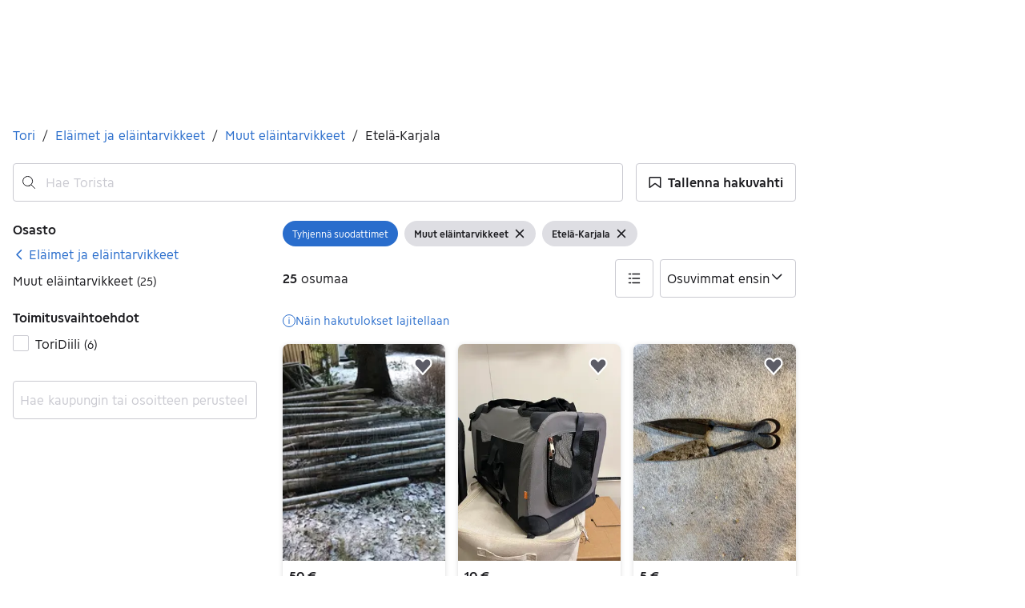

--- FILE ---
content_type: text/html; charset=utf-8
request_url: https://www.tori.fi/recommerce/forsale/search?sub_category=1.77.5185&location=0.100014
body_size: 110605
content:
<!doctype html>
  <html lang="fi">
      <head>
          <meta charset="utf-8">
          <meta name="viewport" content="width=device-width, initial-scale=1">
          <title>Muut eläintarvikkeet | Etelä-Karjala | Tori</title>
          <link rel="preconnect" href="https://img.tori.net">
          <style>@media(scripting: enabled){[data-await-elements]{display: none !important;}}</style>
          <link rel="preload" href="https://assets.finn.no/pkg/@warp-ds/fonts/v1/ToriSans-Regular.woff2" as="font" type="font/woff2" crossorigin>
          <link rel="preload" href="https://assets.finn.no/pkg/@warp-ds/fonts/v1/ToriSans-Bold.woff2" as="font" type="font/woff2" crossorigin>
          <link rel="preload" href="https://assets.finn.no/pkg/@warp-ds/fonts/v1/ToriSans-Italic.woff2" as="font" type="font/woff2" crossorigin>
          <link rel="stylesheet" href="https://assets.tori.fi/pkg/@warp-ds/fonts/v1/tori-fi.css" crossorigin>
          <link rel="stylesheet" href="https://assets.tori.fi/pkg/@warp-ds/css/v2/tokens/tori-fi.css" crossorigin>
          <link rel="stylesheet" href="https://assets.tori.fi/pkg/@warp-ds/css/v2/resets.css" crossorigin>
          <link rel="stylesheet" href="https://assets.tori.fi/pkg/@warp-ds/css/v2/components.css" crossorigin>
          <link href="https://assets.tori.fi/pkg/recommerce-search-page/1.0.1565/styles.css" crossorigin media="all" type="text/css" rel="stylesheet">
          <link href="https://assets.tori.fi/pkg/advertising-podlet/0.0.1199/client/index.css" crossorigin media="all" type="text/css" rel="stylesheet">
          <meta name="nmp:tracking:aurora" content="1"><meta name="nmp:tracking:brand" content="tori"><meta name="nmp:tracking:app-name" content="recommerce-search-page"><meta property="mbl:login" content="0">
          
          
          <script>(function(w,d,s,l,i){w[l]=w[l]||[];w[l].push({'gtm.start':
      new Date().getTime(),event:'gtm.js'});var f=d.getElementsByTagName(s)[0],
      j=d.createElement(s),dl=l!='dataLayer'?'&l='+l:'';j.async=true;j.src=
      'https://www.googletagmanager.com/gtm.js?id='+i+dl;f.parentNode.insertBefore(j,f);
      })(window,document,'script','dataLayer','GTM-M2ZT34F6');</script>
      
          
          <script src="https://assets.finn.no/pkg/@borealis/await-elements/v1/await-elements-init.js" type="module" crossorigin defer></script>
        <script src="https://assets.finn.no/npm/@lit-labs/ssr-client/v1/lit-element-hydrate-support.js" type="module" crossorigin defer></script>
          
          
        <link rel="alternate" hreflang=fi href="https://www.tori.fi/recommerce/forsale/search?location=0.100014&sub_category=1.77.5185" />
        <link rel="canonical" href="https://www.tori.fi/recommerce/forsale/search?location=0.100014&sub_category=1.77.5185" />
        <meta name="csrf-token" content=undefined />
        <meta name="robots" content=index, follow />
        <script type="application/ld+json" id="seo-breadcrumbs">{"@context":"https://schema.org","@type":"BreadcrumbList","itemListElement":[{"@type":"ListItem","position":1,"name":"Tori","item":"https://www.tori.fi/recommerce/forsale/search"},{"@type":"ListItem","position":2,"name":"Eläimet ja eläintarvikkeet","item":"https://www.tori.fi/recommerce/forsale/search?category=0.77"},{"@type":"ListItem","position":3,"name":"Muut eläintarvikkeet","item":"https://www.tori.fi/recommerce/forsale/search?sub_category=1.77.5185"},{"@type":"ListItem","position":4,"name":"Etelä-Karjala","item":"https://www.tori.fi/recommerce/forsale/search?location=0.100014&sub_category=1.77.5185"}]}</script>
        <script type="application/ld+json" id="seoStructuredData">{"@context":"https://schema.org","@type":"CollectionPage","name":"Muut eläintarvikkeet | Etelä-Karjala | Tori","description":"Torista löydät 25 ilmoitusta kategoriassa Muut eläintarvikkeet alueella Etelä-Karjala. Katso ensin Torista ja koe löytämisen ilo!","url":"https://www.tori.fi/recommerce/forsale/search?location=0.100014&sub_category=1.77.5185","mainEntity":{"@type":"ItemList","name":"Etelä-Karjala","itemListOrder":"https://schema.org/ItemListUnordered","itemListElement":[{"@type":"ListItem","position":1,"item":{"@type":"Product","description":"Hitsattua eläinverkkoa ja puutolppia","offers":{"@type":"Offer","price":"50","priceCurrency":"EUR","availability":"https://schema.org/InStock","itemCondition":"https://schema.org/UsedCondition"},"name":"Hitsattua eläinverkkoa ja puutolppia","image":"https://img.tori.net/dynamic/default/item/33241629/8ad1326b-2265-4367-91b4-6dec874589b6","itemCondition":"https://schema.org/UsedCondition","url":"https://www.tori.fi/recommerce/forsale/item/33241629"}},{"@type":"ListItem","position":2,"item":{"@type":"Product","description":"Lemmikin kantolaukku Dogman","offers":{"@type":"Offer","price":"10","priceCurrency":"EUR","availability":"https://schema.org/InStock","itemCondition":"https://schema.org/UsedCondition"},"name":"Lemmikin kantolaukku Dogman","image":"https://img.tori.net/dynamic/default/item/33239904/882d9258-00a3-4ba3-8fca-92054f45d267","itemCondition":"https://schema.org/UsedCondition","url":"https://www.tori.fi/recommerce/forsale/item/33239904"}},{"@type":"ListItem","position":3,"item":{"@type":"Product","description":"Keritsin","offers":{"@type":"Offer","price":"5","priceCurrency":"EUR","availability":"https://schema.org/InStock","itemCondition":"https://schema.org/UsedCondition"},"name":"Keritsin","image":"https://img.tori.net/dynamic/default/item/33089652/b54f2ac1-1691-4a4e-b039-bff23f9c614c","itemCondition":"https://schema.org/UsedCondition","url":"https://www.tori.fi/recommerce/forsale/item/33089652"}},{"@type":"ListItem","position":4,"item":{"@type":"Product","description":"Pika-aitatolppia musta","offers":{"@type":"Offer","price":"10","priceCurrency":"EUR","availability":"https://schema.org/InStock","itemCondition":"https://schema.org/UsedCondition"},"name":"Pika-aitatolppia musta","image":"https://img.tori.net/dynamic/default/item/33052261/095c436f-3afa-4278-aa54-e3af32cf7efe","itemCondition":"https://schema.org/UsedCondition","url":"https://www.tori.fi/recommerce/forsale/item/33052261"}},{"@type":"ListItem","position":5,"item":{"@type":"Product","description":"Pika-aitatolppia","offers":{"@type":"Offer","price":"10","priceCurrency":"EUR","availability":"https://schema.org/InStock","itemCondition":"https://schema.org/UsedCondition"},"name":"Pika-aitatolppia","image":"https://img.tori.net/dynamic/default/item/33051971/2d3fe0af-ed80-4b05-9d51-11904035daed","itemCondition":"https://schema.org/UsedCondition","url":"https://www.tori.fi/recommerce/forsale/item/33051971"}},{"@type":"ListItem","position":6,"item":{"@type":"Product","description":"Duna","offers":{"@type":"Offer","price":"16","priceCurrency":"EUR","availability":"https://schema.org/InStock","itemCondition":"https://schema.org/UsedCondition"},"name":"Duna","image":"https://img.tori.net/dynamic/default/item/32980131/7cd527b1-d731-44bf-902b-1380ccfb92f1","itemCondition":"https://schema.org/UsedCondition","url":"https://www.tori.fi/recommerce/forsale/item/32980131"}},{"@type":"ListItem","position":7,"item":{"@type":"Product","description":"lemmikille Peti.","offers":{"@type":"Offer","price":"20","priceCurrency":"EUR","availability":"https://schema.org/InStock","itemCondition":"https://schema.org/UsedCondition"},"name":"lemmikille Peti.","image":"https://img.tori.net/dynamic/default/item/32748965/b7d8a321-ba0b-4d0b-a6df-c2584b368b2e","itemCondition":"https://schema.org/UsedCondition","url":"https://www.tori.fi/recommerce/forsale/item/32748965"}},{"@type":"ListItem","position":8,"item":{"@type":"Product","description":"Porcellio laevis dairy cow siiroja","offers":{"@type":"Offer","price":"5","priceCurrency":"EUR","availability":"https://schema.org/InStock","itemCondition":"https://schema.org/UsedCondition"},"name":"Porcellio laevis dairy cow siiroja","image":"https://img.tori.net/dynamic/default/item/29826432/6856e0c0-cb5e-4d89-91f2-844dcfbd0db0","itemCondition":"https://schema.org/UsedCondition","url":"https://www.tori.fi/recommerce/forsale/item/29826432"}},{"@type":"ListItem","position":9,"item":{"@type":"Product","description":"2 kaappia","offers":{"@type":"Offer","price":"45","priceCurrency":"EUR","availability":"https://schema.org/InStock","itemCondition":"https://schema.org/UsedCondition"},"name":"2 kaappia","image":"https://img.tori.net/dynamic/default/2024/1/vertical-0/20/1/744/431_568126549.jpg","itemCondition":"https://schema.org/UsedCondition","url":"https://www.tori.fi/recommerce/forsale/item/744431"}},{"@type":"ListItem","position":10,"item":{"@type":"Product","description":"Kuljetusboksi","offers":{"@type":"Offer","price":"5","priceCurrency":"EUR","availability":"https://schema.org/InStock","itemCondition":"https://schema.org/UsedCondition"},"name":"Kuljetusboksi","image":"https://img.tori.net/dynamic/default/2024/12/vertical-0/30/1/183/725/11_b9071231-5f95-4d99-a7b4-fd135b2cb4b3.jpg","itemCondition":"https://schema.org/UsedCondition","url":"https://www.tori.fi/recommerce/forsale/item/18372511"}},{"@type":"ListItem","position":11,"item":{"@type":"Product","description":"Sateenvarjo","offers":{"@type":"Offer","price":"5","priceCurrency":"EUR","availability":"https://schema.org/InStock","itemCondition":"https://schema.org/UsedCondition"},"name":"Sateenvarjo","image":"https://img.tori.net/dynamic/default/6e/6e7c119c-c7fb-4b5a-8d25-6c19f5a21ab9","itemCondition":"https://schema.org/UsedCondition","url":"https://www.tori.fi/recommerce/forsale/item/29591281"}},{"@type":"ListItem","position":12,"item":{"@type":"Product","description":"Retkituoli","offers":{"@type":"Offer","price":"10","priceCurrency":"EUR","availability":"https://schema.org/InStock","itemCondition":"https://schema.org/UsedCondition"},"name":"Retkituoli","image":"https://img.tori.net/dynamic/default/79/7998f692-3008-476a-9241-f3479cc42775","itemCondition":"https://schema.org/UsedCondition","url":"https://www.tori.fi/recommerce/forsale/item/29591181"}},{"@type":"ListItem","position":13,"item":{"@type":"Product","description":"Aitaus","offers":{"@type":"Offer","price":"45","priceCurrency":"EUR","availability":"https://schema.org/InStock","itemCondition":"https://schema.org/UsedCondition"},"name":"Aitaus","image":"https://img.tori.net/dynamic/default/d8/d87170c2-423c-45d4-a3f8-a3b0c6f36425","itemCondition":"https://schema.org/UsedCondition","url":"https://www.tori.fi/recommerce/forsale/item/29591072"}},{"@type":"ListItem","position":14,"item":{"@type":"Product","description":"Verkko-ovi","offers":{"@type":"Offer","price":"30","priceCurrency":"EUR","availability":"https://schema.org/InStock","itemCondition":"https://schema.org/UsedCondition"},"name":"Verkko-ovi","image":"https://img.tori.net/dynamic/default/fa/fa8a847e-5446-45f0-a0c1-a6d2dc268077","itemCondition":"https://schema.org/UsedCondition","url":"https://www.tori.fi/recommerce/forsale/item/29571418"}},{"@type":"ListItem","position":15,"item":{"@type":"Product","description":"Juoksuaitaus pienelle lemmikille.","offers":{"@type":"Offer","price":"15","priceCurrency":"EUR","availability":"https://schema.org/InStock","itemCondition":"https://schema.org/UsedCondition"},"name":"Juoksuaitaus pienelle lemmikille.","image":"https://img.tori.net/dynamic/default/d8/d845a333-1002-422a-9524-01f097a8a4ef","itemCondition":"https://schema.org/UsedCondition","url":"https://www.tori.fi/recommerce/forsale/item/28469052"}},{"@type":"ListItem","position":16,"item":{"@type":"Product","description":"Repashy calsium plus","offers":{"@type":"Offer","price":"15","priceCurrency":"EUR","availability":"https://schema.org/InStock","itemCondition":"https://schema.org/UsedCondition"},"name":"Repashy calsium plus","image":"https://img.tori.net/dynamic/default/ce/ce5444be-10b2-429c-96f7-0cf4ad94b45e","itemCondition":"https://schema.org/UsedCondition","url":"https://www.tori.fi/recommerce/forsale/item/26486537"}},{"@type":"ListItem","position":17,"item":{"@type":"Product","description":"Kumimattoa metritavarana","offers":{"@type":"Offer","price":"25","priceCurrency":"EUR","availability":"https://schema.org/InStock","itemCondition":"https://schema.org/UsedCondition"},"name":"Kumimattoa metritavarana","image":"https://img.tori.net/dynamic/default/ad/ad727c24-a7e5-40df-be87-6760f8aa3fa9","itemCondition":"https://schema.org/UsedCondition","url":"https://www.tori.fi/recommerce/forsale/item/24626570"}},{"@type":"ListItem","position":19,"item":{"@type":"Product","description":"Kanin/kissan/koiran valjaat","offers":{"@type":"Offer","price":"4","priceCurrency":"EUR","availability":"https://schema.org/InStock","itemCondition":"https://schema.org/UsedCondition"},"name":"Kanin/kissan/koiran valjaat","image":"https://img.tori.net/dynamic/default/2024/4/vertical-0/06/9/671/212/9_e8c5a95e-a8d8-42ac-bb13-8571b6ea0c1b.jpg","itemCondition":"https://schema.org/UsedCondition","url":"https://www.tori.fi/recommerce/forsale/item/6712129"}},{"@type":"ListItem","position":20,"item":{"@type":"Product","description":"Jyrsijän ruokakuppeja","offers":{"@type":"Offer","price":"7","priceCurrency":"EUR","availability":"https://schema.org/InStock","itemCondition":"https://schema.org/UsedCondition"},"name":"Jyrsijän ruokakuppeja","image":"https://img.tori.net/dynamic/default/33/336b124f-000c-43e8-b70d-1254099c7cb2","itemCondition":"https://schema.org/UsedCondition","url":"https://www.tori.fi/recommerce/forsale/item/28562505"}},{"@type":"ListItem","position":21,"item":{"@type":"Product","description":"Muistolaatta omalla kuvalla.","offers":{"@type":"Offer","price":"20","priceCurrency":"EUR","availability":"https://schema.org/InStock","itemCondition":"https://schema.org/UsedCondition"},"name":"Muistolaatta omalla kuvalla.","image":"https://img.tori.net/dynamic/default/bc/bce53deb-597c-487b-9449-4ff7745bc4bb","itemCondition":"https://schema.org/UsedCondition","url":"https://www.tori.fi/recommerce/forsale/item/22906934"}},{"@type":"ListItem","position":22,"item":{"@type":"Product","description":"Verkkovirtapaimen","offers":{"@type":"Offer","price":"40","priceCurrency":"EUR","availability":"https://schema.org/InStock","itemCondition":"https://schema.org/UsedCondition"},"name":"Verkkovirtapaimen","image":"https://img.tori.net/dynamic/default/item/31328999/22897844-4844-41c2-97e2-aeb814b3dc69","itemCondition":"https://schema.org/UsedCondition","url":"https://www.tori.fi/recommerce/forsale/item/31328999"}},{"@type":"ListItem","position":23,"item":{"@type":"Product","description":"Pienen koiran/kissan makuupaikka","offers":{"@type":"Offer","price":"6","priceCurrency":"EUR","availability":"https://schema.org/InStock","itemCondition":"https://schema.org/UsedCondition"},"name":"Pienen koiran/kissan makuupaikka","image":"https://img.tori.net/dynamic/default/item/31240982/045e8d31-3501-4b50-9f18-ed8dc1d9e738","itemCondition":"https://schema.org/UsedCondition","url":"https://www.tori.fi/recommerce/forsale/item/31240982"}},{"@type":"ListItem","position":24,"item":{"@type":"Product","description":"Uudet orret ja kompostikehikon kiinnikkeitä","offers":{"@type":"Offer","price":"0","priceCurrency":"EUR","availability":"https://schema.org/InStock","itemCondition":"https://schema.org/UsedCondition"},"name":"Uudet orret ja kompostikehikon kiinnikkeitä","image":"https://img.tori.net/dynamic/default/item/12276221/200e3d61-6825-48d2-ad32-88cfefec7426","itemCondition":"https://schema.org/UsedCondition","url":"https://www.tori.fi/recommerce/forsale/item/12276221"}},{"@type":"ListItem","position":25,"item":{"@type":"Product","description":"Lehmän kellot 5kpl","offers":{"@type":"Offer","price":"45","priceCurrency":"EUR","availability":"https://schema.org/InStock","itemCondition":"https://schema.org/UsedCondition"},"name":"Lehmän kellot 5kpl","image":"https://img.tori.net/dynamic/default/item/30639288/12de6b1b-bd9b-4c35-aad7-394c77f12c15","itemCondition":"https://schema.org/UsedCondition","url":"https://www.tori.fi/recommerce/forsale/item/30639288"}}]}}</script>
        
        <!-- Google Tag Manager -->
            <script>(function(w,d,s,l,i){w[l]=w[l]||[];w[l].push({'gtm.start':new Date().getTime(),event:'gtm.js'});var f=d.getElementsByTagName(s)[0],j=d.createElement(s),dl=l!='dataLayer'?'&l='+l:'';j.async=true;j.src='https://www.googletagmanager.com/gtm.js?id='+i+dl;f.parentNode.insertBefore(j,f);})(window,document,'script','dataLayer','GTM-T94FZCQF');</script>
        <!-- End Google Tag Manager -->
        
    
          
          <link href="https://static.finncdn.no/_c/common-browserbundle/v5.0.0/main.min.js" crossorigin as="script" rel="preload">
          <link href="https://assets.tori.fi/pkg/recommerce-search-page/1.0.1565/entry.client.js" crossorigin as="script" rel="preload">
          <link href="https://assets.tori.fi/pkg/advertising-podlet/0.0.1199/client/client.js" crossorigin as="script" rel="preload">
          <link href="https://assets.tori.fi/pkg/broadcast-podlet/1.0.50/main.js" crossorigin as="script" rel="preload">
          <link href="https://assets.tori.fi/pkg/footer/1.1.176/footer.js" crossorigin as="script" rel="preload">
          <link href="https://assets.tori.fi/pkg/topbar/1.0.415/header.js" crossorigin as="script" rel="preload">
          <link href="https://assets.tori.fi/pkg/search-sorting-info-podlet/1.0.18/entry.client.js" crossorigin as="script" rel="preload">
          
          <meta name="description" content="Torista löydät 25 ilmoitusta kategoriassa Muut eläintarvikkeet alueella Etelä-Karjala. Katso ensin Torista ja koe löytämisen ilo!">
          <meta property="og:site_name" content="Tori.fi">
          <meta property="og:type" content="website">
          <meta property="og:image" content="https://www.tori.fi/assets/logo-large.png">
          <meta property="og:image:width" content="813">
          <meta property="og:image:height" content="397">
          <meta property="og:title" content="Muut eläintarvikkeet | Etelä-Karjala | Tori">
          <meta property="og:description" content="Torista löydät 25 ilmoitusta kategoriassa Muut eläintarvikkeet alueella Etelä-Karjala. Katso ensin Torista ja koe löytämisen ilo!">
          <meta property="og:locale" content="fi">
          <link rel="icon" href="/favicon.ico">
<link rel="icon" href="/favicon-t-32x32.png" sizes="32x32">
<link rel="apple-touch-icon" href="/apple-touch-icon-152x152.png">
          <link rel="manifest" href="/manifest.json">
          <meta name="twitter:card" content="summary_large_image">
          <meta name="twitter:site" content="@tori_fi">
          
      </head>
      <body>
          <noscript><iframe src="https://www.googletagmanager.com/ns.html?id=GTM-M2ZT34F6"
      height="0" width="0" style="display:none;visibility:hidden"></iframe></noscript>
          
        
        <!-- Google Tag Manager (noscript) --> 
            <noscript><iframe src="https://www.googletagmanager.com/ns.html?id=GTM-T94FZCQF" height="0" width="0" style="display:none;visibility:hidden"></iframe></noscript>
        <!-- End Google Tag Manager (noscript) -->
        
        
        <!-- FINN HEADER (VERSION: github-action-job-5831764-278-1) -->
        <style>html { font-size: 62.5%; }</style>
        <!--lit-part W7/42saCxhQ=--><!--lit-node 0--><link rel="stylesheet" href="https://assets.tori.fi/pkg/@warp-ds/fonts/v1/tori-fi.css" />
                <!--lit-node 1--><link rel="stylesheet" href="https://assets.tori.fi/pkg/@warp-ds/css/v2/tokens/tori-fi.css" />
                <script
                    src="https://assets.finn.no/npm/@lit-labs/ssr-client/v1/lit-element-hydrate-support.js"
                    type="module"
                    crossorigin=""
                ></script>
                <span>
                    <!--lit-node 4--><finn-topbar
                        
                        
                        
                        
                        
                        
                        
                        
                        
                        
                        
                     active-menu-item="NONE" sites="//www.tori.fi" locale="fi" translations="{&quot;browser-warning.broadcast.aria-label&quot;:[&quot;Tärkeä viesti&quot;],&quot;browser-warning.broadcast.content.expiration&quot;:[&quot;1. tammikuuta 2021 alkaen et ehkä pääse Tori-sivustolle, jos käytät vanhaa selainversiota.&quot;],&quot;browser-warning.broadcast.content.hello&quot;:[&quot;Hei! Näyttää siltä, että käytät vanhaa selainversiota. Päivitä selaimesi, jotta Tori toimii mahdollisimman hyvin.&quot;],&quot;browser-warning.broadcast.content.upgrade&quot;:[&quot;Suosittelemme, että päivität selaimesi tai laitteesi uusimpaan versioon. Tai miltä kuulostaisi uuden selaimen testaus? Tässä muutama ehdotus&quot;],&quot;browser-warning.broadcast.dismiss.aria-label&quot;:[&quot;Sulje&quot;],&quot;onboarding.dialog.button.back&quot;:[&quot;Takaisin&quot;],&quot;onboarding.dialog.button.discover-dba&quot;:[&quot;Tutustu uuteen Toriin&quot;],&quot;onboarding.dialog.button.finish&quot;:[&quot;Valmis&quot;],&quot;onboarding.dialog.button.letsgo&quot;:[&quot;Aloita&quot;],&quot;onboarding.dialog.button.next&quot;:[&quot;Jatka&quot;],&quot;onboarding.dialog.button.remind-me-later&quot;:[&quot;Myöhemmin&quot;],&quot;onboarding.dialog.button.take-tour&quot;:[&quot;Seuraava&quot;],&quot;onboarding.dialog.content.first-screen.image.alttext.blocket&quot;:[&quot;Henkilö, joka liukuu alas punaista liukumäkeä kohti Tori-kylttiä.&quot;],&quot;onboarding.dialog.content.first-screen.image.alttext.dba&quot;:[&quot;DBA-logo uuden alustan käyttöönottoa varten&quot;],&quot;onboarding.dialog.content.first-screen.image.alttext.tori&quot;:[&quot;Punainen ympyrä, jonka sisällä lukee \&quot;ToriDiili – turvallinen maksu, sujuva toimitus\&quot;.&quot;],&quot;onboarding.dialog.content.first-screen.text.blocket&quot;:[&quot;Tori on uudistunut – käytössäsi on nyt uusia tapoja hakea, tallentaa ja myydä. Sama luotettava kauppapaikka, mutta pienillä muutoksilla!&quot;],&quot;onboarding.dialog.content.first-screen.text.dba&quot;:[&quot;DBA on ottanut käyttöön uusia ominaisuuksia, jotka helpottavat käytetyn tavaran ostamista ja myymistä. Jatkamalla hyväksyn DBA:n&quot;],&quot;onboarding.dialog.content.first-screen.text.tori&quot;:[&quot;Tuttu ja turvallinen Tori on nyt entistä kätevämpi ja turvallisempi. Voit esimerkiksi tehdä kauppoja Torin oman maksu- ja kuljetuspalvelu ToriDiilin kautta.&quot;],&quot;onboarding.dialog.content.first-screen.title.blocket&quot;:[&quot;Uutta Torissa!&quot;],&quot;onboarding.dialog.content.first-screen.title.dba&quot;:[&quot;Tervetuloa uudistettuun Toriin&quot;],&quot;onboarding.dialog.content.first-screen.title.t-and-c-link-text.dba&quot;:[&quot;käyttöehdot.&quot;],&quot;onboarding.dialog.content.first-screen.title.tori&quot;:[&quot;Tervetuloa uudistettuun Toriin!&quot;],&quot;onboarding.dialog.content.fourth-screen.image.alttext.blocket&quot;:[&quot;Käsi, joka pitelee kameraa ja kuvaa pöydällä olevaa pilkullista maljakkoa.&quot;],&quot;onboarding.dialog.content.fourth-screen.image.alttext.dba&quot;:[&quot;Helpot ja turvalliset kaupat DBA:n avulla. Esimerkkejä myyjille tavaran koon mukaan tarjotuista toimitusvaihtoehdoista.&quot;],&quot;onboarding.dialog.content.fourth-screen.image.alttext.tori&quot;:[&quot;Myyjän profiili myynti-ilmoituksessa. Profiilissa lukee nimi Liisa Andersson, tunnistettu henkilö, Torin käyttäjä vuodesta 2012. Myyjä on saanut 16 arvostelua, joiden keskiarvo on 8,7.&quot;],&quot;onboarding.dialog.content.fourth-screen.text.blocket&quot;:[&quot;Paremmat luonnos- ja tilastotoiminnot ilmoituksille sekä mielenkiintoiset uudet palkinnot!&quot;],&quot;onboarding.dialog.content.fourth-screen.text.dba&quot;:[&quot;Sinun ei enää tarvitse vaihtaa yhteystietoja tai sopia maksuista ostajan kanssa. Me hoidamme kaiken tämän myyjien puolesta ilman lisämaksuja.&quot;],&quot;onboarding.dialog.content.fourth-screen.text.tori&quot;:[&quot;Voit tutustua myyjän saamiin arvosteluihin ja profiiliin ennen ostopäätöstä. Ostoturvan ansioista maksu siirtyy myyjälle vasta kun olet ehtinyt tarkastaa tuotteen toimituksen jälkeen.&quot;],&quot;onboarding.dialog.content.fourth-screen.title.blocket&quot;:[&quot;Laita tarpeeton kiertoon ja ansaitse palkintoja&quot;],&quot;onboarding.dialog.content.fourth-screen.title.dba&quot;:[&quot;Helpot ja turvalliset kaupat&quot;],&quot;onboarding.dialog.content.fourth-screen.title.tori&quot;:[&quot;Jokaiseen ToriDiiliin kuuluu ostoturva&quot;],&quot;onboarding.dialog.content.second-screen.image.alttext.blocket&quot;:[&quot;Käsi, joka pitelee älypuhelinta, jonka näytöllä on punainen skootteri.&quot;],&quot;onboarding.dialog.content.second-screen.image.alttext.dba&quot;:[&quot;Opastus kauppakumppaneiden arvostelujen tarkistamiseen. Profiilikortti käyttäjälle Lisa Andersen, joka on tunnistautunut MitID:llä ja jonka arvosana on 16 arvostelun perusteella 9,2.&quot;],&quot;onboarding.dialog.content.second-screen.image.alttext.tori&quot;:[&quot;Älypuhelin, jonka näytöllä näkyy Torin myynti-ilmoitus ja Tee ToriDiili-tarjous -tekstillä varustettu painike.&quot;],&quot;onboarding.dialog.content.second-screen.text.blocket&quot;:[&quot;Uusia hakutapoja, osastoja ja suodattimia. Helppo toimitus ja turvallinen maksu – kuten aina ennenkin.&quot;],&quot;onboarding.dialog.content.second-screen.text.dba&quot;:[&quot;Katso ennen kauppojen tekemistä, mitä muut ovat kauppakumppanistasi kirjoittaneet.&quot;],&quot;onboarding.dialog.content.second-screen.text.tori&quot;:[&quot;Hanki löytöjä ympäri Suomea vain muutamalla klikkauksella! Tunnistat palveluun kuuluvat ilmoitukset ToriDiili-merkistä.&quot;],&quot;onboarding.dialog.content.second-screen.title.blocket&quot;:[&quot;Hae ja osta älykkäämmin!&quot;],&quot;onboarding.dialog.content.second-screen.title.dba&quot;:[&quot;Näytä muiden kirjoittamat arvostelut&quot;],&quot;onboarding.dialog.content.second-screen.title.tori&quot;:[&quot;Osta kuin verkkokaupasta&quot;],&quot;onboarding.dialog.content.third-screen.image.alttext.blocket&quot;:[&quot;Vihreä polkupyörä, jossa on harmaat renkaat ja keltaiset ohjaustangon kahvat.&quot;],&quot;onboarding.dialog.content.third-screen.image.alttext.dba&quot;:[&quot;Osta turvallisesti DBA:sta kaikkialta Tanskasta. Esimerkki MobilePay-maksun yhteenvedosta, jossa näkyy loppusumma 345 kruunua.&quot;],&quot;onboarding.dialog.content.third-screen.image.alttext.tori&quot;:[&quot;Älypuhelin, jonka näytöllä lukee Tarjoa ToriDiiliä – Torin uusi kuljetus- ja maksupalvelu. Nuoli osoittaa lähetykseen tarvittavan paketin koon valintaan.&quot;],&quot;onboarding.dialog.content.third-screen.text.blocket&quot;:[&quot;Voit tallentaa kiinnostavia ilmoituksia suosikiksi ja tehdä niin monta hakuvahtia kuin haluat. Lisäksi näet arvostelut kaikista käyttäjien välisistä kaupoista ostotavasta riippumatta!&quot;],&quot;onboarding.dialog.content.third-screen.text.dba&quot;:[&quot;Voit nyt ostaa tavaroita DBA:sta helposti ja turvallisesti kaikkialta Tanskasta ToriDiili-palvelun avulla.&quot;],&quot;onboarding.dialog.content.third-screen.text.tori&quot;:[&quot;Kun myyt tuotteesi ToriDiilinä, sinun ei tarvitse vaihtaa yhteystietoja tai sopia maksuista ostajan kanssa – ne hoituvat automaattisesti Torin kautta!&quot;],&quot;onboarding.dialog.content.third-screen.title.blocket&quot;:[&quot;Tee torilöytöjä&quot;],&quot;onboarding.dialog.content.third-screen.title.dba&quot;:[&quot;Osta kuin verkkokaupasta&quot;],&quot;onboarding.dialog.content.third-screen.title.tori&quot;:[&quot;Myy ilman ylimääräistä viestittelyä&quot;],&quot;onboarding.dialog.header.close-button.area-label&quot;:[&quot;Sulje&quot;],&quot;onboarding.dialog.header.close-icon.title&quot;:[&quot;Rasti&quot;],&quot;topbar.callout-wrapper-favorites.text&quot;:[&quot;Suosikit löytyvät täältä&quot;],&quot;topbar.header.business-center.link&quot;:[&quot;Yrityksille&quot;],&quot;topbar.header.frontpage.link.aria-label&quot;:[&quot;Etusivu&quot;],&quot;topbar.header.logo.aria-label&quot;:[&quot;Tori-logossa nimi Tori on kirjoitettu punaisella tekstillä valkoiselle pohjalle.&quot;],&quot;topbar.header.messages.text&quot;:[&quot;Viestit&quot;],&quot;topbar.header.new-ad.link&quot;:[&quot;Uusi ilmoitus&quot;],&quot;topbar.link.login&quot;:[&quot;Kirjaudu sisään&quot;],&quot;topbar.link.profile&quot;:[&quot;Oma Tori&quot;],&quot;topbar.notifications.link.aria-label&quot;:[&quot;Notifikaatiot&quot;],&quot;topbar.notifications.link.text&quot;:[&quot;Notifikaatiot&quot;],&quot;topbar.notifications.link.title&quot;:[&quot;Notifikaatiot&quot;],&quot;topbar.profile-image.alt&quot;:[&quot;Oma profiilikuva&quot;],&quot;topbar.subtitle&quot;:[&quot;Kaikille hyvät kaupat&quot;]}" brand="TORI" links="{&quot;newAd&quot;:&quot;/create-item/start&quot;}" profile-image-url="https://images.beta.tori.fi/dynamic/80x80c/profile_placeholders/default" messaging-unread-count="0"><template shadowroot="open" shadowrootmode="open"><style>@import url('https://assets.finn.no/pkg/@warp-ds/css/v2/resets.css');@import url('https://assets.finn.no/pkg/@warp-ds/css/v2/components.css');
                :host {
                    width: 100%;
                    display: block;
                    height: 50px;
                    margin-bottom: 16px;
                }

                .z-20 {
                    z-index: 20;
                }

                @media print {
                    header {
                        position: static !important;
                    }
                }

                @media (min-width: 320px) {
                    .mobile-logo {
                        display: block;
                    }

                    .home-icon {
                        display: none;
                    }
                }

                @media (min-width: 812px) {
                    .finn-logo-text {
                        display: block;
                    }
                }
                @media (max-width: 319px) {
                    .mobile-logo {
                        display: none;
                    }
                    .logo {
                        flex-grow: 1;
                        margin-left: -16px;
                    }
                }

                @media (max-width: 767px) {
                    .mobile-logo svg {
                        width: 54px;
                    }

                    .for-business-icon {
                        display: none;
                    }
                }
                *,:before,:after{--w-rotate:0;--w-rotate-x:0;--w-rotate-y:0;--w-rotate-z:0;--w-scale-x:1;--w-scale-y:1;--w-scale-z:1;--w-skew-x:0;--w-skew-y:0;--w-translate-x:0;--w-translate-y:0;--w-translate-z:0}.page-container{background-color:var(--w-s-color-background);max-width:1010px;margin:0;padding:0 16px}@media (min-width:1300px){.page-container{margin-left:auto;margin-right:auto;padding-left:31px;padding-right:31px}}.bg-inherit{background-color:inherit}.border-b-2{border-bottom-width:2px}.border-\[--w-color-navbar-border-selected\],.hover\:border-\[--w-color-navbar-border-selected\]:hover,.focus\:border-\[--w-color-navbar-border-selected\]:focus{border-color:var(--w-color-navbar-border-selected)}.text-\[--w-color-navbar-icon-selected\]{color:var(--w-color-navbar-icon-selected)}.no-underline,.hover\:no-underline:hover,.focus\:no-underline:focus,.active\:no-underline:active{text-decoration:none}.flex-auto{flex:auto}.focus\:outline-none:focus{outline-offset:2px;outline:2px solid #0000}.static{position:static}.s-bg{background-color:var(--w-s-color-background)}.s-text{color:var(--w-s-color-text)}.s-icon-subtle{color:var(--w-s-color-icon-subtle)}.s-border{border-color:var(--w-s-color-border)}.-mb-4{margin-bottom:-.4rem}.ml-8{margin-left:.8rem}.pt-2{padding-top:.2rem}.whitespace-nowrap{white-space:nowrap}.text-12{font-size:var(--w-font-size-xs);line-height:var(--w-line-height-xs)}@media (max-width:479.9px){.lt-sm\:pr-0{padding-right:0}}@media (min-width:480px){.sm\:block{display:block}.sm\:hidden{display:none}}@media (min-width:768px){.md\:block{display:block}.md\:flex-none{flex:none}.md\:ml-10{margin-left:1rem}.md\:mr-auto{margin-right:auto}.md\:px-10{padding-left:1rem;padding-right:1rem}.md\:py-0{padding-top:0;padding-bottom:0}};
            </style><!--lit-part M2fsCbrOnUg=-->
            <header class="s-bg border-b s-border w-full fixed z-20" data-browser-warning="true">
                <!--lit-node 1--><span role="img" aria-label="Tori-logossa nimi Tori on kirjoitettu punaisella tekstillä valkoiselle pohjalle."></span>
                <nav
                    class="bg-inherit page-container flex notranslate lt-sm:pr-0"
                    style="height:49px"
                    aria-label="Topp"
                >
                    <!--lit-node 3--><a
                        href="//www.tori.fi"
                        class="logo flex justify-center items-center md:mr-auto border-b-2 border-transparent hover:border-[--w-color-navbar-border-selected] focus:border-[--w-color-navbar-border-selected] focus:outline-none text-grey-800 no-underline hover:no-underline focus:no-underline active:no-underline "
                        aria-current="false"
                        aria-label="Etusivu"
                        data-automation-id="frontpage-link"
                        title="Etusivu"
                    >
                        <!--lit-part 24Hm2uaA/Zs=-->
                    <!--lit-node 0--><w-icon-house-24  class="-mb-4 s-icon-subtle home-icon" defer-hydration><template shadowroot="open" shadowrootmode="open"><!--lit-part aAHG04VB6/E=--><svg xmlns="http://www.w3.org/2000/svg"width="24"height="24"fill="none"viewBox="0 0 24 24" part="w-icon-house-24-part"><title>Talo</title><path stroke="currentColor" stroke-linecap="round" stroke-linejoin="round" stroke-width="1.5" d="M3 9.5V21a2 2 0 0 0 2 2h4v-4.815c0-1.595 1.343-2.889 3-2.889s3 1.294 3 2.89V23h4a2 2 0 0 0 2-2V9.5"></path><path stroke="currentColor" stroke-linecap="round" stroke-linejoin="round" stroke-width="1.5" d="m1.5 10.5 9.158-8.286a2 2 0 0 1 2.684 0L22.5 10.5"></path></svg><!--/lit-part--></template></w-icon-house-24>
                    <span class="mobile-logo">
                        <svg focusable="false" width="64" height="31" viewBox="0 0 64 31">
                            <title>Tori.fi</title>
                            <path
                                fill-rule="evenodd"
                                clip-rule="evenodd"
                                d="M63.9995 3.73685C63.9782 5.77281 62.3051 7.40873 60.2566 7.39666C58.208 7.38458 56.5545 5.72907 56.5575 3.69299C56.5605 1.65692 58.2189 0.00622056 60.2675 0.000108566C61.2644 -0.00749572 62.2224 0.384651 62.9247 1.08789C63.6271 1.79113 64.0145 2.74608 63.9995 3.73685ZM28.789 10.0024C22.5633 10.0024 17.9717 14.4901 17.9717 20.5011C17.9717 26.5122 22.5633 30.9999 28.789 30.9999C35.0353 30.9999 39.6476 26.5122 39.6476 20.5011C39.6476 14.4901 35.0353 10.0024 28.789 10.0024V10.0024ZM28.7892 15.0048C31.8296 15.0048 34.1254 17.2692 34.1254 20.5012C34.1254 23.7332 31.8296 25.9975 28.7892 25.9975C25.7487 25.9975 23.4736 23.7331 23.4736 20.5012C23.4736 17.2692 25.7488 15.0048 28.7892 15.0048V15.0048ZM52.4672 10.0021C50.0059 10.0021 48.0824 10.8462 46.8208 12.7194V10.5374H41.5879V30.485H46.9862V19.6157C46.9862 16.6514 49.3135 15.3133 52.091 15.3133C54.4125 15.3133 55.2801 15.7662 55.2801 15.7662V10.5374C54.3882 10.1729 53.4315 9.9909 52.4672 10.0021V10.0021ZM62.9974 10.5376H57.5991V30.4853H62.9974V10.5376ZM16.5259 10.5376H9.26606V5.16473H3.86775V10.5376H0V15.3135H3.86775V23.0332C3.86775 28.2002 6.41177 30.9999 11.3757 30.9999C13.8071 31.0129 16.1781 30.2475 18.1376 28.8169L15.8732 24.7938C14.777 25.4526 13.5475 25.9975 12.2651 25.9975C10.5898 25.9975 9.26607 25.0917 9.26607 22.6009V15.3135H16.5259L16.5259 10.5376Z"
                                fill="#F94F55"
                            />
                        </svg>
                    </span>
                <!--/lit-part-->
                    </a>
                    <!--lit-part zv2fxb+EgOQ=--> <!--lit-part--><!--/lit-part-->
                              <!--lit-node 1--><a
                                  id="top-bar_notifications-link"
                                  href="//www.tori.fi/notifications"
                                  class="border-transparent group flex flex-auto md:flex-none justify-center items-center md:py-0 md:px-10 md:ml-10 relative no-wrap text-12 no-underline  min-width-0 border-b-2 hover:border-[--w-color-navbar-border-selected] focus:border-[--w-color-navbar-border-selected] focus:outline-none hover:no-underline focus:no-underline active:no-underline"
                                  aria-current="false"
                                  aria-label="Notifikaatiot"
                                  data-automation-id="notifications-link"
                                  title="Notifikaatiot"
                                  
                                  rel="nofollow"
                              >
                                  <!--lit-part ISYYNefsTdw=--> <!--lit-node 0--><w-icon-bell-24  class="-mb-4 s-icon-subtle" defer-hydration><template shadowroot="open" shadowrootmode="open"><!--lit-part Yde1kcHRkus=--><svg xmlns="http://www.w3.org/2000/svg"width="24"height="24"fill="none"viewBox="0 0 24 24" part="w-icon-bell-24-part"><title>Soittokello</title><path stroke="currentColor" stroke-linecap="round" stroke-linejoin="round" stroke-width="1.5" d="M10.01 21.782a2.11 2.11 0 0 0 1.992 1.467c.905 0 1.725-.605 1.993-1.467M12 3V.75M12 3c4.168 0 7.5 3.492 7.5 7.619C19.5 17.777 21 19 21 19H3s1.5-1.946 1.5-8.381C4.5 6.519 7.865 3 12 3"></path></svg><!--/lit-part--></template></w-icon-bell-24><!--/lit-part-->
                                  <!--lit-node 3--><notification-bubble ></notification-bubble>
                                  <span class="hidden md:block ml-8 s-text translate font-bold" style="color: #474445;"
                                      ><!--lit-part-->Notifikaatiot<!--/lit-part--></span
                                  >
                              </a>
                              <!--lit-node 6--><a
                                  href="//www.tori.fi/create-item/start"
                                  class="border-transparent group flex flex-auto md:flex-none justify-center items-center md:py-0 md:px-10 md:ml-10 relative no-wrap text-12 no-underline min-width-0 border-b-2 hover:border-[--w-color-navbar-border-selected] focus:border-[--w-color-navbar-border-selected] focus:outline-none hover:no-underline focus:no-underline active:no-underline"
                                  aria-current="false"
                                  aria-label="Uusi ilmoitus"
                                  data-automation-id="new-ad-link"
                                  title="Uusi ilmoitus"
                                  
                                  rel="nofollow"
                              >
                                  <!--lit-part U9LtR7U/Q2s=--><!--lit-node 0--><w-icon-circle-plus-24  class="-mb-4 s-icon-subtle" defer-hydration><template shadowroot="open" shadowrootmode="open"><!--lit-part P+YjIbOanog=--><svg xmlns="http://www.w3.org/2000/svg"width="24"height="24"fill="none"viewBox="0 0 24 24" part="w-icon-circle-plus-24-part"><title>Ympyrä ja plusmerkki</title><path stroke="currentColor" stroke-linecap="round" stroke-linejoin="round" stroke-width="1.5" d="M12 7.5v9M7.5 12h9M12 23.25c6.213 0 11.25-5.037 11.25-11.25S18.213.75 12 .75.75 5.787.75 12 5.787 23.25 12 23.25"></path></svg><!--/lit-part--></template></w-icon-circle-plus-24><!--/lit-part-->
                                  <span class="hidden md:block ml-8 s-text translate font-bold" style="color: #474445;"
                                      ><!--lit-part-->Uusi ilmoitus<!--/lit-part--></span
                                  >
                              </a>

                              <!--lit-node 10--><a
                                  id="top-bar_messages-link"
                                  href="//www.tori.fi/messages"
                                  class="border-transparent group flex flex-auto md:flex-none justify-center items-center md:py-0 md:px-10 md:ml-10 relative no-wrap text-12 no-underline  min-width-0 border-b-2 hover:border-[--w-color-navbar-border-selected] focus:border-[--w-color-navbar-border-selected] focus:outline-none hover:no-underline focus:no-underline active:no-underline"
                                  aria-current="false"
                                  aria-label="Viestit"
                                  data-automation-id="inbox-link"
                                  title="Viestit"
                                  
                                  rel="nofollow"
                              >
                                  <!--lit-node 11--><messaging-icon
                                      
                                      
                                      
                                      
                                      
                                   text="Viestit" count="0" defer-hydration><template shadowroot="open" shadowrootmode="open"><style>@import url('https://assets.finn.no/pkg/@warp-ds/css/v2/resets.css');@import url('https://assets.finn.no/pkg/@warp-ds/css/v2/components.css');
				*,:before,:after{--w-rotate:0;--w-rotate-x:0;--w-rotate-y:0;--w-rotate-z:0;--w-scale-x:1;--w-scale-y:1;--w-scale-z:1;--w-skew-x:0;--w-skew-y:0;--w-translate-x:0;--w-translate-y:0;--w-translate-z:0}.border-\[--w-white\]{border-color:var(--w-white)}.text-\[--w-color-navbar-icon-selected\]{color:var(--w-color-navbar-icon-selected)}.hover\:no-underline:hover{text-decoration:none}.top-1{top:.1rem}.left-\[18\]{left:1.8rem}.static{position:static}.s-bg-notification{background-color:var(--w-s-color-background-notification)}.s-icon-subtle{color:var(--w-s-color-icon-subtle)}.h-12{height:1.2rem}.w-12{width:1.2rem};
			</style><!--lit-part 1HDqoyUqj08=-->
			<div class="flex items-center relative hover:no-underline">
				<!--lit-part Rl29ZFH7YOA=--><!--lit-node 0--><w-icon-messages-24
							
						 class="h-24 s-icon-subtle" defer-hydration><template shadowroot="open" shadowrootmode="open"><!--lit-part A/r0dQ5edok=--><svg xmlns="http://www.w3.org/2000/svg"width="24"height="24"fill="none"viewBox="0 0 24 24" part="w-icon-messages-24-part"><title>Kaksi puhekuplaa</title><path stroke="currentColor" stroke-linecap="round" stroke-linejoin="round" stroke-width="1.5" d="M21.75 18.75h-10.5l-6 4.5v-4.5h-3a1.5 1.5 0 0 1-1.5-1.5v-15a1.5 1.5 0 0 1 1.5-1.5h19.5a1.5 1.5 0 0 1 1.5 1.5v15a1.5 1.5 0 0 1-1.5 1.5"></path><path stroke="currentColor" stroke-linecap="round" stroke-linejoin="round" stroke-width="1.5" d="M5.63 7.23a2.235 2.235 0 0 1 3.994 0m5 0a2.236 2.236 0 0 1 3.993 0m-2.637 5.535a5.747 5.747 0 0 1-7.711 0"></path></svg><!--/lit-part--></template></w-icon-messages-24><!--/lit-part-->
				<!--lit-part--><!--/lit-part-->
				<span
					class="hidden md:block text-xs font-bold ml-8"
					style="color: #474445"
				>
					<!--lit-part-->Viestit<!--/lit-part-->
					<!--lit-part--><!--/lit-part-->
				</span>
				<span role="status" aria-live="polite" class="sr-only">
					<!--lit-part--><!--/lit-part-->
				</span>
			</div>
		<!--/lit-part--></template>
                                  </messaging-icon>
                              </a>
                              <!--lit-part V4jcaihQmOU=--><!--lit-node 0--><a
            href="//www.tori.fi/auth/login"
            class="border-transparent group flex flex-auto md:flex-none justify-center items-center md:py-0 md:px-10 md:ml-10 relative no-wrap text-12 no-underline  min-width-0 border-b-2 hover:border-[--w-color-navbar-border-selected] focus:border-[--w-color-navbar-border-selected] focus:outline-none hover:no-underline focus:no-underline active:no-underline"
            aria-current="false"
            aria-label="Kirjaudu sisään"
            data-automation-id="profile-link"
            title="Kirjaudu sisään"
            
            rel="nofollow"
        >
            <span data-hj-suppress id="topbar_profile-image"><!--lit-part 00uwu7WAOQY=--><!--lit-node 0--><w-icon-circle-user-24  class="-mb-4 s-icon-subtle" defer-hydration><template shadowroot="open" shadowrootmode="open"><!--lit-part ZZ0iVNn/2Hc=--><svg xmlns="http://www.w3.org/2000/svg"width="24"height="24"fill="none"viewBox="0 0 24 24" part="w-icon-circle-user-24-part"><title>Ympyrä, jonka sisällä ihmishahmo</title><path stroke="currentColor" stroke-linecap="round" stroke-linejoin="round" stroke-width="1.5" d="M12 15a5.25 5.25 0 1 0 0-10.5A5.25 5.25 0 0 0 12 15"></path><path stroke="currentColor" stroke-linecap="round" stroke-linejoin="round" stroke-width="1.5" d="M12 23.25c6.213 0 11.25-5.037 11.25-11.25S18.213.75 12 .75.75 5.787.75 12 5.787 23.25 12 23.25"></path><path stroke="currentColor" stroke-linecap="round" stroke-linejoin="round" stroke-width="1.5" d="M7.476 7.084A8.7 8.7 0 0 0 13.75 9.75a8.7 8.7 0 0 0 3.39-.685M5.087 20.876a9.745 9.745 0 0 1 13.805-.021"></path></svg><!--/lit-part--></template></w-icon-circle-user-24><!--/lit-part--></span>
            <span class="hidden md:block ml-8 text-gray-800 translate font-bold" style="color: #474445;"
                ><!--lit-part-->Kirjaudu sisään<!--/lit-part--></span
            >
        </a><!--/lit-part--><?><!--/lit-part-->
                </nav>
            </header>
        <!--/lit-part--></template></finn-topbar>
                    <!--lit-part BRUAAAUVAAA=--><?><!--/lit-part-->
                </span><!--/lit-part-->
        <topbar-data-service login-id="" spid-id="" api-url="https://www.tori.fi/recommerce-search-page/podium-resource/header/api"></topbar-data-service>
        <browser-warning ></browser-warning>
    
        
    
  <script id="advertising-initial-state" type="application/json">
    {"env":"prod","logSessionId":"7b0176de-29b9-4817-a3b4-b18583ea76c0","unleashFeatures":{"killswitch":{"feature":"killswitch","id":"advertising-podlet.killswitch","abtest":false,"enabled":false},"enableGam":{"feature":"enableGam","id":"advertising-podlet.enableGam","abtest":false,"enabled":true},"enableGamTestCampaign":{"feature":"enableGamTestCampaign","id":"advertising-podlet.enableGamTestCampaign","abtest":false,"enabled":false},"disableAdvertisingConfigApi":{"feature":"disableAdvertisingConfigApi","id":"advertising-podlet.disableAdvertisingConfigApi","abtest":false,"enabled":false},"enableGamPrebid":{"feature":"enableGamPrebid","id":"advertising-podlet.enableGamPrebid","abtest":false,"enabled":true},"enableBrandMetricsScript":{"feature":"enableBrandMetricsScript","id":"advertising-podlet.enableBrandMetricsScript","abtest":false,"enabled":false},"enableGamLazyLoading":{"feature":"enableGamLazyLoading","id":"advertising-podlet.enableGamLazyLoading","abtest":false,"enabled":true},"overrideAfsPubId":{"feature":"overrideAfsPubId","id":"advertising-podlet.overrideAfsPubId","abtest":false,"enabled":false},"enableGlobalPrebidConfigs":{"feature":"enableGlobalPrebidConfigs","id":"advertising-podlet.enableGlobalPrebidConfigs","abtest":false,"enabled":true},"disablePlacementsFinnTravelFront":{"feature":"disablePlacementsFinnTravelFront","id":"advertising-podlet.disablePlacementsFinnTravelFront","abtest":false,"enabled":false},"enableBatchRequestSplit":{"feature":"enableBatchRequestSplit","id":"advertising-podlet.enableBatchRequestSplit","abtest":false,"enabled":false},"afsForNonConsent":{"feature":"afsForNonConsent","id":"advertising-podlet.afsForNonConsent","abtest":false,"enabled":true},"enableTop1Wallpaper":{"feature":"enableTop1Wallpaper","id":"advertising-podlet.enableTop1Wallpaper","abtest":false,"enabled":false},"viewabilityDropInvestigation":{"feature":"viewabilityDropInvestigation","id":"advertising-podlet.viewabilityDropInvestigation","abtest":false,"enabled":false},"viewabilityDropInvestigationPart2":{"feature":"viewabilityDropInvestigationPart2","id":"advertising-podlet.viewabilityDropInvestigationPart2","abtest":false,"enabled":false}},"amplitudeExperiments":{"experiments":{},"payloads":{}},"baseUrl":"https://www.tori.fi/recommerce-search-page/podium-resource/advertising","config":{"brand":"tori","deviceType":"desktop","vertical":"recommerce","pageType":"result","subvertical":"forsale","adServer":{"afs":{"pubId":"partner-pub-2247464006561195","query":"Eläimet ja eläintarvikkeet, Muut eläintarvikkeet","adPage":"1"},"gam":{"networkId":"117157013","targeting":[{"key":"consent","value":["0"]},{"key":"recom_cat_1","value":["77"]},{"key":"recom_cat_2","value":["77.5185"]},{"key":"res_region","value":["100014"]},{"key":"res_municipality","value":[]},{"key":"res_sub_area","value":[]},{"key":"is_logged_in","value":["false"]},{"key":"device","value":["desktop"]},{"key":"page","value":["result"]},{"key":"vertical","value":["recommerce"]}],"adUnitName":"tori-recommerce","contentUrl":"https://tori.fi/recommerce/forsale/search?sub_category=1.77.5185\u0026location=0.100014"},"prebid":{"targeting":[{"key":"recom_cat_1_t","value":["Eläimet ja eläintarvikkeet"]},{"key":"recom_cat_2_t","value":["Muut eläintarvikkeet"]},{"key":"recom_cat_1","value":["77"]},{"key":"recom_cat_2","value":["77.5185"]},{"key":"res_region","value":["100014"]},{"key":"res_municipality","value":[]},{"key":"res_sub_area","value":[]},{"key":"is_logged_in","value":["false"]},{"key":"device","value":["desktop"]},{"key":"page","value":["result"]},{"key":"vertical","value":["recommerce"]}]}},"placements":[{"adServer":{"type":"gam","config":{"path":"/117157013/tori-recommerce/wde/result/bottom_1","mediaTypes":[{"type":"display","width":980,"height":120,"sizeName":"DISPLAY_980x120"},{"type":"display","width":980,"height":400,"sizeName":"DISPLAY_980x400"},{"type":"display","width":728,"height":90,"sizeName":"DISPLAY_728x90"}]}},"intermingle":{"grid":null,"list":null},"placementId":"advt_bottom_1"},{"adServer":{"type":"gam","config":{"path":"/117157013/tori-recommerce/wde/result/left_1","mediaTypes":[{"type":"display","width":180,"height":701,"sizeName":"DISPLAY_180x701"},{"type":"display","width":160,"height":601,"sizeName":"DISPLAY_160x601"}],"sizeMappings":[{"allow":["DISPLAY_180x701","DISPLAY_160x601"],"sizes":[[180,701],[160,601]],"breakpoint":[1300,0]}]}},"intermingle":{"grid":null,"list":null},"placementId":"advt_left_1"},{"adServer":{"type":"gam","config":{"path":"/117157013/tori-recommerce/wde/result/middle_1","mediaTypes":[{"type":"display","width":468,"height":400,"sizeName":"DISPLAY_468x400"},{"type":"display","width":620,"height":891,"sizeName":"DISPLAY_620x891"},{"type":"native","sizeName":"NATIVE_fluid"}]}},"intermingle":{"grid":9,"list":6},"placementId":"advt_middle_1"},{"adServer":{"type":"gam","config":{"path":"/117157013/tori-recommerce/wde/result/middle_2","mediaTypes":[{"type":"display","width":468,"height":400,"sizeName":"DISPLAY_468x400"},{"type":"display","width":620,"height":891,"sizeName":"DISPLAY_620x891"},{"type":"native","sizeName":"NATIVE_fluid"},{"type":"display","width":1,"height":2,"sizeName":"DISPLAY_1x2"},{"type":"video","width":640,"height":360,"sizeName":"VIDEO_640x360"}]}},"intermingle":{"grid":27,"list":33},"placementId":"advt_middle_2"},{"adServer":{"type":"gam","config":{"path":"/117157013/tori-recommerce/wde/result/right_1","mediaTypes":[{"type":"display","width":180,"height":700,"sizeName":"DISPLAY_180x700"},{"type":"display","width":160,"height":600,"sizeName":"DISPLAY_160x600"},{"type":"display","width":200,"height":600,"sizeName":"DISPLAY_200x600"},{"type":"display","width":300,"height":600,"sizeName":"DISPLAY_300x600"}],"sizeMappings":[{"allow":["DISPLAY_300x600","DISPLAY_160x600","DISPLAY_200x600","DISPLAY_180x700"],"sizes":[[300,600],[200,600],[180,700],[160,600]],"breakpoint":[1600,0]},{"allow":["DISPLAY_160x600","DISPLAY_200x600","DISPLAY_180x700"],"sizes":[[200,600],[180,700],[160,600]],"breakpoint":[1400,0]},{"allow":["DISPLAY_160x600","DISPLAY_180x700"],"sizes":[[180,700],[160,600]],"breakpoint":[1185,0]},{"allow":["DISPLAY_160x600"],"sizes":[[160,600]],"breakpoint":[1165,0]}]}},"intermingle":{"grid":null,"list":null},"placementId":"advt_right_1"},{"adServer":{"type":"gam","config":{"path":"/117157013/tori-recommerce/wde/result/top_1","mediaTypes":[{"type":"display","width":1010,"height":150,"sizeName":"DISPLAY_1010x150"},{"type":"display","width":980,"height":150,"sizeName":"DISPLAY_980x150"},{"type":"display","width":980,"height":120,"sizeName":"DISPLAY_980x120"},{"type":"display","width":728,"height":90,"sizeName":"DISPLAY_728x90"},{"type":"display","width":980,"height":123,"sizeName":"DISPLAY_980x123"},{"type":"display","width":980,"height":98,"sizeName":"DISPLAY_980x98"},{"type":"display","width":1600,"height":1150,"sizeName":"DISPLAY_1600x1150"},{"type":"display","width":970,"height":170,"sizeName":"DISPLAY_970x170"}]}},"intermingle":{"grid":null,"list":null},"placementId":"advt_top_1"},{"adServer":{"type":"gam","config":{"path":"/117157013/tori-recommerce/wde/result/top_2","mediaTypes":[{"type":"display","width":944,"height":50,"sizeName":"DISPLAY_944x50"}]}},"intermingle":{"grid":null,"list":null},"placementId":"advt_top_2"},{"adServer":{"type":"gam","config":{"path":"/117157013/tori-recommerce/wde/result/wallpaper","mediaTypes":[{"type":"display","width":1,"height":1,"sizeName":"DISPLAY_1x1"}]}},"intermingle":{"grid":null,"list":null},"placementId":"advt_wallpaper"},{"adServer":{"type":"afs","config":{"styleId":"7728671722"}},"intermingle":{"grid":18,"list":18},"placementId":"afs_container_1"},{"adServer":{"type":"afs","config":{"styleId":"7728671722"}},"intermingle":{"grid":null,"list":null},"placementId":"afs_container_bottom"}],"consent":"rejected","searchKey":"SEARCH_ID_BAP_COMMON"},"locale":"fi"}
  </script>
    <script>(()=>{(window.googletag??={}).cmd??=[]})();</script>
<script>(()=>(window.relevantDigital??={}).cmd??=[])();</script>
<script async="async" id="advt-script-relevant-digital-gam" src="https://tori-cdn.relevant-digital.com/static/tags/66cecb0e1a3b9040b52acc5f.js"></script>
<script async="async" id="advt-script-gam" src="https://securepubads.g.doubleclick.net/tag/js/gpt.js" defer="defer"></script>
<script>((w,p)=>{w[p]??=function(){(w[p].q??=[]).push(arguments)},w[p].t=1*new Date})(window,'_googCsa');</script>
<script async="async" id="advt-script-gam" src="https://www.google.com/adsense/search/ads.js" defer="defer"></script>
    
  <!-- Keep this up here because it will be fixed, and should not have a relative parent. This DIV is styled from a GAM Wallpaper Creative and does not need to exist here.
  It will be created by the Creative if it doesn't exist. However, it is nice to have it here for understanding what it does -->
  <div id="wallpaper-container"></div>

  <div class='banners page-container' style='background-color: transparent;'>



    <div class="banners__wallpaper">
      
  <advt-component placementId="advt_wallpaper">
    <div id="advt_wallpaper--container" slot="advt_wallpaper--slot"></div>
  </advt-component>

    </div>

    <div class="banners__left">
      <div class="banners__sticky-container">

        <div class="banners__sticky--1">
          <div class="banners__skyscraper">
            
  <advt-component placementId="advt_left_1">
    <div id="advt_left_1--container" slot="advt_left_1--slot"></div>
  </advt-component>

          </div>
        </div>


      </div>
    </div>


    <div id="banner-top-container" style="min-height: 150px;" class="banners__top">
      
  <advt-component placementId="advt_top_1">
    <div id="advt_top_1--container" slot="advt_top_1--slot"></div>
  </advt-component>

    </div>

    <div class="banners__right">
      <div class="banners__sticky-container">

        <div class="banners__sticky--1">
          <div class="banners__skyscraper">
              
  <advt-component placementId="advt_right_1">
    <div id="advt_right_1--container" slot="advt_right_1--slot"></div>
  </advt-component>

          </div>
        </div>


      </div>
    </div>
  </div>

  <advt-dev-tool></advt-dev-tool>
  
        <div class="page-container">
<style>broadcast-podlet-isolated:not(:defined) > template[shadowrootmode] ~ *  {opacity:0;visibility:hidden;}</style>
<broadcast-podlet-isolated>
  <template shadowrootmode="open">
    <style>@import url('https://assets.finn.no/pkg/@warp-ds/css/v2/resets.css');@import url('https://assets.finn.no/pkg/@warp-ds/css/v2/components.css');
    </style>
    <script type="application/json" id="broadcast-props">{"api":"https://www.tori.fi/broadcasts","url":"https:/www.tori.fi/recommerce-search-page"}</script><section id="broadcast"></section>
  </template>
</broadcast-podlet-isolated>
<script>(()=>{function e(d){HTMLTemplateElement.prototype.hasOwnProperty("shadowRootMode")||d.querySelectorAll("template[shadowrootmode]").forEach(o=>{let n=o.getAttribute("shadowrootmode"),s=o.hasAttribute("shadowrootdelegatesfocus"),t=o.parentNode.attachShadow({mode:n,delegatesFocus:s});t.appendChild(o.content),o.remove(),e(t)})}var r;(r=document.currentScript)!=null&&r.previousElementSibling&&e(document.currentScript.previousElementSibling);})();
</script></div>
        <div id="app"><link rel="preload" as="image" imageSrcSet="https://img.tori.net/dynamic/240w/item/33241629/8ad1326b-2265-4367-91b4-6dec874589b6 240w, https://img.tori.net/dynamic/320w/item/33241629/8ad1326b-2265-4367-91b4-6dec874589b6 320w, https://img.tori.net/dynamic/480w/item/33241629/8ad1326b-2265-4367-91b4-6dec874589b6 480w, https://img.tori.net/dynamic/640w/item/33241629/8ad1326b-2265-4367-91b4-6dec874589b6 640w, https://img.tori.net/dynamic/960w/item/33241629/8ad1326b-2265-4367-91b4-6dec874589b6 960w" imageSizes="(min-width: 1300px) 306px, (min-width: 1010px) 316px, (min-width: 768px) 33vw, (min-width: 480px) 50vw, 100vw"/><link rel="preload" as="image" imageSrcSet="https://img.tori.net/dynamic/240w/item/33239904/882d9258-00a3-4ba3-8fca-92054f45d267 240w, https://img.tori.net/dynamic/320w/item/33239904/882d9258-00a3-4ba3-8fca-92054f45d267 320w, https://img.tori.net/dynamic/480w/item/33239904/882d9258-00a3-4ba3-8fca-92054f45d267 480w, https://img.tori.net/dynamic/640w/item/33239904/882d9258-00a3-4ba3-8fca-92054f45d267 640w, https://img.tori.net/dynamic/960w/item/33239904/882d9258-00a3-4ba3-8fca-92054f45d267 960w" imageSizes="(min-width: 1300px) 306px, (min-width: 1010px) 316px, (min-width: 768px) 33vw, (min-width: 480px) 50vw, 100vw"/><link rel="preload" as="image" imageSrcSet="https://img.tori.net/dynamic/240w/item/33089652/b54f2ac1-1691-4a4e-b039-bff23f9c614c 240w, https://img.tori.net/dynamic/320w/item/33089652/b54f2ac1-1691-4a4e-b039-bff23f9c614c 320w, https://img.tori.net/dynamic/480w/item/33089652/b54f2ac1-1691-4a4e-b039-bff23f9c614c 480w, https://img.tori.net/dynamic/640w/item/33089652/b54f2ac1-1691-4a4e-b039-bff23f9c614c 640w, https://img.tori.net/dynamic/960w/item/33089652/b54f2ac1-1691-4a4e-b039-bff23f9c614c 960w" imageSizes="(min-width: 1300px) 306px, (min-width: 1010px) 316px, (min-width: 768px) 33vw, (min-width: 480px) 50vw, 100vw"/><link rel="preload" as="image" imageSrcSet="https://img.tori.net/dynamic/240w/item/33052261/095c436f-3afa-4278-aa54-e3af32cf7efe 240w, https://img.tori.net/dynamic/320w/item/33052261/095c436f-3afa-4278-aa54-e3af32cf7efe 320w, https://img.tori.net/dynamic/480w/item/33052261/095c436f-3afa-4278-aa54-e3af32cf7efe 480w, https://img.tori.net/dynamic/640w/item/33052261/095c436f-3afa-4278-aa54-e3af32cf7efe 640w, https://img.tori.net/dynamic/960w/item/33052261/095c436f-3afa-4278-aa54-e3af32cf7efe 899w" imageSizes="(min-width: 1300px) 306px, (min-width: 1010px) 316px, (min-width: 768px) 33vw, (min-width: 480px) 50vw, 100vw"/><link rel="preload" as="image" imageSrcSet="https://img.tori.net/dynamic/240w/item/33051971/2d3fe0af-ed80-4b05-9d51-11904035daed 240w, https://img.tori.net/dynamic/320w/item/33051971/2d3fe0af-ed80-4b05-9d51-11904035daed 320w, https://img.tori.net/dynamic/480w/item/33051971/2d3fe0af-ed80-4b05-9d51-11904035daed 480w, https://img.tori.net/dynamic/640w/item/33051971/2d3fe0af-ed80-4b05-9d51-11904035daed 640w, https://img.tori.net/dynamic/960w/item/33051971/2d3fe0af-ed80-4b05-9d51-11904035daed 899w" imageSizes="(min-width: 1300px) 306px, (min-width: 1010px) 316px, (min-width: 768px) 33vw, (min-width: 480px) 50vw, 100vw"/><link rel="preload" as="image" imageSrcSet="https://img.tori.net/dynamic/240w/item/32980131/7cd527b1-d731-44bf-902b-1380ccfb92f1 240w, https://img.tori.net/dynamic/320w/item/32980131/7cd527b1-d731-44bf-902b-1380ccfb92f1 320w, https://img.tori.net/dynamic/480w/item/32980131/7cd527b1-d731-44bf-902b-1380ccfb92f1 367w" imageSizes="(min-width: 1300px) 306px, (min-width: 1010px) 316px, (min-width: 768px) 33vw, (min-width: 480px) 50vw, 100vw"/><link rel="preload" as="image" imageSrcSet="https://img.tori.net/dynamic/240w/item/32748965/b7d8a321-ba0b-4d0b-a6df-c2584b368b2e 240w, https://img.tori.net/dynamic/320w/item/32748965/b7d8a321-ba0b-4d0b-a6df-c2584b368b2e 320w, https://img.tori.net/dynamic/480w/item/32748965/b7d8a321-ba0b-4d0b-a6df-c2584b368b2e 480w, https://img.tori.net/dynamic/640w/item/32748965/b7d8a321-ba0b-4d0b-a6df-c2584b368b2e 640w, https://img.tori.net/dynamic/960w/item/32748965/b7d8a321-ba0b-4d0b-a6df-c2584b368b2e 960w" imageSizes="(min-width: 1300px) 306px, (min-width: 1010px) 316px, (min-width: 768px) 33vw, (min-width: 480px) 50vw, 100vw"/><link rel="preload" as="image" imageSrcSet="https://img.tori.net/dynamic/240w/item/29826432/6856e0c0-cb5e-4d89-91f2-844dcfbd0db0 240w, https://img.tori.net/dynamic/320w/item/29826432/6856e0c0-cb5e-4d89-91f2-844dcfbd0db0 320w, https://img.tori.net/dynamic/480w/item/29826432/6856e0c0-cb5e-4d89-91f2-844dcfbd0db0 480w, https://img.tori.net/dynamic/640w/item/29826432/6856e0c0-cb5e-4d89-91f2-844dcfbd0db0 640w, https://img.tori.net/dynamic/960w/item/29826432/6856e0c0-cb5e-4d89-91f2-844dcfbd0db0 960w" imageSizes="(min-width: 1300px) 306px, (min-width: 1010px) 316px, (min-width: 768px) 33vw, (min-width: 480px) 50vw, 100vw"/><link rel="preload" as="image" imageSrcSet="https://img.tori.net/dynamic/240w/2024/1/vertical-0/20/1/744/431_568126549.jpg 240w, https://img.tori.net/dynamic/320w/2024/1/vertical-0/20/1/744/431_568126549.jpg 320w, https://img.tori.net/dynamic/480w/2024/1/vertical-0/20/1/744/431_568126549.jpg 480w, https://img.tori.net/dynamic/640w/2024/1/vertical-0/20/1/744/431_568126549.jpg 640w, https://img.tori.net/dynamic/960w/2024/1/vertical-0/20/1/744/431_568126549.jpg 810w" imageSizes="(min-width: 1300px) 306px, (min-width: 1010px) 316px, (min-width: 768px) 33vw, (min-width: 480px) 50vw, 100vw"/><link rel="preload" as="image" imageSrcSet="https://img.tori.net/dynamic/240w/2024/12/vertical-0/30/1/183/725/11_b9071231-5f95-4d99-a7b4-fd135b2cb4b3.jpg 240w, https://img.tori.net/dynamic/320w/2024/12/vertical-0/30/1/183/725/11_b9071231-5f95-4d99-a7b4-fd135b2cb4b3.jpg 320w, https://img.tori.net/dynamic/480w/2024/12/vertical-0/30/1/183/725/11_b9071231-5f95-4d99-a7b4-fd135b2cb4b3.jpg 480w, https://img.tori.net/dynamic/640w/2024/12/vertical-0/30/1/183/725/11_b9071231-5f95-4d99-a7b4-fd135b2cb4b3.jpg 640w, https://img.tori.net/dynamic/960w/2024/12/vertical-0/30/1/183/725/11_b9071231-5f95-4d99-a7b4-fd135b2cb4b3.jpg 960w" imageSizes="(min-width: 1300px) 306px, (min-width: 1010px) 316px, (min-width: 768px) 33vw, (min-width: 480px) 50vw, 100vw"/><link rel="preload" as="image" imageSrcSet="https://img.tori.net/dynamic/240w/6e/6e7c119c-c7fb-4b5a-8d25-6c19f5a21ab9 240w, https://img.tori.net/dynamic/320w/6e/6e7c119c-c7fb-4b5a-8d25-6c19f5a21ab9 320w, https://img.tori.net/dynamic/480w/6e/6e7c119c-c7fb-4b5a-8d25-6c19f5a21ab9 480w, https://img.tori.net/dynamic/640w/6e/6e7c119c-c7fb-4b5a-8d25-6c19f5a21ab9 640w, https://img.tori.net/dynamic/960w/6e/6e7c119c-c7fb-4b5a-8d25-6c19f5a21ab9 960w" imageSizes="(min-width: 1300px) 306px, (min-width: 1010px) 316px, (min-width: 768px) 33vw, (min-width: 480px) 50vw, 100vw"/><link rel="preload" as="image" imageSrcSet="https://img.tori.net/dynamic/240w/79/7998f692-3008-476a-9241-f3479cc42775 240w, https://img.tori.net/dynamic/320w/79/7998f692-3008-476a-9241-f3479cc42775 320w, https://img.tori.net/dynamic/480w/79/7998f692-3008-476a-9241-f3479cc42775 480w, https://img.tori.net/dynamic/640w/79/7998f692-3008-476a-9241-f3479cc42775 640w, https://img.tori.net/dynamic/960w/79/7998f692-3008-476a-9241-f3479cc42775 960w" imageSizes="(min-width: 1300px) 306px, (min-width: 1010px) 316px, (min-width: 768px) 33vw, (min-width: 480px) 50vw, 100vw"/><link rel="preload" as="image" imageSrcSet="https://img.tori.net/dynamic/240w/d8/d87170c2-423c-45d4-a3f8-a3b0c6f36425 240w, https://img.tori.net/dynamic/320w/d8/d87170c2-423c-45d4-a3f8-a3b0c6f36425 320w, https://img.tori.net/dynamic/480w/d8/d87170c2-423c-45d4-a3f8-a3b0c6f36425 480w, https://img.tori.net/dynamic/640w/d8/d87170c2-423c-45d4-a3f8-a3b0c6f36425 640w, https://img.tori.net/dynamic/960w/d8/d87170c2-423c-45d4-a3f8-a3b0c6f36425 960w" imageSizes="(min-width: 1300px) 306px, (min-width: 1010px) 316px, (min-width: 768px) 33vw, (min-width: 480px) 50vw, 100vw"/><link rel="preload" as="image" imageSrcSet="https://img.tori.net/dynamic/240w/fa/fa8a847e-5446-45f0-a0c1-a6d2dc268077 240w, https://img.tori.net/dynamic/320w/fa/fa8a847e-5446-45f0-a0c1-a6d2dc268077 320w, https://img.tori.net/dynamic/480w/fa/fa8a847e-5446-45f0-a0c1-a6d2dc268077 480w, https://img.tori.net/dynamic/640w/fa/fa8a847e-5446-45f0-a0c1-a6d2dc268077 640w, https://img.tori.net/dynamic/960w/fa/fa8a847e-5446-45f0-a0c1-a6d2dc268077 960w" imageSizes="(min-width: 1300px) 306px, (min-width: 1010px) 316px, (min-width: 768px) 33vw, (min-width: 480px) 50vw, 100vw"/><link rel="preload" as="image" href="https://img.tori.net/dynamic/480w/d8/d845a333-1002-422a-9524-01f097a8a4ef"/><link rel="preload" as="image" imageSrcSet="https://img.tori.net/dynamic/240w/ce/ce5444be-10b2-429c-96f7-0cf4ad94b45e 240w, https://img.tori.net/dynamic/320w/ce/ce5444be-10b2-429c-96f7-0cf4ad94b45e 320w, https://img.tori.net/dynamic/480w/ce/ce5444be-10b2-429c-96f7-0cf4ad94b45e 480w, https://img.tori.net/dynamic/640w/ce/ce5444be-10b2-429c-96f7-0cf4ad94b45e 640w, https://img.tori.net/dynamic/960w/ce/ce5444be-10b2-429c-96f7-0cf4ad94b45e 960w" imageSizes="(min-width: 1300px) 306px, (min-width: 1010px) 316px, (min-width: 768px) 33vw, (min-width: 480px) 50vw, 100vw"/><link rel="preload" as="image" imageSrcSet="https://img.tori.net/dynamic/240w/ad/ad727c24-a7e5-40df-be87-6760f8aa3fa9 240w, https://img.tori.net/dynamic/320w/ad/ad727c24-a7e5-40df-be87-6760f8aa3fa9 320w, https://img.tori.net/dynamic/480w/ad/ad727c24-a7e5-40df-be87-6760f8aa3fa9 480w, https://img.tori.net/dynamic/640w/ad/ad727c24-a7e5-40df-be87-6760f8aa3fa9 640w, https://img.tori.net/dynamic/960w/ad/ad727c24-a7e5-40df-be87-6760f8aa3fa9 900w" imageSizes="(min-width: 1300px) 306px, (min-width: 1010px) 316px, (min-width: 768px) 33vw, (min-width: 480px) 50vw, 100vw"/><link rel="preload" as="image" imageSrcSet="https://img.tori.net/dynamic/240w/2024/4/vertical-0/06/9/671/212/9_e8c5a95e-a8d8-42ac-bb13-8571b6ea0c1b.jpg 240w, https://img.tori.net/dynamic/320w/2024/4/vertical-0/06/9/671/212/9_e8c5a95e-a8d8-42ac-bb13-8571b6ea0c1b.jpg 320w, https://img.tori.net/dynamic/480w/2024/4/vertical-0/06/9/671/212/9_e8c5a95e-a8d8-42ac-bb13-8571b6ea0c1b.jpg 480w, https://img.tori.net/dynamic/640w/2024/4/vertical-0/06/9/671/212/9_e8c5a95e-a8d8-42ac-bb13-8571b6ea0c1b.jpg 640w, https://img.tori.net/dynamic/960w/2024/4/vertical-0/06/9/671/212/9_e8c5a95e-a8d8-42ac-bb13-8571b6ea0c1b.jpg 960w" imageSizes="(min-width: 1300px) 306px, (min-width: 1010px) 316px, (min-width: 768px) 33vw, (min-width: 480px) 50vw, 100vw"/><link rel="preload" as="image" imageSrcSet="https://img.tori.net/dynamic/240w/33/336b124f-000c-43e8-b70d-1254099c7cb2 240w, https://img.tori.net/dynamic/320w/33/336b124f-000c-43e8-b70d-1254099c7cb2 320w, https://img.tori.net/dynamic/480w/33/336b124f-000c-43e8-b70d-1254099c7cb2 480w, https://img.tori.net/dynamic/640w/33/336b124f-000c-43e8-b70d-1254099c7cb2 640w, https://img.tori.net/dynamic/960w/33/336b124f-000c-43e8-b70d-1254099c7cb2 960w" imageSizes="(min-width: 1300px) 306px, (min-width: 1010px) 316px, (min-width: 768px) 33vw, (min-width: 480px) 50vw, 100vw"/><link rel="preload" as="image" imageSrcSet="https://img.tori.net/dynamic/240w/bc/bce53deb-597c-487b-9449-4ff7745bc4bb 240w, https://img.tori.net/dynamic/320w/bc/bce53deb-597c-487b-9449-4ff7745bc4bb 320w, https://img.tori.net/dynamic/480w/bc/bce53deb-597c-487b-9449-4ff7745bc4bb 480w, https://img.tori.net/dynamic/640w/bc/bce53deb-597c-487b-9449-4ff7745bc4bb 640w, https://img.tori.net/dynamic/960w/bc/bce53deb-597c-487b-9449-4ff7745bc4bb 960w" imageSizes="(min-width: 1300px) 306px, (min-width: 1010px) 316px, (min-width: 768px) 33vw, (min-width: 480px) 50vw, 100vw"/><link rel="preload" as="image" imageSrcSet="https://img.tori.net/dynamic/240w/item/31328999/22897844-4844-41c2-97e2-aeb814b3dc69 240w, https://img.tori.net/dynamic/320w/item/31328999/22897844-4844-41c2-97e2-aeb814b3dc69 320w, https://img.tori.net/dynamic/480w/item/31328999/22897844-4844-41c2-97e2-aeb814b3dc69 480w, https://img.tori.net/dynamic/640w/item/31328999/22897844-4844-41c2-97e2-aeb814b3dc69 640w, https://img.tori.net/dynamic/960w/item/31328999/22897844-4844-41c2-97e2-aeb814b3dc69 960w" imageSizes="(min-width: 1300px) 306px, (min-width: 1010px) 316px, (min-width: 768px) 33vw, (min-width: 480px) 50vw, 100vw"/><link rel="preload" as="image" imageSrcSet="https://img.tori.net/dynamic/240w/item/31240982/045e8d31-3501-4b50-9f18-ed8dc1d9e738 240w, https://img.tori.net/dynamic/320w/item/31240982/045e8d31-3501-4b50-9f18-ed8dc1d9e738 320w, https://img.tori.net/dynamic/480w/item/31240982/045e8d31-3501-4b50-9f18-ed8dc1d9e738 480w, https://img.tori.net/dynamic/640w/item/31240982/045e8d31-3501-4b50-9f18-ed8dc1d9e738 640w, https://img.tori.net/dynamic/960w/item/31240982/045e8d31-3501-4b50-9f18-ed8dc1d9e738 960w" imageSizes="(min-width: 1300px) 306px, (min-width: 1010px) 316px, (min-width: 768px) 33vw, (min-width: 480px) 50vw, 100vw"/><link rel="preload" as="image" imageSrcSet="https://img.tori.net/dynamic/240w/item/12276221/200e3d61-6825-48d2-ad32-88cfefec7426 240w, https://img.tori.net/dynamic/320w/item/12276221/200e3d61-6825-48d2-ad32-88cfefec7426 320w, https://img.tori.net/dynamic/480w/item/12276221/200e3d61-6825-48d2-ad32-88cfefec7426 480w, https://img.tori.net/dynamic/640w/item/12276221/200e3d61-6825-48d2-ad32-88cfefec7426 640w, https://img.tori.net/dynamic/960w/item/12276221/200e3d61-6825-48d2-ad32-88cfefec7426 960w" imageSizes="(min-width: 1300px) 306px, (min-width: 1010px) 316px, (min-width: 768px) 33vw, (min-width: 480px) 50vw, 100vw"/><link rel="preload" as="image" imageSrcSet="https://img.tori.net/dynamic/240w/item/30639288/12de6b1b-bd9b-4c35-aad7-394c77f12c15 240w, https://img.tori.net/dynamic/320w/item/30639288/12de6b1b-bd9b-4c35-aad7-394c77f12c15 320w, https://img.tori.net/dynamic/480w/item/30639288/12de6b1b-bd9b-4c35-aad7-394c77f12c15 480w, https://img.tori.net/dynamic/640w/item/30639288/12de6b1b-bd9b-4c35-aad7-394c77f12c15 640w, https://img.tori.net/dynamic/960w/item/30639288/12de6b1b-bd9b-4c35-aad7-394c77f12c15 960w" imageSizes="(min-width: 1300px) 306px, (min-width: 1010px) 316px, (min-width: 768px) 33vw, (min-width: 480px) 50vw, 100vw"/><main class="page-container"><a class="skiplink " href="#skip-to-filters">Siirry suodattimiin</a><a class="skiplink " href="#skip-to-results">Siirry hakutuloksiin</a><nav class="py-8 mb-8" aria-labelledby="breadCrumbLabel"><h2 id="breadCrumbLabel" class="sr-only">Olet tässä</h2><div class="flex space-x-8"><a href="https://www.tori.fi/recommerce/forsale/search" class="s-text-link">Tori</a><span class="select-none s-icon">/</span><a href="https://www.tori.fi/recommerce/forsale/search?category=0.77" class="s-text-link">Eläimet ja eläintarvikkeet</a><span class="select-none s-icon">/</span><a href="https://www.tori.fi/recommerce/forsale/search?sub_category=1.77.5185" class="s-text-link">Muut eläintarvikkeet</a><span class="select-none s-icon">/</span><span aria-current="page" class="s-text">Etelä-Karjala</span></div></nav><div class="my-8"></div><div class="mt-16 flex items-stretch"><form class="grow flex space-x-8" translate="no"><div class="grow"><div class=" relative"><div><div><div class="relative"><div class="prefix prefix--icon "><span class="prefix--label"><svg xmlns="http://www.w3.org/2000/svg" width="16" height="16" fill="none" viewBox="0 0 16 16"><title>Suurennuslasi</title><path stroke="currentColor" stroke-linecap="round" stroke-linejoin="round" d="M8.905 12.102A6.042 6.042 0 1 0 4.18.981a6.042 6.042 0 0 0 4.726 11.121Zm1.909-1.289L15.5 15.5"></path></svg></span></div><input class="block text-m leading-m mb-0 px-8 py-12 rounded-4 w-full focusable focus:[--w-outline-offset:-2px] caret-current placeholder:s-text-placeholder  pl-[var(--w-prefix-width,_40px)] border-1 s-text s-bg s-border hover:s-border-hover active:s-border-selected   " placeholder="Hae Torista" role="combobox" aria-label="Hae Torista" aria-autocomplete="list" aria-expanded="false" aria-controls="«R1m»-listbox" autoCapitalize="none" autoComplete="off" autoCorrect="off" enterKeyHint="search" spellCheck="false" id="«R1m»" type="search" name="q" value=""/></div></div></div><span class="sr-only" role="status">Ei tuloksia</span><div hidden="" class=" absolute left-0 right-0 s-bg pb-4 rounded-8 overflow-hidden shadow-m" style="z-index:3"><ul id="«R1m»-listbox" role="listbox" class="m-0 p-0 select-none list-none w-react-combobox-match"></ul></div></div></div></form><div class="relative flex items-center self-stretch ml-16"><button aria-label="Tallenna hakuvahti, kirjanmerkki" class="flex items-center space-x-8 h-full min-h-[48px]   py-[11px] px-[15px] text-m leading-[24] border rounded-4 font-bold focusable justify-center transition-colors ease-in-out s-text s-bg hover:s-bg-hover active:s-bg-active s-border hover:s-border-hover active:s-border-active          max-w-max" type="button" role="button"><svg xmlns="http://www.w3.org/2000/svg" width="16" height="16" fill="none" viewBox="0 0 16 16" aria-hidden="true"><title>Kirjanmerkki</title><path stroke="currentColor" stroke-linecap="round" stroke-linejoin="round" stroke-width="1.5" d="M2 1.667h12c.368 0 .667.298.667.667v12L8.4 9.634a.67.67 0 0 0-.8 0l-6.266 4.7v-12c0-.369.298-.667.666-.667"></path></svg><span class="hidden md:inline">Tallenna hakuvahti</span></button></div></div><div class="grid grid-cols-3 gap-32 my-24"><section aria-labelledby="filters-heading" class=""><div class="skiplink-target" id="skip-to-filters"></div><h2 class="sr-only" id="filters-heading">Suodattimet</h2><div class="space-y-24"><div style="scroll-margin-top:50px"><h3 class="t4">Osasto</h3><div><button class="mb-10 flex items-center space-x-4 text-left      p-0 text-m leading-[24] bg-transparent focusable ease-in-out inline active:underline hover:underline focus:underline s-text-link  max-w-max" type="button" role="link"><svg xmlns="http://www.w3.org/2000/svg" width="16" height="16" fill="none" viewBox="0 0 16 16"><title>Nuoli vasemmalle</title><path stroke="currentColor" stroke-linecap="round" stroke-linejoin="round" stroke-width="1.5" d="M10.5 13.75 5 8.25l5.5-5.5"></path></svg><span>Eläimet ja eläintarvikkeet</span></button><div class="mb-6">Muut eläintarvikkeet<!-- --> <span translate="no" class="text-s notranslate s-text">(<!-- -->25<!-- -->)</span></div><div class="ml-20"></div></div><a class="skiplink skiplink--inline" href="#skip-to-results">Siirry hakutuloksiin</a></div><div style="scroll-margin-top:50px"><h3 class="t4">Toimitusvaihtoehdot</h3><fieldset class="relative text-m"><div class="mb-8 relative py-1 "><input id="«R5ddidu»" class="peer sr-only" type="checkbox" name="«Rddidu»:toggle"/><label for="«R5ddidu»" class="peer-focus:focusable cursor-pointer text-m s-text s-border py-2 pl-28 select-none relative block before:border before:absolute before:transition-all before:left-0 before:w-20 before:h-20 before:top-2  before:content-[&quot;&quot;] before:block before:s-bg before:rounded-2 hover:before:s-border-primary hover:before:s-bg-hover peer-checked:before:bg-center peer-checked:before:bg-[url(var(--w-icon-toggle-checked))] peer-checked:before:s-border-primary peer-checked:before:s-bg-primary peer-checked:peer-hover:before:s-border-primary-hover peer-checked:peer-hover:before:s-bg-primary-hover        "><span class="">ToriDiili<!-- --> <span translate="no" class="text-s notranslate s-text">(<!-- -->6<!-- -->)</span></span></label></div></fieldset><a class="skiplink skiplink--inline" href="#skip-to-results">Siirry hakutuloksiin</a></div><div class="" style="scroll-margin-top:50px"><div class=""><div class="mb-8 relative"><div><div><div class="relative"><input class="block text-m leading-m mb-0 px-8 py-12 rounded-4 w-full focusable focus:[--w-outline-offset:-2px] caret-current placeholder:s-text-placeholder   border-1 s-text s-bg s-border hover:s-border-hover active:s-border-selected   " placeholder="Hae kaupungin tai osoitteen perusteella" role="combobox" aria-label="Hae kaupungin tai osoitteen perusteella" aria-autocomplete="list" aria-expanded="false" aria-controls="«R33du»-listbox" autoCapitalize="none" autoComplete="off" autoCorrect="off" enterKeyHint="search" spellCheck="false" id="«R33du»" type="search" value=""/></div></div></div><span class="sr-only" role="status">Ei tuloksia</span><div hidden="" class=" absolute left-0 right-0 s-bg pb-4 rounded-8 overflow-hidden shadow-m" style="z-index:3"><ul id="«R33du»-listbox" role="listbox" class="m-0 p-0 select-none list-none w-react-combobox-match"></ul></div></div><div style="height:480px;margin-bottom:14px" class="map-container"></div></div></div><div style="scroll-margin-top:50px"><h3 class="t4">Sijainti</h3><div class="mb-4"><div class="relative"><input class="block text-m leading-m mb-0 px-8 py-12 rounded-4 w-full focusable focus:[--w-outline-offset:-2px] caret-current placeholder:s-text-placeholder   border-1 s-text s-bg s-border hover:s-border-hover active:s-border-selected   " aria-label="Tarkenna hakua" placeholder="Tarkenna hakua" id="«R5jdu»" type="text" value=""/></div></div><fieldset class="relative text-m"><div class="mb-8 relative py-1 "><input id="«R2k5djdu»" class="peer sr-only" type="checkbox" name="«R45djdu»:toggle"/><label for="«R2k5djdu»" class="peer-focus:focusable cursor-pointer text-m s-text s-border py-2 pl-28 select-none relative block before:border before:absolute before:transition-all before:left-0 before:w-20 before:h-20 before:top-2  before:content-[&quot;&quot;] before:block before:s-bg before:rounded-2 hover:before:s-border-primary hover:before:s-bg-hover peer-checked:before:bg-center peer-checked:before:bg-[url(var(--w-icon-toggle-checked))] peer-checked:before:s-border-primary peer-checked:before:s-bg-primary peer-checked:peer-hover:before:s-border-primary-hover peer-checked:peer-hover:before:s-bg-primary-hover        "><span class="s-text-subtle">Ahvenanmaa<!-- --> <span translate="no" class="text-s notranslate s-text-subtle">(<!-- -->0<!-- -->)</span></span></label></div></fieldset><fieldset class="relative text-m"><div class="mb-8 relative py-1 "><input id="«R2k9djdu»" class="peer sr-only" type="checkbox" name="«R49djdu»:toggle" checked=""/><label for="«R2k9djdu»" class="peer-focus:focusable cursor-pointer text-m s-text s-border py-2 pl-28 select-none relative block before:border before:absolute before:transition-all before:left-0 before:w-20 before:h-20 before:top-2  before:content-[&quot;&quot;] before:block before:s-bg before:rounded-2 hover:before:s-border-primary hover:before:s-bg-hover peer-checked:before:bg-center peer-checked:before:bg-[url(var(--w-icon-toggle-checked))] peer-checked:before:s-border-primary peer-checked:before:s-bg-primary peer-checked:peer-hover:before:s-border-primary-hover peer-checked:peer-hover:before:s-bg-primary-hover        "><span class="">Etelä-Karjala<!-- --> <span translate="no" class="text-s notranslate s-text">(<!-- -->25<!-- -->)</span></span></label></div></fieldset><div class="ml-16"><fieldset class="relative text-m"><div class="mb-8 relative py-1 "><input id="«R58o9djdu»" class="peer sr-only" type="checkbox" name="«R8o9djdu»:toggle"/><label for="«R58o9djdu»" class="peer-focus:focusable cursor-pointer text-m s-text s-border py-2 pl-28 select-none relative block before:border before:absolute before:transition-all before:left-0 before:w-20 before:h-20 before:top-2  before:content-[&quot;&quot;] before:block before:s-bg before:rounded-2 hover:before:s-border-primary hover:before:s-bg-hover peer-checked:before:bg-center peer-checked:before:bg-[url(var(--w-icon-toggle-checked))] peer-checked:before:s-border-primary peer-checked:before:s-bg-primary peer-checked:peer-hover:before:s-border-primary-hover peer-checked:peer-hover:before:s-bg-primary-hover        "><span class="">Imatra<!-- --> <span translate="no" class="text-s notranslate s-text">(<!-- -->8<!-- -->)</span></span></label></div></fieldset><fieldset class="relative text-m"><div class="mb-8 relative py-1 "><input id="«R5989djdu»" class="peer sr-only" type="checkbox" name="«R989djdu»:toggle"/><label for="«R5989djdu»" class="peer-focus:focusable cursor-pointer text-m s-text s-border py-2 pl-28 select-none relative block before:border before:absolute before:transition-all before:left-0 before:w-20 before:h-20 before:top-2  before:content-[&quot;&quot;] before:block before:s-bg before:rounded-2 hover:before:s-border-primary hover:before:s-bg-hover peer-checked:before:bg-center peer-checked:before:bg-[url(var(--w-icon-toggle-checked))] peer-checked:before:s-border-primary peer-checked:before:s-bg-primary peer-checked:peer-hover:before:s-border-primary-hover peer-checked:peer-hover:before:s-bg-primary-hover        "><span class="">Lappeenranta<!-- --> <span translate="no" class="text-s notranslate s-text">(<!-- -->14<!-- -->)</span></span></label></div></fieldset><fieldset class="relative text-m"><div class="mb-8 relative py-1 "><input id="«R59o9djdu»" class="peer sr-only" type="checkbox" name="«R9o9djdu»:toggle"/><label for="«R59o9djdu»" class="peer-focus:focusable cursor-pointer text-m s-text s-border py-2 pl-28 select-none relative block before:border before:absolute before:transition-all before:left-0 before:w-20 before:h-20 before:top-2  before:content-[&quot;&quot;] before:block before:s-bg before:rounded-2 hover:before:s-border-primary hover:before:s-bg-hover peer-checked:before:bg-center peer-checked:before:bg-[url(var(--w-icon-toggle-checked))] peer-checked:before:s-border-primary peer-checked:before:s-bg-primary peer-checked:peer-hover:before:s-border-primary-hover peer-checked:peer-hover:before:s-bg-primary-hover        "><span class="">Lemi<!-- --> <span translate="no" class="text-s notranslate s-text">(<!-- -->1<!-- -->)</span></span></label></div></fieldset><fieldset class="relative text-m"><div class="mb-8 relative py-1 "><input id="«R5a89djdu»" class="peer sr-only" type="checkbox" name="«Ra89djdu»:toggle"/><label for="«R5a89djdu»" class="peer-focus:focusable cursor-pointer text-m s-text s-border py-2 pl-28 select-none relative block before:border before:absolute before:transition-all before:left-0 before:w-20 before:h-20 before:top-2  before:content-[&quot;&quot;] before:block before:s-bg before:rounded-2 hover:before:s-border-primary hover:before:s-bg-hover peer-checked:before:bg-center peer-checked:before:bg-[url(var(--w-icon-toggle-checked))] peer-checked:before:s-border-primary peer-checked:before:s-bg-primary peer-checked:peer-hover:before:s-border-primary-hover peer-checked:peer-hover:before:s-bg-primary-hover        "><span class="s-text-subtle">Luumäki<!-- --> <span translate="no" class="text-s notranslate s-text-subtle">(<!-- -->0<!-- -->)</span></span></label></div></fieldset><fieldset class="relative text-m"><div class="mb-8 relative py-1 "><input id="«R5ao9djdu»" class="peer sr-only" type="checkbox" name="«Rao9djdu»:toggle"/><label for="«R5ao9djdu»" class="peer-focus:focusable cursor-pointer text-m s-text s-border py-2 pl-28 select-none relative block before:border before:absolute before:transition-all before:left-0 before:w-20 before:h-20 before:top-2  before:content-[&quot;&quot;] before:block before:s-bg before:rounded-2 hover:before:s-border-primary hover:before:s-bg-hover peer-checked:before:bg-center peer-checked:before:bg-[url(var(--w-icon-toggle-checked))] peer-checked:before:s-border-primary peer-checked:before:s-bg-primary peer-checked:peer-hover:before:s-border-primary-hover peer-checked:peer-hover:before:s-bg-primary-hover        "><span class="s-text-subtle">Parikkala<!-- --> <span translate="no" class="text-s notranslate s-text-subtle">(<!-- -->0<!-- -->)</span></span></label></div></fieldset><fieldset class="relative text-m"><div class="mb-8 relative py-1 "><input id="«R5b89djdu»" class="peer sr-only" type="checkbox" name="«Rb89djdu»:toggle"/><label for="«R5b89djdu»" class="peer-focus:focusable cursor-pointer text-m s-text s-border py-2 pl-28 select-none relative block before:border before:absolute before:transition-all before:left-0 before:w-20 before:h-20 before:top-2  before:content-[&quot;&quot;] before:block before:s-bg before:rounded-2 hover:before:s-border-primary hover:before:s-bg-hover peer-checked:before:bg-center peer-checked:before:bg-[url(var(--w-icon-toggle-checked))] peer-checked:before:s-border-primary peer-checked:before:s-bg-primary peer-checked:peer-hover:before:s-border-primary-hover peer-checked:peer-hover:before:s-bg-primary-hover        "><span class="s-text-subtle">Rautjärvi<!-- --> <span translate="no" class="text-s notranslate s-text-subtle">(<!-- -->0<!-- -->)</span></span></label></div></fieldset><fieldset class="relative text-m"><div class="mb-8 relative py-1 "><input id="«R5bo9djdu»" class="peer sr-only" type="checkbox" name="«Rbo9djdu»:toggle"/><label for="«R5bo9djdu»" class="peer-focus:focusable cursor-pointer text-m s-text s-border py-2 pl-28 select-none relative block before:border before:absolute before:transition-all before:left-0 before:w-20 before:h-20 before:top-2  before:content-[&quot;&quot;] before:block before:s-bg before:rounded-2 hover:before:s-border-primary hover:before:s-bg-hover peer-checked:before:bg-center peer-checked:before:bg-[url(var(--w-icon-toggle-checked))] peer-checked:before:s-border-primary peer-checked:before:s-bg-primary peer-checked:peer-hover:before:s-border-primary-hover peer-checked:peer-hover:before:s-bg-primary-hover        "><span class="">Ruokolahti<!-- --> <span translate="no" class="text-s notranslate s-text">(<!-- -->1<!-- -->)</span></span></label></div></fieldset><fieldset class="relative text-m"><div class="mb-8 relative py-1 "><input id="«R5c89djdu»" class="peer sr-only" type="checkbox" name="«Rc89djdu»:toggle"/><label for="«R5c89djdu»" class="peer-focus:focusable cursor-pointer text-m s-text s-border py-2 pl-28 select-none relative block before:border before:absolute before:transition-all before:left-0 before:w-20 before:h-20 before:top-2  before:content-[&quot;&quot;] before:block before:s-bg before:rounded-2 hover:before:s-border-primary hover:before:s-bg-hover peer-checked:before:bg-center peer-checked:before:bg-[url(var(--w-icon-toggle-checked))] peer-checked:before:s-border-primary peer-checked:before:s-bg-primary peer-checked:peer-hover:before:s-border-primary-hover peer-checked:peer-hover:before:s-bg-primary-hover        "><span class="">Savitaipale<!-- --> <span translate="no" class="text-s notranslate s-text">(<!-- -->1<!-- -->)</span></span></label></div></fieldset><fieldset class="relative text-m"><div class="mb-8 relative py-1 "><input id="«R5co9djdu»" class="peer sr-only" type="checkbox" name="«Rco9djdu»:toggle"/><label for="«R5co9djdu»" class="peer-focus:focusable cursor-pointer text-m s-text s-border py-2 pl-28 select-none relative block before:border before:absolute before:transition-all before:left-0 before:w-20 before:h-20 before:top-2  before:content-[&quot;&quot;] before:block before:s-bg before:rounded-2 hover:before:s-border-primary hover:before:s-bg-hover peer-checked:before:bg-center peer-checked:before:bg-[url(var(--w-icon-toggle-checked))] peer-checked:before:s-border-primary peer-checked:before:s-bg-primary peer-checked:peer-hover:before:s-border-primary-hover peer-checked:peer-hover:before:s-bg-primary-hover        "><span class="s-text-subtle">Taipalsaari<!-- --> <span translate="no" class="text-s notranslate s-text-subtle">(<!-- -->0<!-- -->)</span></span></label></div></fieldset></div><fieldset class="relative text-m"><div class="mb-8 relative py-1 "><input id="«R2kddjdu»" class="peer sr-only" type="checkbox" name="«R4ddjdu»:toggle"/><label for="«R2kddjdu»" class="peer-focus:focusable cursor-pointer text-m s-text s-border py-2 pl-28 select-none relative block before:border before:absolute before:transition-all before:left-0 before:w-20 before:h-20 before:top-2  before:content-[&quot;&quot;] before:block before:s-bg before:rounded-2 hover:before:s-border-primary hover:before:s-bg-hover peer-checked:before:bg-center peer-checked:before:bg-[url(var(--w-icon-toggle-checked))] peer-checked:before:s-border-primary peer-checked:before:s-bg-primary peer-checked:peer-hover:before:s-border-primary-hover peer-checked:peer-hover:before:s-bg-primary-hover        "><span class="">Etelä-Pohjanmaa<!-- --> <span translate="no" class="text-s notranslate s-text">(<!-- -->42<!-- -->)</span></span></label></div></fieldset><fieldset class="relative text-m"><div class="mb-8 relative py-1 "><input id="«R2khdjdu»" class="peer sr-only" type="checkbox" name="«R4hdjdu»:toggle"/><label for="«R2khdjdu»" class="peer-focus:focusable cursor-pointer text-m s-text s-border py-2 pl-28 select-none relative block before:border before:absolute before:transition-all before:left-0 before:w-20 before:h-20 before:top-2  before:content-[&quot;&quot;] before:block before:s-bg before:rounded-2 hover:before:s-border-primary hover:before:s-bg-hover peer-checked:before:bg-center peer-checked:before:bg-[url(var(--w-icon-toggle-checked))] peer-checked:before:s-border-primary peer-checked:before:s-bg-primary peer-checked:peer-hover:before:s-border-primary-hover peer-checked:peer-hover:before:s-bg-primary-hover        "><span class="">Etelä-Savo<!-- --> <span translate="no" class="text-s notranslate s-text">(<!-- -->32<!-- -->)</span></span></label></div></fieldset><fieldset class="relative text-m"><div class="mb-8 relative py-1 "><input id="«R2kldjdu»" class="peer sr-only" type="checkbox" name="«R4ldjdu»:toggle"/><label for="«R2kldjdu»" class="peer-focus:focusable cursor-pointer text-m s-text s-border py-2 pl-28 select-none relative block before:border before:absolute before:transition-all before:left-0 before:w-20 before:h-20 before:top-2  before:content-[&quot;&quot;] before:block before:s-bg before:rounded-2 hover:before:s-border-primary hover:before:s-bg-hover peer-checked:before:bg-center peer-checked:before:bg-[url(var(--w-icon-toggle-checked))] peer-checked:before:s-border-primary peer-checked:before:s-bg-primary peer-checked:peer-hover:before:s-border-primary-hover peer-checked:peer-hover:before:s-bg-primary-hover        "><span class="">Kainuu<!-- --> <span translate="no" class="text-s notranslate s-text">(<!-- -->20<!-- -->)</span></span></label></div></fieldset><fieldset class="relative text-m"><div class="mb-8 relative py-1 "><input id="«R2kpdjdu»" class="peer sr-only" type="checkbox" name="«R4pdjdu»:toggle"/><label for="«R2kpdjdu»" class="peer-focus:focusable cursor-pointer text-m s-text s-border py-2 pl-28 select-none relative block before:border before:absolute before:transition-all before:left-0 before:w-20 before:h-20 before:top-2  before:content-[&quot;&quot;] before:block before:s-bg before:rounded-2 hover:before:s-border-primary hover:before:s-bg-hover peer-checked:before:bg-center peer-checked:before:bg-[url(var(--w-icon-toggle-checked))] peer-checked:before:s-border-primary peer-checked:before:s-bg-primary peer-checked:peer-hover:before:s-border-primary-hover peer-checked:peer-hover:before:s-bg-primary-hover        "><span class="">Kanta-Häme<!-- --> <span translate="no" class="text-s notranslate s-text">(<!-- -->38<!-- -->)</span></span></label></div></fieldset><fieldset class="relative text-m"><div class="mb-8 relative py-1 "><input id="«R2ktdjdu»" class="peer sr-only" type="checkbox" name="«R4tdjdu»:toggle"/><label for="«R2ktdjdu»" class="peer-focus:focusable cursor-pointer text-m s-text s-border py-2 pl-28 select-none relative block before:border before:absolute before:transition-all before:left-0 before:w-20 before:h-20 before:top-2  before:content-[&quot;&quot;] before:block before:s-bg before:rounded-2 hover:before:s-border-primary hover:before:s-bg-hover peer-checked:before:bg-center peer-checked:before:bg-[url(var(--w-icon-toggle-checked))] peer-checked:before:s-border-primary peer-checked:before:s-bg-primary peer-checked:peer-hover:before:s-border-primary-hover peer-checked:peer-hover:before:s-bg-primary-hover        "><span class="">Keski-Pohjanmaa<!-- --> <span translate="no" class="text-s notranslate s-text">(<!-- -->15<!-- -->)</span></span></label></div></fieldset><fieldset class="relative text-m"><div class="mb-8 relative py-1 "><input id="«R2l1djdu»" class="peer sr-only" type="checkbox" name="«R51djdu»:toggle"/><label for="«R2l1djdu»" class="peer-focus:focusable cursor-pointer text-m s-text s-border py-2 pl-28 select-none relative block before:border before:absolute before:transition-all before:left-0 before:w-20 before:h-20 before:top-2  before:content-[&quot;&quot;] before:block before:s-bg before:rounded-2 hover:before:s-border-primary hover:before:s-bg-hover peer-checked:before:bg-center peer-checked:before:bg-[url(var(--w-icon-toggle-checked))] peer-checked:before:s-border-primary peer-checked:before:s-bg-primary peer-checked:peer-hover:before:s-border-primary-hover peer-checked:peer-hover:before:s-bg-primary-hover        "><span class="">Keski-Suomi<!-- --> <span translate="no" class="text-s notranslate s-text">(<!-- -->63<!-- -->)</span></span></label></div></fieldset><fieldset class="relative text-m"><div class="mb-8 relative py-1 "><input id="«R2l5djdu»" class="peer sr-only" type="checkbox" name="«R55djdu»:toggle"/><label for="«R2l5djdu»" class="peer-focus:focusable cursor-pointer text-m s-text s-border py-2 pl-28 select-none relative block before:border before:absolute before:transition-all before:left-0 before:w-20 before:h-20 before:top-2  before:content-[&quot;&quot;] before:block before:s-bg before:rounded-2 hover:before:s-border-primary hover:before:s-bg-hover peer-checked:before:bg-center peer-checked:before:bg-[url(var(--w-icon-toggle-checked))] peer-checked:before:s-border-primary peer-checked:before:s-bg-primary peer-checked:peer-hover:before:s-border-primary-hover peer-checked:peer-hover:before:s-bg-primary-hover        "><span class="">Kymenlaakso<!-- --> <span translate="no" class="text-s notranslate s-text">(<!-- -->36<!-- -->)</span></span></label></div></fieldset><fieldset class="relative text-m"><div class="mb-8 relative py-1 "><input id="«R2l9djdu»" class="peer sr-only" type="checkbox" name="«R59djdu»:toggle"/><label for="«R2l9djdu»" class="peer-focus:focusable cursor-pointer text-m s-text s-border py-2 pl-28 select-none relative block before:border before:absolute before:transition-all before:left-0 before:w-20 before:h-20 before:top-2  before:content-[&quot;&quot;] before:block before:s-bg before:rounded-2 hover:before:s-border-primary hover:before:s-bg-hover peer-checked:before:bg-center peer-checked:before:bg-[url(var(--w-icon-toggle-checked))] peer-checked:before:s-border-primary peer-checked:before:s-bg-primary peer-checked:peer-hover:before:s-border-primary-hover peer-checked:peer-hover:before:s-bg-primary-hover        "><span class="">Lappi<!-- --> <span translate="no" class="text-s notranslate s-text">(<!-- -->29<!-- -->)</span></span></label></div></fieldset><fieldset class="relative text-m"><div class="mb-8 relative py-1 "><input id="«R2lddjdu»" class="peer sr-only" type="checkbox" name="«R5ddjdu»:toggle"/><label for="«R2lddjdu»" class="peer-focus:focusable cursor-pointer text-m s-text s-border py-2 pl-28 select-none relative block before:border before:absolute before:transition-all before:left-0 before:w-20 before:h-20 before:top-2  before:content-[&quot;&quot;] before:block before:s-bg before:rounded-2 hover:before:s-border-primary hover:before:s-bg-hover peer-checked:before:bg-center peer-checked:before:bg-[url(var(--w-icon-toggle-checked))] peer-checked:before:s-border-primary peer-checked:before:s-bg-primary peer-checked:peer-hover:before:s-border-primary-hover peer-checked:peer-hover:before:s-bg-primary-hover        "><span class="">Pirkanmaa<!-- --> <span translate="no" class="text-s notranslate s-text">(<!-- -->140<!-- -->)</span></span></label></div></fieldset><fieldset class="relative text-m"><div class="mb-8 relative py-1 "><input id="«R2lhdjdu»" class="peer sr-only" type="checkbox" name="«R5hdjdu»:toggle"/><label for="«R2lhdjdu»" class="peer-focus:focusable cursor-pointer text-m s-text s-border py-2 pl-28 select-none relative block before:border before:absolute before:transition-all before:left-0 before:w-20 before:h-20 before:top-2  before:content-[&quot;&quot;] before:block before:s-bg before:rounded-2 hover:before:s-border-primary hover:before:s-bg-hover peer-checked:before:bg-center peer-checked:before:bg-[url(var(--w-icon-toggle-checked))] peer-checked:before:s-border-primary peer-checked:before:s-bg-primary peer-checked:peer-hover:before:s-border-primary-hover peer-checked:peer-hover:before:s-bg-primary-hover        "><span class="">Pohjanmaa<!-- --> <span translate="no" class="text-s notranslate s-text">(<!-- -->18<!-- -->)</span></span></label></div></fieldset><fieldset class="relative text-m"><div class="mb-8 relative py-1 "><input id="«R2lldjdu»" class="peer sr-only" type="checkbox" name="«R5ldjdu»:toggle"/><label for="«R2lldjdu»" class="peer-focus:focusable cursor-pointer text-m s-text s-border py-2 pl-28 select-none relative block before:border before:absolute before:transition-all before:left-0 before:w-20 before:h-20 before:top-2  before:content-[&quot;&quot;] before:block before:s-bg before:rounded-2 hover:before:s-border-primary hover:before:s-bg-hover peer-checked:before:bg-center peer-checked:before:bg-[url(var(--w-icon-toggle-checked))] peer-checked:before:s-border-primary peer-checked:before:s-bg-primary peer-checked:peer-hover:before:s-border-primary-hover peer-checked:peer-hover:before:s-bg-primary-hover        "><span class="">Pohjois-Karjala<!-- --> <span translate="no" class="text-s notranslate s-text">(<!-- -->74<!-- -->)</span></span></label></div></fieldset><fieldset class="relative text-m"><div class="mb-8 relative py-1 "><input id="«R2lpdjdu»" class="peer sr-only" type="checkbox" name="«R5pdjdu»:toggle"/><label for="«R2lpdjdu»" class="peer-focus:focusable cursor-pointer text-m s-text s-border py-2 pl-28 select-none relative block before:border before:absolute before:transition-all before:left-0 before:w-20 before:h-20 before:top-2  before:content-[&quot;&quot;] before:block before:s-bg before:rounded-2 hover:before:s-border-primary hover:before:s-bg-hover peer-checked:before:bg-center peer-checked:before:bg-[url(var(--w-icon-toggle-checked))] peer-checked:before:s-border-primary peer-checked:before:s-bg-primary peer-checked:peer-hover:before:s-border-primary-hover peer-checked:peer-hover:before:s-bg-primary-hover        "><span class="">Pohjois-Pohjanmaa<!-- --> <span translate="no" class="text-s notranslate s-text">(<!-- -->120<!-- -->)</span></span></label></div></fieldset><fieldset class="relative text-m"><div class="mb-8 relative py-1 "><input id="«R2ltdjdu»" class="peer sr-only" type="checkbox" name="«R5tdjdu»:toggle"/><label for="«R2ltdjdu»" class="peer-focus:focusable cursor-pointer text-m s-text s-border py-2 pl-28 select-none relative block before:border before:absolute before:transition-all before:left-0 before:w-20 before:h-20 before:top-2  before:content-[&quot;&quot;] before:block before:s-bg before:rounded-2 hover:before:s-border-primary hover:before:s-bg-hover peer-checked:before:bg-center peer-checked:before:bg-[url(var(--w-icon-toggle-checked))] peer-checked:before:s-border-primary peer-checked:before:s-bg-primary peer-checked:peer-hover:before:s-border-primary-hover peer-checked:peer-hover:before:s-bg-primary-hover        "><span class="">Pohjois-Savo<!-- --> <span translate="no" class="text-s notranslate s-text">(<!-- -->71<!-- -->)</span></span></label></div></fieldset><fieldset class="relative text-m"><div class="mb-8 relative py-1 "><input id="«R2m1djdu»" class="peer sr-only" type="checkbox" name="«R61djdu»:toggle"/><label for="«R2m1djdu»" class="peer-focus:focusable cursor-pointer text-m s-text s-border py-2 pl-28 select-none relative block before:border before:absolute before:transition-all before:left-0 before:w-20 before:h-20 before:top-2  before:content-[&quot;&quot;] before:block before:s-bg before:rounded-2 hover:before:s-border-primary hover:before:s-bg-hover peer-checked:before:bg-center peer-checked:before:bg-[url(var(--w-icon-toggle-checked))] peer-checked:before:s-border-primary peer-checked:before:s-bg-primary peer-checked:peer-hover:before:s-border-primary-hover peer-checked:peer-hover:before:s-bg-primary-hover        "><span class="">Päijät-Häme<!-- --> <span translate="no" class="text-s notranslate s-text">(<!-- -->73<!-- -->)</span></span></label></div></fieldset><fieldset class="relative text-m"><div class="mb-8 relative py-1 "><input id="«R2m5djdu»" class="peer sr-only" type="checkbox" name="«R65djdu»:toggle"/><label for="«R2m5djdu»" class="peer-focus:focusable cursor-pointer text-m s-text s-border py-2 pl-28 select-none relative block before:border before:absolute before:transition-all before:left-0 before:w-20 before:h-20 before:top-2  before:content-[&quot;&quot;] before:block before:s-bg before:rounded-2 hover:before:s-border-primary hover:before:s-bg-hover peer-checked:before:bg-center peer-checked:before:bg-[url(var(--w-icon-toggle-checked))] peer-checked:before:s-border-primary peer-checked:before:s-bg-primary peer-checked:peer-hover:before:s-border-primary-hover peer-checked:peer-hover:before:s-bg-primary-hover        "><span class="">Satakunta<!-- --> <span translate="no" class="text-s notranslate s-text">(<!-- -->57<!-- -->)</span></span></label></div></fieldset><fieldset class="relative text-m"><div class="mb-8 relative py-1 "><input id="«R2m9djdu»" class="peer sr-only" type="checkbox" name="«R69djdu»:toggle"/><label for="«R2m9djdu»" class="peer-focus:focusable cursor-pointer text-m s-text s-border py-2 pl-28 select-none relative block before:border before:absolute before:transition-all before:left-0 before:w-20 before:h-20 before:top-2  before:content-[&quot;&quot;] before:block before:s-bg before:rounded-2 hover:before:s-border-primary hover:before:s-bg-hover peer-checked:before:bg-center peer-checked:before:bg-[url(var(--w-icon-toggle-checked))] peer-checked:before:s-border-primary peer-checked:before:s-bg-primary peer-checked:peer-hover:before:s-border-primary-hover peer-checked:peer-hover:before:s-bg-primary-hover        "><span class="">Uusimaa<!-- --> <span translate="no" class="text-s notranslate s-text">(<!-- -->423<!-- -->)</span></span></label></div></fieldset><fieldset class="relative text-m"><div class="mb-8 relative py-1 "><input id="«R2mddjdu»" class="peer sr-only" type="checkbox" name="«R6ddjdu»:toggle"/><label for="«R2mddjdu»" class="peer-focus:focusable cursor-pointer text-m s-text s-border py-2 pl-28 select-none relative block before:border before:absolute before:transition-all before:left-0 before:w-20 before:h-20 before:top-2  before:content-[&quot;&quot;] before:block before:s-bg before:rounded-2 hover:before:s-border-primary hover:before:s-bg-hover peer-checked:before:bg-center peer-checked:before:bg-[url(var(--w-icon-toggle-checked))] peer-checked:before:s-border-primary peer-checked:before:s-bg-primary peer-checked:peer-hover:before:s-border-primary-hover peer-checked:peer-hover:before:s-bg-primary-hover        "><span class="">Varsinais-Suomi<!-- --> <span translate="no" class="text-s notranslate s-text">(<!-- -->188<!-- -->)</span></span></label></div></fieldset><a class="skiplink skiplink--inline" href="#skip-to-results">Siirry hakutuloksiin</a></div><div style="scroll-margin-top:50px"><h3 class="t4">Ilmoituksen tyyppi</h3><fieldset class="relative text-m"><div class="mb-8 relative py-1 "><input id="«Ralfkdu»" class="peer sr-only" type="checkbox" name="«Rlfkdu»:toggle"/><label for="«Ralfkdu»" class="peer-focus:focusable cursor-pointer text-m s-text s-border py-2 pl-28 select-none relative block before:border before:absolute before:transition-all before:left-0 before:w-20 before:h-20 before:top-2  before:content-[&quot;&quot;] before:block before:s-bg before:rounded-2 hover:before:s-border-primary hover:before:s-bg-hover peer-checked:before:bg-center peer-checked:before:bg-[url(var(--w-icon-toggle-checked))] peer-checked:before:s-border-primary peer-checked:before:s-bg-primary peer-checked:peer-hover:before:s-border-primary-hover peer-checked:peer-hover:before:s-bg-primary-hover        "><span class="">Myydään<!-- --> <span translate="no" class="text-s notranslate s-text">(<!-- -->23<!-- -->)</span></span></label></div></fieldset><fieldset class="relative text-m"><div class="mb-8 relative py-1 "><input id="«Rapfkdu»" class="peer sr-only" type="checkbox" name="«Rpfkdu»:toggle"/><label for="«Rapfkdu»" class="peer-focus:focusable cursor-pointer text-m s-text s-border py-2 pl-28 select-none relative block before:border before:absolute before:transition-all before:left-0 before:w-20 before:h-20 before:top-2  before:content-[&quot;&quot;] before:block before:s-bg before:rounded-2 hover:before:s-border-primary hover:before:s-bg-hover peer-checked:before:bg-center peer-checked:before:bg-[url(var(--w-icon-toggle-checked))] peer-checked:before:s-border-primary peer-checked:before:s-bg-primary peer-checked:peer-hover:before:s-border-primary-hover peer-checked:peer-hover:before:s-bg-primary-hover        "><span class="">Annetaan<!-- --> <span translate="no" class="text-s notranslate s-text">(<!-- -->2<!-- -->)</span></span></label></div></fieldset><fieldset class="relative text-m"><div class="mb-8 relative py-1 "><input id="«Ratfkdu»" class="peer sr-only" type="checkbox" name="«Rtfkdu»:toggle"/><label for="«Ratfkdu»" class="peer-focus:focusable cursor-pointer text-m s-text s-border py-2 pl-28 select-none relative block before:border before:absolute before:transition-all before:left-0 before:w-20 before:h-20 before:top-2  before:content-[&quot;&quot;] before:block before:s-bg before:rounded-2 hover:before:s-border-primary hover:before:s-bg-hover peer-checked:before:bg-center peer-checked:before:bg-[url(var(--w-icon-toggle-checked))] peer-checked:before:s-border-primary peer-checked:before:s-bg-primary peer-checked:peer-hover:before:s-border-primary-hover peer-checked:peer-hover:before:s-bg-primary-hover        "><span class="s-text-subtle">Ostetaan<!-- --> <span translate="no" class="text-s notranslate s-text-subtle">(<!-- -->0<!-- -->)</span></span></label></div></fieldset><a class="skiplink skiplink--inline" href="#skip-to-results">Siirry hakutuloksiin</a></div><div style="scroll-margin-top:50px"><h3 class="t4">Hinta</h3><form><div class="flex items-start space-x-16"><div><div class="relative"><input class="block text-m leading-m mb-0 px-8 py-12 rounded-4 w-full focusable focus:[--w-outline-offset:-2px] caret-current    border-1 s-text s-bg s-border hover:s-border-hover active:s-border-selected   " aria-label="Hinta, vähintään" inputMode="numeric" maxLength="11" pattern="[\d\s.]+" aria-describedby="«R59ldu»__hint" aria-invalid="false" id="«R59ldu»" type="text" name="price_from" value=""/></div><div id="«R59ldu»__hint" class="text-xs mt-4 block s-text-subtle">Min. €</div></div><div><div class="relative"><input class="block text-m leading-m mb-0 px-8 py-12 rounded-4 w-full focusable focus:[--w-outline-offset:-2px] caret-current    border-1 s-text s-bg s-border hover:s-border-hover active:s-border-selected   " aria-label="Hinta, enintään" inputMode="numeric" maxLength="11" pattern="[\d\s.]+" aria-describedby="«R99ldu»__hint" aria-invalid="false" id="«R99ldu»" type="text" name="price_to" value=""/></div><div id="«R99ldu»__hint" class="text-xs mt-4 block s-text-subtle">Max. €</div></div><button type="submit" class="  py-10 px-14 text-m leading-[24] border-2 rounded-8 font-bold focusable justify-center transition-colors ease-in-out s-text-link s-border s-bg hover:s-bg-hover hover:s-border-hover active:s-bg-active           max-w-max" role="button">Hae</button></div></form><a class="skiplink skiplink--inline" href="#skip-to-results">Siirry hakutuloksiin</a></div><div style="scroll-margin-top:50px"><h3 class="t4">Myyjä</h3><fieldset class="relative text-m"><div class="mb-8 relative py-1 "><input id="«Ralfmdu»" class="peer sr-only" type="checkbox" name="«Rlfmdu»:toggle"/><label for="«Ralfmdu»" class="peer-focus:focusable cursor-pointer text-m s-text s-border py-2 pl-28 select-none relative block before:border before:absolute before:transition-all before:left-0 before:w-20 before:h-20 before:top-2  before:content-[&quot;&quot;] before:block before:s-bg before:rounded-2 hover:before:s-border-primary hover:before:s-bg-hover peer-checked:before:bg-center peer-checked:before:bg-[url(var(--w-icon-toggle-checked))] peer-checked:before:s-border-primary peer-checked:before:s-bg-primary peer-checked:peer-hover:before:s-border-primary-hover peer-checked:peer-hover:before:s-bg-primary-hover        "><span class="">Yksityinen<!-- --> <span translate="no" class="text-s notranslate s-text">(<!-- -->25<!-- -->)</span></span></label></div></fieldset><fieldset class="relative text-m"><div class="mb-8 relative py-1 "><input id="«Rapfmdu»" class="peer sr-only" type="checkbox" name="«Rpfmdu»:toggle"/><label for="«Rapfmdu»" class="peer-focus:focusable cursor-pointer text-m s-text s-border py-2 pl-28 select-none relative block before:border before:absolute before:transition-all before:left-0 before:w-20 before:h-20 before:top-2  before:content-[&quot;&quot;] before:block before:s-bg before:rounded-2 hover:before:s-border-primary hover:before:s-bg-hover peer-checked:before:bg-center peer-checked:before:bg-[url(var(--w-icon-toggle-checked))] peer-checked:before:s-border-primary peer-checked:before:s-bg-primary peer-checked:peer-hover:before:s-border-primary-hover peer-checked:peer-hover:before:s-bg-primary-hover        "><span class="s-text-subtle">Yritys<!-- --> <span translate="no" class="text-s notranslate s-text-subtle">(<!-- -->0<!-- -->)</span></span></label></div></fieldset><a class="skiplink skiplink--inline" href="#skip-to-results">Siirry hakutuloksiin</a></div><div style="scroll-margin-top:50px"><h3 class="t4">Kunto</h3><fieldset class="relative text-m"><div class="mb-8 relative py-1 "><input id="«Rl5fndu»" class="peer sr-only" type="checkbox" name="«R15fndu»:toggle"/><label for="«Rl5fndu»" class="peer-focus:focusable cursor-pointer text-m s-text s-border py-2 pl-28 select-none relative block before:border before:absolute before:transition-all before:left-0 before:w-20 before:h-20 before:top-2  before:content-[&quot;&quot;] before:block before:s-bg before:rounded-2 hover:before:s-border-primary hover:before:s-bg-hover peer-checked:before:bg-center peer-checked:before:bg-[url(var(--w-icon-toggle-checked))] peer-checked:before:s-border-primary peer-checked:before:s-bg-primary peer-checked:peer-hover:before:s-border-primary-hover peer-checked:peer-hover:before:s-bg-primary-hover        "><span class="">Uusi<!-- --> <span translate="no" class="text-s notranslate s-text">(<!-- -->5<!-- -->)</span></span></label></div></fieldset><fieldset class="relative text-m"><div class="mb-8 relative py-1 "><input id="«Rl9fndu»" class="peer sr-only" type="checkbox" name="«R19fndu»:toggle"/><label for="«Rl9fndu»" class="peer-focus:focusable cursor-pointer text-m s-text s-border py-2 pl-28 select-none relative block before:border before:absolute before:transition-all before:left-0 before:w-20 before:h-20 before:top-2  before:content-[&quot;&quot;] before:block before:s-bg before:rounded-2 hover:before:s-border-primary hover:before:s-bg-hover peer-checked:before:bg-center peer-checked:before:bg-[url(var(--w-icon-toggle-checked))] peer-checked:before:s-border-primary peer-checked:before:s-bg-primary peer-checked:peer-hover:before:s-border-primary-hover peer-checked:peer-hover:before:s-bg-primary-hover        "><span class="">Kuin uusi<!-- --> <span translate="no" class="text-s notranslate s-text">(<!-- -->4<!-- -->)</span></span></label></div></fieldset><fieldset class="relative text-m"><div class="mb-8 relative py-1 "><input id="«Rldfndu»" class="peer sr-only" type="checkbox" name="«R1dfndu»:toggle"/><label for="«Rldfndu»" class="peer-focus:focusable cursor-pointer text-m s-text s-border py-2 pl-28 select-none relative block before:border before:absolute before:transition-all before:left-0 before:w-20 before:h-20 before:top-2  before:content-[&quot;&quot;] before:block before:s-bg before:rounded-2 hover:before:s-border-primary hover:before:s-bg-hover peer-checked:before:bg-center peer-checked:before:bg-[url(var(--w-icon-toggle-checked))] peer-checked:before:s-border-primary peer-checked:before:s-bg-primary peer-checked:peer-hover:before:s-border-primary-hover peer-checked:peer-hover:before:s-bg-primary-hover        "><span class="">Hyvä<!-- --> <span translate="no" class="text-s notranslate s-text">(<!-- -->13<!-- -->)</span></span></label></div></fieldset><fieldset class="relative text-m"><div class="mb-8 relative py-1 "><input id="«Rlhfndu»" class="peer sr-only" type="checkbox" name="«R1hfndu»:toggle"/><label for="«Rlhfndu»" class="peer-focus:focusable cursor-pointer text-m s-text s-border py-2 pl-28 select-none relative block before:border before:absolute before:transition-all before:left-0 before:w-20 before:h-20 before:top-2  before:content-[&quot;&quot;] before:block before:s-bg before:rounded-2 hover:before:s-border-primary hover:before:s-bg-hover peer-checked:before:bg-center peer-checked:before:bg-[url(var(--w-icon-toggle-checked))] peer-checked:before:s-border-primary peer-checked:before:s-bg-primary peer-checked:peer-hover:before:s-border-primary-hover peer-checked:peer-hover:before:s-bg-primary-hover        "><span class="">Kohtalainen<!-- --> <span translate="no" class="text-s notranslate s-text">(<!-- -->2<!-- -->)</span></span></label></div></fieldset><fieldset class="relative text-m"><div class="mb-8 relative py-1 "><input id="«Rllfndu»" class="peer sr-only" type="checkbox" name="«R1lfndu»:toggle"/><label for="«Rllfndu»" class="peer-focus:focusable cursor-pointer text-m s-text s-border py-2 pl-28 select-none relative block before:border before:absolute before:transition-all before:left-0 before:w-20 before:h-20 before:top-2  before:content-[&quot;&quot;] before:block before:s-bg before:rounded-2 hover:before:s-border-primary hover:before:s-bg-hover peer-checked:before:bg-center peer-checked:before:bg-[url(var(--w-icon-toggle-checked))] peer-checked:before:s-border-primary peer-checked:before:s-bg-primary peer-checked:peer-hover:before:s-border-primary-hover peer-checked:peer-hover:before:s-bg-primary-hover        "><span class="s-text-subtle">Vaatii korjausta<!-- --> <span translate="no" class="text-s notranslate s-text-subtle">(<!-- -->0<!-- -->)</span></span></label></div></fieldset><a class="skiplink skiplink--inline" href="#skip-to-results">Siirry hakutuloksiin</a></div><div style="scroll-margin-top:50px"><h3 class="t4">Julkaistu</h3><fieldset class="relative text-m"><div class="mb-8 relative py-1 "><input id="«R5dfodu»" class="peer sr-only" type="checkbox" name="«Rdfodu»:toggle"/><label for="«R5dfodu»" class="peer-focus:focusable cursor-pointer text-m s-text s-border py-2 pl-28 select-none relative block before:border before:absolute before:transition-all before:left-0 before:w-20 before:h-20 before:top-2  before:content-[&quot;&quot;] before:block before:s-bg before:rounded-2 hover:before:s-border-primary hover:before:s-bg-hover peer-checked:before:bg-center peer-checked:before:bg-[url(var(--w-icon-toggle-checked))] peer-checked:before:s-border-primary peer-checked:before:s-bg-primary peer-checked:peer-hover:before:s-border-primary-hover peer-checked:peer-hover:before:s-bg-primary-hover        "><span class="">Julkaistu tänään<!-- --> <span translate="no" class="text-s notranslate s-text">(<!-- -->2<!-- -->)</span></span></label></div></fieldset><a class="skiplink skiplink--inline" href="#skip-to-results">Siirry hakutuloksiin</a></div></div><div id="advertising--filters-bottom-marker"></div></section><div class="col-span-2"><ul class="flex mb-0 mb-8 flex-wrap"><li class="shrink-0 mr-8 mb-8"><div class="flex items-center"><button type="button" class=" inline-flex items-center focusable text-xs transition-all pl-12 py-8 rounded-l-full s-bg-primary hover:s-bg-primary-hover active:s-bg-primary-active s-text-inverted pr-12 rounded-r-full"><span class="sr-only">Avaa suodatin</span><span>Tyhjennä suodattimet</span></button></div></li><li class="shrink-0 mr-8 mb-8"><div class="flex items-center"><button type="button" class=" inline-flex items-center focusable text-xs transition-all pl-12 py-8 rounded-l-full bg-[--w-color-pill-suggestion-background] hover:bg-[--w-color-pill-suggestion-background-hover] active:bg-[--w-color-pill-suggestion-background-active] s-text font-bold pr-2"><span class="sr-only">Näytä suodattimet</span><span>Muut eläintarvikkeet</span></button><button type="button" class="text-body font-normal md:text-xs inline-flex items-center focusable text-xs transition-all pr-12 pl-4 py-8 rounded-r-full bg-[--w-color-pill-suggestion-background] hover:bg-[--w-color-pill-suggestion-background-hover] active:bg-[--w-color-pill-suggestion-background-active] s-text font-bold"><span class="sr-only">Tyhjennä suodatin</span><svg xmlns="http://www.w3.org/2000/svg" width="16" height="16" fill="none" viewBox="0 0 16 16"><title>Rasti</title><path stroke="currentColor" stroke-linecap="round" stroke-linejoin="round" stroke-width="1.5" d="m12.5 3.5-9 9m0-9 9 9"></path></svg></button></div></li><li class="shrink-0 mr-8 mb-8"><div class="flex items-center"><button type="button" class=" inline-flex items-center focusable text-xs transition-all pl-12 py-8 rounded-l-full bg-[--w-color-pill-suggestion-background] hover:bg-[--w-color-pill-suggestion-background-hover] active:bg-[--w-color-pill-suggestion-background-active] s-text font-bold pr-2"><span class="sr-only">Näytä suodattimet</span><span>Etelä-Karjala</span></button><button type="button" class="text-body font-normal md:text-xs inline-flex items-center focusable text-xs transition-all pr-12 pl-4 py-8 rounded-r-full bg-[--w-color-pill-suggestion-background] hover:bg-[--w-color-pill-suggestion-background-hover] active:bg-[--w-color-pill-suggestion-background-active] s-text font-bold"><span class="sr-only">Tyhjennä suodatin</span><svg xmlns="http://www.w3.org/2000/svg" width="16" height="16" fill="none" viewBox="0 0 16 16"><title>Rasti</title><path stroke="currentColor" stroke-linecap="round" stroke-linejoin="round" stroke-width="1.5" d="m12.5 3.5-9 9m0-9 9 9"></path></svg></button></div></li></ul><div><div class="flex justify-between items-center mb-16"><span class=""><span class="font-bold"><span>25</span></span> osumaa</span><div class="flex space-x-8"><div class="flex space-x-8"><button class="flex items-center   py-[11px] px-[15px] text-m leading-[24] border rounded-4 font-bold focusable justify-center transition-colors ease-in-out s-text s-bg hover:s-bg-hover active:s-bg-active s-border hover:s-border-hover active:s-border-active          max-w-max" type="button" role="button"><svg xmlns="http://www.w3.org/2000/svg" width="16" height="16" fill="none" viewBox="0 0 16 16"><title>Pystysuora lista</title><path stroke="currentColor" stroke-linecap="round" stroke-linejoin="round" stroke-width="1.5" d="M14.5 2.5H6m-4.5 0h2m11 5.5H6M1.5 8h2m11 5.5H6m-4.5 0h2"></path></svg></button></div><div class="flex items-baseline space-x-8  relative"><div class="relative before:block before:absolute before:right-0 before:bottom-0 before:w-32 before:h-full before:pointer-events-none "><select aria-label="Järjestä" id="«Rkqu»" class="block text-m mb-0 py-12 pr-32 rounded-4 w-full focusable focus:[--w-outline-offset:-2px] appearance-none cursor-pointer caret-current s-text s-bg pl-8 border-1 s-border hover:s-border-hover active:s-border-active   "><option value="PRICE_ASC">Alhaisin hinta</option><option value="PRICE_DESC">Korkein hinta</option><option value="CLOSEST">Lähimpänä</option><option value="RELEVANCE" selected="">Osuvimmat ensin</option><option value="PUBLISHED_DESC">Uusimmat ensin</option><option value="PUBLISHED_ASC">Vanhimmat ensin</option></select><div class="block absolute top-[30%] right-0 bottom-0 w-32 h-full s-icon pointer-events-none cursor-pointer "><svg xmlns="http://www.w3.org/2000/svg" width="16" height="16" fill="none" viewBox="0 0 16 16"><title>Nuoli alaspäin</title><path stroke="currentColor" stroke-linecap="round" stroke-linejoin="round" stroke-width="1.5" d="m2.667 5.333 5.5 5.5 5.5-5.5"></path></svg></div></div></div></div></div><div class="undefined " id="«R1au»">
<style>search-sorting-info-podlet-isolated:not(:defined) > template[shadowrootmode] ~ *  {opacity:0;visibility:hidden;}</style>
<search-sorting-info-podlet-isolated>
  <template shadowrootmode="open">
    <style>@import url('https://assets.finn.no/pkg/@warp-ds/css/v2/resets.css');@import url('https://assets.finn.no/pkg/@warp-ds/css/v2/components.css');*,:before,:after{--w-rotate:0;--w-rotate-x:0;--w-rotate-y:0;--w-rotate-z:0;--w-scale-x:1;--w-scale-y:1;--w-scale-z:1;--w-skew-x:0;--w-skew-y:0;--w-translate-x:0;--w-translate-y:0;--w-translate-z:0}.text-caption{font-size:var(--w-font-size-s);line-height:var(--w-line-height-s)}.flex-row-reverse{flex-direction:row-reverse}.gap-x-4{-moz-column-gap:.4rem;column-gap:.4rem}.mb-16{margin-bottom:1.6rem}

    </style>
    
        <button class="inline-flex items-center flex-row-reverse gap-x-4 text-caption      p-0 text-m leading-[24] bg-transparent focusable ease-in-out inline active:underline hover:underline focus:underline s-text-link  max-w-max" id="search-sorting-info-podlet-link" type="button" role="link"><span class="py-4">Näin hakutulokset lajitellaan</span><svg xmlns="http://www.w3.org/2000/svg" width="16" height="16" fill="none" viewBox="0 0 16 16"><title>Ympyrä, jonka sisällä on i-kirjain</title><path stroke="currentColor" stroke-linecap="round" stroke-miterlimit="10" d="M8 6.5v5"></path><path stroke="currentColor" stroke-linecap="round" stroke-linejoin="round" d="M8 4v.5"></path><path stroke="currentColor" stroke-miterlimit="10" d="M8 .5a7.5 7.5 0 1 1 0 15 7.5 7.5 0 0 1 0-15Z"></path></svg></button><div id="search-sorting-info-podlet-modal"></div>
        <script type="application/json" data-props>[base64]</script>
        
  </template>
</search-sorting-info-podlet-isolated>
<script>(()=>{function e(d){HTMLTemplateElement.prototype.hasOwnProperty("shadowRootMode")||d.querySelectorAll("template[shadowrootmode]").forEach(o=>{let n=o.getAttribute("shadowrootmode"),s=o.hasAttribute("shadowrootdelegatesfocus"),t=o.parentNode.attachShadow({mode:n,delegatesFocus:s});t.appendChild(o.content),o.remove(),e(t)})}var r;(r=document.currentScript)!=null&&r.previousElementSibling&&e(document.currentScript.previousElementSibling);})();
</script></div></div><section aria-labelledby="results-heading"><a class="skiplink " href="#skip-to-filters">Siirry suodattimiin</a><div class="skiplink-target" id="skip-to-results"></div><div class="sr-only" role="status">25 tulos(ta)</div><div class=" mt-16 grid grid-cols-2 md:grid-cols-3 grid-flow-row-dense gap-16 sf-result-list"><article class="relative isolate sf-search-ad card card--cardShadow s-bg "><div class="absolute" aria-owns="search-ad-33241629"></div><div class=""><div class="aspect-3/4"><img alt="" class="w-full h-full object-center object-cover " sizes="(min-width: 1300px) 306px, (min-width: 1010px) 316px, (min-width: 768px) 33vw, (min-width: 480px) 50vw, 100vw" src="https://img.tori.net/dynamic/480w/item/33241629/8ad1326b-2265-4367-91b4-6dec874589b6" srcSet="https://img.tori.net/dynamic/240w/item/33241629/8ad1326b-2265-4367-91b4-6dec874589b6 240w, https://img.tori.net/dynamic/320w/item/33241629/8ad1326b-2265-4367-91b4-6dec874589b6 320w, https://img.tori.net/dynamic/480w/item/33241629/8ad1326b-2265-4367-91b4-6dec874589b6 480w, https://img.tori.net/dynamic/640w/item/33241629/8ad1326b-2265-4367-91b4-6dec874589b6 640w, https://img.tori.net/dynamic/960w/item/33241629/8ad1326b-2265-4367-91b4-6dec874589b6 960w"/></div></div><div class="m-8 mt-4 mb-8 sm:mb-16"><div><div class="flex justify-between sm:mt-8 text-m space-x-12 font-bold whitespace-nowrap"><span>50 €</span></div><h2 class="h4 mb-0 break-words font-normal text-s sm:mt-4 md:mt-8 line-clamp-2 min-h-[36]" id="search-ad-33241629"><a class="sf-search-ad-link s-text! hover:no-underline " href="https://www.tori.fi/recommerce/forsale/item/33241629" id="33241629"><span class="absolute inset-0" aria-hidden="true"></span>Hitsattua eläinverkkoa ja puutolppia</a></h2><div class="flex flex-wrap mt-4 text-xs"></div></div><div class="flex flex-col"><div class="text-xs s-text-subtle flex justify-between flex-wrap mt-4 sm:mt-8 "><span class="whitespace-nowrap truncate mr-8">Lappeenranta, Nuijamaa, Etelä-Karjala</span><span class="whitespace-nowrap">18 t</span></div><div class="flex flex-wrap justify-between flex-col"></div></div></div><span class="absolute z-20 top-6 right-6"><button aria-haspopup="dialog" aria-pressed="false" class="inline-flex items-center justify-center flex-row-reverse       min-h-[44px] min-w-[44px] text-m leading-[24] p-4 rounded-full border-0 inline-flex items-center justify-center hover:bg-clip-padding font-bold focusable justify-center transition-colors ease-in-out s-icon hover:s-icon-hover active:s-icon-active bg-transparent hover:bg-[--w-color-button-pill-background-hover] active:bg-[--w-color-button-pill-background-active]    max-w-max" type="button" role="button"><span class="ml-14 sr-only">Lisää suosikiksi.</span><svg aria-label="Sydämen ääriviivojen kuvake" xmlns="http://www.w3.org/2000/svg" width="24" height="24" fill="none" viewBox="0 0 16 16"><path fill="var(--w-s-color-icon-subtle)" stroke="var(--w-s-color-icon-inverted)" stroke-linecap="round" stroke-linejoin="round" stroke-width="1.5" d="M8.002 14.5 2.035 7.892a3.888 3.888 0 0 1-.99-2.057 3.93 3.93 0 0 1 .328-2.267v0A3.528 3.528 0 0 1 2.415 2.23a3.425 3.425 0 0 1 1.532-.682 3.39 3.39 0 0 1 1.667.131 3.454 3.454 0 0 1 1.412.914l.976 1.035.974-1.034c.39-.418.875-.731 1.412-.913a3.39 3.39 0 0 1 1.665-.131 3.43 3.43 0 0 1 1.532.681c.448.352.806.81 1.041 1.336v0c.332.704.447 1.494.329 2.267a3.885 3.885 0 0 1-.99 2.056L8.002 14.5Z"></path></svg></button></span><div class="absolute inset-0 pointer-events-none outline-none rounded-8 border-2 border-transparent sf-search-ad-outline"></div></article><article class="relative isolate sf-search-ad card card--cardShadow s-bg "><div class="absolute" aria-owns="search-ad-33239904"></div><div class=""><div class="aspect-3/4"><img alt="" class="w-full h-full object-center object-cover " sizes="(min-width: 1300px) 306px, (min-width: 1010px) 316px, (min-width: 768px) 33vw, (min-width: 480px) 50vw, 100vw" src="https://img.tori.net/dynamic/480w/item/33239904/882d9258-00a3-4ba3-8fca-92054f45d267" srcSet="https://img.tori.net/dynamic/240w/item/33239904/882d9258-00a3-4ba3-8fca-92054f45d267 240w, https://img.tori.net/dynamic/320w/item/33239904/882d9258-00a3-4ba3-8fca-92054f45d267 320w, https://img.tori.net/dynamic/480w/item/33239904/882d9258-00a3-4ba3-8fca-92054f45d267 480w, https://img.tori.net/dynamic/640w/item/33239904/882d9258-00a3-4ba3-8fca-92054f45d267 640w, https://img.tori.net/dynamic/960w/item/33239904/882d9258-00a3-4ba3-8fca-92054f45d267 960w"/></div></div><div class="m-8 mt-4 mb-8 sm:mb-16"><div><div class="flex justify-between sm:mt-8 text-m space-x-12 font-bold whitespace-nowrap"><span>10 €</span></div><h2 class="h4 mb-0 break-words font-normal text-s sm:mt-4 md:mt-8 line-clamp-2 min-h-[36]" id="search-ad-33239904"><a class="sf-search-ad-link s-text! hover:no-underline " href="https://www.tori.fi/recommerce/forsale/item/33239904" id="33239904"><span class="absolute inset-0" aria-hidden="true"></span>Lemmikin kantolaukku Dogman</a></h2><div class="flex flex-wrap mt-4 text-xs"></div></div><div class="flex flex-col"><div class="text-xs s-text-subtle flex justify-between flex-wrap mt-4 sm:mt-8 "><span class="whitespace-nowrap truncate mr-8">Lappeenranta, Rutola, Etelä-Karjala</span><span class="whitespace-nowrap">19 t</span></div><div class="flex flex-wrap justify-between flex-col"></div></div></div><span class="absolute z-20 top-6 right-6"><button aria-haspopup="dialog" aria-pressed="false" class="inline-flex items-center justify-center flex-row-reverse       min-h-[44px] min-w-[44px] text-m leading-[24] p-4 rounded-full border-0 inline-flex items-center justify-center hover:bg-clip-padding font-bold focusable justify-center transition-colors ease-in-out s-icon hover:s-icon-hover active:s-icon-active bg-transparent hover:bg-[--w-color-button-pill-background-hover] active:bg-[--w-color-button-pill-background-active]    max-w-max" type="button" role="button"><span class="ml-14 sr-only">Lisää suosikiksi.</span><svg aria-label="Sydämen ääriviivojen kuvake" xmlns="http://www.w3.org/2000/svg" width="24" height="24" fill="none" viewBox="0 0 16 16"><path fill="var(--w-s-color-icon-subtle)" stroke="var(--w-s-color-icon-inverted)" stroke-linecap="round" stroke-linejoin="round" stroke-width="1.5" d="M8.002 14.5 2.035 7.892a3.888 3.888 0 0 1-.99-2.057 3.93 3.93 0 0 1 .328-2.267v0A3.528 3.528 0 0 1 2.415 2.23a3.425 3.425 0 0 1 1.532-.682 3.39 3.39 0 0 1 1.667.131 3.454 3.454 0 0 1 1.412.914l.976 1.035.974-1.034c.39-.418.875-.731 1.412-.913a3.39 3.39 0 0 1 1.665-.131 3.43 3.43 0 0 1 1.532.681c.448.352.806.81 1.041 1.336v0c.332.704.447 1.494.329 2.267a3.885 3.885 0 0 1-.99 2.056L8.002 14.5Z"></path></svg></button></span><div class="absolute inset-0 pointer-events-none outline-none rounded-8 border-2 border-transparent sf-search-ad-outline"></div></article><article class="relative isolate sf-search-ad card card--cardShadow s-bg "><div class="absolute" aria-owns="search-ad-33089652"></div><div class=""><div class="aspect-3/4"><img alt="" class="w-full h-full object-center object-cover " sizes="(min-width: 1300px) 306px, (min-width: 1010px) 316px, (min-width: 768px) 33vw, (min-width: 480px) 50vw, 100vw" src="https://img.tori.net/dynamic/480w/item/33089652/b54f2ac1-1691-4a4e-b039-bff23f9c614c" srcSet="https://img.tori.net/dynamic/240w/item/33089652/b54f2ac1-1691-4a4e-b039-bff23f9c614c 240w, https://img.tori.net/dynamic/320w/item/33089652/b54f2ac1-1691-4a4e-b039-bff23f9c614c 320w, https://img.tori.net/dynamic/480w/item/33089652/b54f2ac1-1691-4a4e-b039-bff23f9c614c 480w, https://img.tori.net/dynamic/640w/item/33089652/b54f2ac1-1691-4a4e-b039-bff23f9c614c 640w, https://img.tori.net/dynamic/960w/item/33089652/b54f2ac1-1691-4a4e-b039-bff23f9c614c 960w"/></div></div><div class="m-8 mt-4 mb-8 sm:mb-16"><div><div class="flex justify-between sm:mt-8 text-m space-x-12 font-bold whitespace-nowrap"><span>5 €</span></div><h2 class="h4 mb-0 break-words font-normal text-s sm:mt-4 md:mt-8 line-clamp-2 min-h-[36]" id="search-ad-33089652"><a class="sf-search-ad-link s-text! hover:no-underline " href="https://www.tori.fi/recommerce/forsale/item/33089652" id="33089652"><span class="absolute inset-0" aria-hidden="true"></span>Keritsin</a></h2><div class="flex flex-wrap mt-4 text-xs"></div></div><div class="flex flex-col"><div class="text-xs s-text-subtle flex justify-between flex-wrap mt-4 sm:mt-8 "><span class="whitespace-nowrap truncate mr-8">Imatra, Imatra Keskus, Etelä-Karjala</span><span class="whitespace-nowrap">3 pv</span></div><div class="flex flex-wrap justify-between flex-col"></div></div></div><span class="absolute z-20 top-6 right-6"><button aria-haspopup="dialog" aria-pressed="false" class="inline-flex items-center justify-center flex-row-reverse       min-h-[44px] min-w-[44px] text-m leading-[24] p-4 rounded-full border-0 inline-flex items-center justify-center hover:bg-clip-padding font-bold focusable justify-center transition-colors ease-in-out s-icon hover:s-icon-hover active:s-icon-active bg-transparent hover:bg-[--w-color-button-pill-background-hover] active:bg-[--w-color-button-pill-background-active]    max-w-max" type="button" role="button"><span class="ml-14 sr-only">Lisää suosikiksi.</span><svg aria-label="Sydämen ääriviivojen kuvake" xmlns="http://www.w3.org/2000/svg" width="24" height="24" fill="none" viewBox="0 0 16 16"><path fill="var(--w-s-color-icon-subtle)" stroke="var(--w-s-color-icon-inverted)" stroke-linecap="round" stroke-linejoin="round" stroke-width="1.5" d="M8.002 14.5 2.035 7.892a3.888 3.888 0 0 1-.99-2.057 3.93 3.93 0 0 1 .328-2.267v0A3.528 3.528 0 0 1 2.415 2.23a3.425 3.425 0 0 1 1.532-.682 3.39 3.39 0 0 1 1.667.131 3.454 3.454 0 0 1 1.412.914l.976 1.035.974-1.034c.39-.418.875-.731 1.412-.913a3.39 3.39 0 0 1 1.665-.131 3.43 3.43 0 0 1 1.532.681c.448.352.806.81 1.041 1.336v0c.332.704.447 1.494.329 2.267a3.885 3.885 0 0 1-.99 2.056L8.002 14.5Z"></path></svg></button></span><div class="absolute inset-0 pointer-events-none outline-none rounded-8 border-2 border-transparent sf-search-ad-outline"></div></article><article class="relative isolate sf-search-ad card card--cardShadow s-bg "><div class="absolute" aria-owns="search-ad-33052261"></div><div class=""><div class="aspect-3/4"><img alt="" class="w-full h-full object-center object-cover " sizes="(min-width: 1300px) 306px, (min-width: 1010px) 316px, (min-width: 768px) 33vw, (min-width: 480px) 50vw, 100vw" src="https://img.tori.net/dynamic/480w/item/33052261/095c436f-3afa-4278-aa54-e3af32cf7efe" srcSet="https://img.tori.net/dynamic/240w/item/33052261/095c436f-3afa-4278-aa54-e3af32cf7efe 240w, https://img.tori.net/dynamic/320w/item/33052261/095c436f-3afa-4278-aa54-e3af32cf7efe 320w, https://img.tori.net/dynamic/480w/item/33052261/095c436f-3afa-4278-aa54-e3af32cf7efe 480w, https://img.tori.net/dynamic/640w/item/33052261/095c436f-3afa-4278-aa54-e3af32cf7efe 640w, https://img.tori.net/dynamic/960w/item/33052261/095c436f-3afa-4278-aa54-e3af32cf7efe 899w"/></div></div><div class="m-8 mt-4 mb-8 sm:mb-16"><div><div class="flex justify-between sm:mt-8 text-m space-x-12 font-bold whitespace-nowrap"><span>10 €</span></div><h2 class="h4 mb-0 break-words font-normal text-s sm:mt-4 md:mt-8 line-clamp-2 min-h-[36]" id="search-ad-33052261"><a class="sf-search-ad-link s-text! hover:no-underline " href="https://www.tori.fi/recommerce/forsale/item/33052261" id="33052261"><span class="absolute inset-0" aria-hidden="true"></span>Pika-aitatolppia musta</a></h2><div class="flex flex-wrap mt-4 text-xs"></div></div><div class="flex flex-col"><div class="text-xs s-text-subtle flex justify-between flex-wrap mt-4 sm:mt-8 "><span class="whitespace-nowrap truncate mr-8">Imatra, Imatra Keskus, Etelä-Karjala</span><span class="whitespace-nowrap">4 pv</span></div><div class="flex flex-wrap justify-between flex-col"></div></div></div><span class="absolute z-20 top-6 right-6"><button aria-haspopup="dialog" aria-pressed="false" class="inline-flex items-center justify-center flex-row-reverse       min-h-[44px] min-w-[44px] text-m leading-[24] p-4 rounded-full border-0 inline-flex items-center justify-center hover:bg-clip-padding font-bold focusable justify-center transition-colors ease-in-out s-icon hover:s-icon-hover active:s-icon-active bg-transparent hover:bg-[--w-color-button-pill-background-hover] active:bg-[--w-color-button-pill-background-active]    max-w-max" type="button" role="button"><span class="ml-14 sr-only">Lisää suosikiksi.</span><svg aria-label="Sydämen ääriviivojen kuvake" xmlns="http://www.w3.org/2000/svg" width="24" height="24" fill="none" viewBox="0 0 16 16"><path fill="var(--w-s-color-icon-subtle)" stroke="var(--w-s-color-icon-inverted)" stroke-linecap="round" stroke-linejoin="round" stroke-width="1.5" d="M8.002 14.5 2.035 7.892a3.888 3.888 0 0 1-.99-2.057 3.93 3.93 0 0 1 .328-2.267v0A3.528 3.528 0 0 1 2.415 2.23a3.425 3.425 0 0 1 1.532-.682 3.39 3.39 0 0 1 1.667.131 3.454 3.454 0 0 1 1.412.914l.976 1.035.974-1.034c.39-.418.875-.731 1.412-.913a3.39 3.39 0 0 1 1.665-.131 3.43 3.43 0 0 1 1.532.681c.448.352.806.81 1.041 1.336v0c.332.704.447 1.494.329 2.267a3.885 3.885 0 0 1-.99 2.056L8.002 14.5Z"></path></svg></button></span><div class="absolute inset-0 pointer-events-none outline-none rounded-8 border-2 border-transparent sf-search-ad-outline"></div></article><article class="relative isolate sf-search-ad card card--cardShadow s-bg "><div class="absolute" aria-owns="search-ad-33051971"></div><div class=""><div class="aspect-3/4"><img alt="" class="w-full h-full object-center object-cover " sizes="(min-width: 1300px) 306px, (min-width: 1010px) 316px, (min-width: 768px) 33vw, (min-width: 480px) 50vw, 100vw" src="https://img.tori.net/dynamic/480w/item/33051971/2d3fe0af-ed80-4b05-9d51-11904035daed" srcSet="https://img.tori.net/dynamic/240w/item/33051971/2d3fe0af-ed80-4b05-9d51-11904035daed 240w, https://img.tori.net/dynamic/320w/item/33051971/2d3fe0af-ed80-4b05-9d51-11904035daed 320w, https://img.tori.net/dynamic/480w/item/33051971/2d3fe0af-ed80-4b05-9d51-11904035daed 480w, https://img.tori.net/dynamic/640w/item/33051971/2d3fe0af-ed80-4b05-9d51-11904035daed 640w, https://img.tori.net/dynamic/960w/item/33051971/2d3fe0af-ed80-4b05-9d51-11904035daed 899w"/></div></div><div class="m-8 mt-4 mb-8 sm:mb-16"><div><div class="flex justify-between sm:mt-8 text-m space-x-12 font-bold whitespace-nowrap"><span>10 €</span></div><h2 class="h4 mb-0 break-words font-normal text-s sm:mt-4 md:mt-8 line-clamp-2 min-h-[36]" id="search-ad-33051971"><a class="sf-search-ad-link s-text! hover:no-underline " href="https://www.tori.fi/recommerce/forsale/item/33051971" id="33051971"><span class="absolute inset-0" aria-hidden="true"></span>Pika-aitatolppia</a></h2><div class="flex flex-wrap mt-4 text-xs"></div></div><div class="flex flex-col"><div class="text-xs s-text-subtle flex justify-between flex-wrap mt-4 sm:mt-8 "><span class="whitespace-nowrap truncate mr-8">Imatra, Imatra Keskus, Etelä-Karjala</span><span class="whitespace-nowrap">4 pv</span></div><div class="flex flex-wrap justify-between flex-col"></div></div></div><span class="absolute z-20 top-6 right-6"><button aria-haspopup="dialog" aria-pressed="false" class="inline-flex items-center justify-center flex-row-reverse       min-h-[44px] min-w-[44px] text-m leading-[24] p-4 rounded-full border-0 inline-flex items-center justify-center hover:bg-clip-padding font-bold focusable justify-center transition-colors ease-in-out s-icon hover:s-icon-hover active:s-icon-active bg-transparent hover:bg-[--w-color-button-pill-background-hover] active:bg-[--w-color-button-pill-background-active]    max-w-max" type="button" role="button"><span class="ml-14 sr-only">Lisää suosikiksi.</span><svg aria-label="Sydämen ääriviivojen kuvake" xmlns="http://www.w3.org/2000/svg" width="24" height="24" fill="none" viewBox="0 0 16 16"><path fill="var(--w-s-color-icon-subtle)" stroke="var(--w-s-color-icon-inverted)" stroke-linecap="round" stroke-linejoin="round" stroke-width="1.5" d="M8.002 14.5 2.035 7.892a3.888 3.888 0 0 1-.99-2.057 3.93 3.93 0 0 1 .328-2.267v0A3.528 3.528 0 0 1 2.415 2.23a3.425 3.425 0 0 1 1.532-.682 3.39 3.39 0 0 1 1.667.131 3.454 3.454 0 0 1 1.412.914l.976 1.035.974-1.034c.39-.418.875-.731 1.412-.913a3.39 3.39 0 0 1 1.665-.131 3.43 3.43 0 0 1 1.532.681c.448.352.806.81 1.041 1.336v0c.332.704.447 1.494.329 2.267a3.885 3.885 0 0 1-.99 2.056L8.002 14.5Z"></path></svg></button></span><div class="absolute inset-0 pointer-events-none outline-none rounded-8 border-2 border-transparent sf-search-ad-outline"></div></article><article class="relative isolate sf-search-ad card card--cardShadow s-bg "><div class="absolute" aria-owns="search-ad-32980131"></div><div class=""><div class="aspect-3/4"><img alt="" class="w-full h-full object-center object-cover " sizes="(min-width: 1300px) 306px, (min-width: 1010px) 316px, (min-width: 768px) 33vw, (min-width: 480px) 50vw, 100vw" src="https://img.tori.net/dynamic/480w/item/32980131/7cd527b1-d731-44bf-902b-1380ccfb92f1" srcSet="https://img.tori.net/dynamic/240w/item/32980131/7cd527b1-d731-44bf-902b-1380ccfb92f1 240w, https://img.tori.net/dynamic/320w/item/32980131/7cd527b1-d731-44bf-902b-1380ccfb92f1 320w, https://img.tori.net/dynamic/480w/item/32980131/7cd527b1-d731-44bf-902b-1380ccfb92f1 367w"/></div></div><div class="m-8 mt-4 mb-8 sm:mb-16"><div><div class="flex justify-between sm:mt-8 text-m space-x-12 font-bold whitespace-nowrap"><span>16 €</span></div><h2 class="h4 mb-0 break-words font-normal text-s sm:mt-4 md:mt-8 line-clamp-2 min-h-[36]" id="search-ad-32980131"><a class="sf-search-ad-link s-text! hover:no-underline " href="https://www.tori.fi/recommerce/forsale/item/32980131" id="32980131"><span class="absolute inset-0" aria-hidden="true"></span>Duna</a></h2><div class="flex flex-wrap mt-4 text-xs"></div></div><div class="flex flex-col"><div class="text-xs s-text-subtle flex justify-between flex-wrap mt-4 sm:mt-8 "><span class="whitespace-nowrap truncate mr-8">Lappeenranta, Keskussairaala-alue-Kimpinen, Etelä-Karjala</span><span class="whitespace-nowrap">6 pv</span></div><div class="flex flex-wrap justify-between flex-col"><div class="mt-4 sm:mt-8 flex flex-wrap items-center s-text-positive font-bold text-xs"><span class="mr-4">Osta heti</span></div></div></div></div><span class="absolute top-0 left-0 pointer-events-none badge--positionTL badge--warning"><svg xmlns="http://www.w3.org/2000/svg" width="16" height="16" fill="none" viewBox="0 0 16 16" class="mr-4"><title>Liikkeessä oleva kuorma-auto</title><path stroke="currentColor" stroke-linecap="round" stroke-linejoin="round" d="M12 14a1.333 1.333 0 1 1 0-2.667A1.333 1.333 0 0 1 12 14m-7.333 0a1.333 1.333 0 1 1 0-2.667 1.333 1.333 0 0 1 0 2.667m5.999-2H6"></path><path stroke="currentColor" stroke-linecap="round" d="M10 12V4.667A2.667 2.667 0 0 0 7.333 2H2a.667.667 0 0 0-.667.667v.666M6 6H.667M6 8H2.667m10.667 0H10m-8.667 2.667v.666c0 .369.299.667.667.667h1.333"></path><path stroke="currentColor" stroke-linecap="round" stroke-linejoin="round" d="M10 5.333h1.808c.198 0 .392.058.56.166.17.109.305.264.394.448L13.334 8l1.316.439a1 1 0 0 1 .684.948V11a1 1 0 0 1-1 1h-1"></path></svg>ToriDiili</span><span class="absolute z-20 top-6 right-6"><button aria-haspopup="dialog" aria-pressed="false" class="inline-flex items-center justify-center flex-row-reverse       min-h-[44px] min-w-[44px] text-m leading-[24] p-4 rounded-full border-0 inline-flex items-center justify-center hover:bg-clip-padding font-bold focusable justify-center transition-colors ease-in-out s-icon hover:s-icon-hover active:s-icon-active bg-transparent hover:bg-[--w-color-button-pill-background-hover] active:bg-[--w-color-button-pill-background-active]    max-w-max" type="button" role="button"><span class="ml-14 sr-only">Lisää suosikiksi.</span><svg aria-label="Sydämen ääriviivojen kuvake" xmlns="http://www.w3.org/2000/svg" width="24" height="24" fill="none" viewBox="0 0 16 16"><path fill="var(--w-s-color-icon-subtle)" stroke="var(--w-s-color-icon-inverted)" stroke-linecap="round" stroke-linejoin="round" stroke-width="1.5" d="M8.002 14.5 2.035 7.892a3.888 3.888 0 0 1-.99-2.057 3.93 3.93 0 0 1 .328-2.267v0A3.528 3.528 0 0 1 2.415 2.23a3.425 3.425 0 0 1 1.532-.682 3.39 3.39 0 0 1 1.667.131 3.454 3.454 0 0 1 1.412.914l.976 1.035.974-1.034c.39-.418.875-.731 1.412-.913a3.39 3.39 0 0 1 1.665-.131 3.43 3.43 0 0 1 1.532.681c.448.352.806.81 1.041 1.336v0c.332.704.447 1.494.329 2.267a3.885 3.885 0 0 1-.99 2.056L8.002 14.5Z"></path></svg></button></span><div class="absolute inset-0 pointer-events-none outline-none rounded-8 border-2 border-transparent sf-search-ad-outline"></div></article><article class="relative isolate sf-search-ad card card--cardShadow s-bg "><div class="absolute" aria-owns="search-ad-32748965"></div><div class=""><div class="aspect-3/4"><img alt="" class="w-full h-full object-center object-cover " sizes="(min-width: 1300px) 306px, (min-width: 1010px) 316px, (min-width: 768px) 33vw, (min-width: 480px) 50vw, 100vw" src="https://img.tori.net/dynamic/480w/item/32748965/b7d8a321-ba0b-4d0b-a6df-c2584b368b2e" srcSet="https://img.tori.net/dynamic/240w/item/32748965/b7d8a321-ba0b-4d0b-a6df-c2584b368b2e 240w, https://img.tori.net/dynamic/320w/item/32748965/b7d8a321-ba0b-4d0b-a6df-c2584b368b2e 320w, https://img.tori.net/dynamic/480w/item/32748965/b7d8a321-ba0b-4d0b-a6df-c2584b368b2e 480w, https://img.tori.net/dynamic/640w/item/32748965/b7d8a321-ba0b-4d0b-a6df-c2584b368b2e 640w, https://img.tori.net/dynamic/960w/item/32748965/b7d8a321-ba0b-4d0b-a6df-c2584b368b2e 960w"/></div></div><div class="m-8 mt-4 mb-8 sm:mb-16"><div><div class="flex justify-between sm:mt-8 text-m space-x-12 font-bold whitespace-nowrap"><span>20 €</span></div><h2 class="h4 mb-0 break-words font-normal text-s sm:mt-4 md:mt-8 line-clamp-2 min-h-[36]" id="search-ad-32748965"><a class="sf-search-ad-link s-text! hover:no-underline " href="https://www.tori.fi/recommerce/forsale/item/32748965" id="32748965"><span class="absolute inset-0" aria-hidden="true"></span>lemmikille Peti.</a></h2><div class="flex flex-wrap mt-4 text-xs"></div></div><div class="flex flex-col"><div class="text-xs s-text-subtle flex justify-between flex-wrap mt-4 sm:mt-8 "><span class="whitespace-nowrap truncate mr-8">Lappeenranta, Lauritsala-Mälkiä, Etelä-Karjala</span><span class="whitespace-nowrap">5.11.</span></div><div class="flex flex-wrap justify-between flex-col"></div></div></div><span class="absolute z-20 top-6 right-6"><button aria-haspopup="dialog" aria-pressed="false" class="inline-flex items-center justify-center flex-row-reverse       min-h-[44px] min-w-[44px] text-m leading-[24] p-4 rounded-full border-0 inline-flex items-center justify-center hover:bg-clip-padding font-bold focusable justify-center transition-colors ease-in-out s-icon hover:s-icon-hover active:s-icon-active bg-transparent hover:bg-[--w-color-button-pill-background-hover] active:bg-[--w-color-button-pill-background-active]    max-w-max" type="button" role="button"><span class="ml-14 sr-only">Lisää suosikiksi.</span><svg aria-label="Sydämen ääriviivojen kuvake" xmlns="http://www.w3.org/2000/svg" width="24" height="24" fill="none" viewBox="0 0 16 16"><path fill="var(--w-s-color-icon-subtle)" stroke="var(--w-s-color-icon-inverted)" stroke-linecap="round" stroke-linejoin="round" stroke-width="1.5" d="M8.002 14.5 2.035 7.892a3.888 3.888 0 0 1-.99-2.057 3.93 3.93 0 0 1 .328-2.267v0A3.528 3.528 0 0 1 2.415 2.23a3.425 3.425 0 0 1 1.532-.682 3.39 3.39 0 0 1 1.667.131 3.454 3.454 0 0 1 1.412.914l.976 1.035.974-1.034c.39-.418.875-.731 1.412-.913a3.39 3.39 0 0 1 1.665-.131 3.43 3.43 0 0 1 1.532.681c.448.352.806.81 1.041 1.336v0c.332.704.447 1.494.329 2.267a3.885 3.885 0 0 1-.99 2.056L8.002 14.5Z"></path></svg></button></span><div class="absolute inset-0 pointer-events-none outline-none rounded-8 border-2 border-transparent sf-search-ad-outline"></div></article><article class="relative isolate sf-search-ad card card--cardShadow s-bg "><div class="absolute" aria-owns="search-ad-29826432"></div><div class=""><div class="aspect-3/4"><img alt="" class="w-full h-full object-center object-cover " sizes="(min-width: 1300px) 306px, (min-width: 1010px) 316px, (min-width: 768px) 33vw, (min-width: 480px) 50vw, 100vw" src="https://img.tori.net/dynamic/480w/item/29826432/6856e0c0-cb5e-4d89-91f2-844dcfbd0db0" srcSet="https://img.tori.net/dynamic/240w/item/29826432/6856e0c0-cb5e-4d89-91f2-844dcfbd0db0 240w, https://img.tori.net/dynamic/320w/item/29826432/6856e0c0-cb5e-4d89-91f2-844dcfbd0db0 320w, https://img.tori.net/dynamic/480w/item/29826432/6856e0c0-cb5e-4d89-91f2-844dcfbd0db0 480w, https://img.tori.net/dynamic/640w/item/29826432/6856e0c0-cb5e-4d89-91f2-844dcfbd0db0 640w, https://img.tori.net/dynamic/960w/item/29826432/6856e0c0-cb5e-4d89-91f2-844dcfbd0db0 960w"/></div></div><div class="m-8 mt-4 mb-8 sm:mb-16"><div><div class="flex justify-between sm:mt-8 text-m space-x-12 font-bold whitespace-nowrap"><span>5 €</span></div><h2 class="h4 mb-0 break-words font-normal text-s sm:mt-4 md:mt-8 line-clamp-2 min-h-[36]" id="search-ad-29826432"><a class="sf-search-ad-link s-text! hover:no-underline " href="https://www.tori.fi/recommerce/forsale/item/29826432" id="29826432"><span class="absolute inset-0" aria-hidden="true"></span>Porcellio laevis dairy cow siiroja</a></h2><div class="flex flex-wrap mt-4 text-xs"></div></div><div class="flex flex-col"><div class="text-xs s-text-subtle flex justify-between flex-wrap mt-4 sm:mt-8 "><span class="whitespace-nowrap truncate mr-8">Lappeenranta, Keskussairaala-alue-Kimpinen, Etelä-Karjala</span><span class="whitespace-nowrap">4.11.</span></div><div class="flex flex-wrap justify-between flex-col"></div></div></div><span class="absolute z-20 top-6 right-6"><button aria-haspopup="dialog" aria-pressed="false" class="inline-flex items-center justify-center flex-row-reverse       min-h-[44px] min-w-[44px] text-m leading-[24] p-4 rounded-full border-0 inline-flex items-center justify-center hover:bg-clip-padding font-bold focusable justify-center transition-colors ease-in-out s-icon hover:s-icon-hover active:s-icon-active bg-transparent hover:bg-[--w-color-button-pill-background-hover] active:bg-[--w-color-button-pill-background-active]    max-w-max" type="button" role="button"><span class="ml-14 sr-only">Lisää suosikiksi.</span><svg aria-label="Sydämen ääriviivojen kuvake" xmlns="http://www.w3.org/2000/svg" width="24" height="24" fill="none" viewBox="0 0 16 16"><path fill="var(--w-s-color-icon-subtle)" stroke="var(--w-s-color-icon-inverted)" stroke-linecap="round" stroke-linejoin="round" stroke-width="1.5" d="M8.002 14.5 2.035 7.892a3.888 3.888 0 0 1-.99-2.057 3.93 3.93 0 0 1 .328-2.267v0A3.528 3.528 0 0 1 2.415 2.23a3.425 3.425 0 0 1 1.532-.682 3.39 3.39 0 0 1 1.667.131 3.454 3.454 0 0 1 1.412.914l.976 1.035.974-1.034c.39-.418.875-.731 1.412-.913a3.39 3.39 0 0 1 1.665-.131 3.43 3.43 0 0 1 1.532.681c.448.352.806.81 1.041 1.336v0c.332.704.447 1.494.329 2.267a3.885 3.885 0 0 1-.99 2.056L8.002 14.5Z"></path></svg></button></span><div class="absolute inset-0 pointer-events-none outline-none rounded-8 border-2 border-transparent sf-search-ad-outline"></div></article><article class="relative isolate sf-search-ad card card--cardShadow s-bg "><div class="absolute" aria-owns="search-ad-744431"></div><div class=""><div class="aspect-3/4"><img alt="" class="w-full h-full object-center object-cover " sizes="(min-width: 1300px) 306px, (min-width: 1010px) 316px, (min-width: 768px) 33vw, (min-width: 480px) 50vw, 100vw" src="https://img.tori.net/dynamic/480w/2024/1/vertical-0/20/1/744/431_568126549.jpg" srcSet="https://img.tori.net/dynamic/240w/2024/1/vertical-0/20/1/744/431_568126549.jpg 240w, https://img.tori.net/dynamic/320w/2024/1/vertical-0/20/1/744/431_568126549.jpg 320w, https://img.tori.net/dynamic/480w/2024/1/vertical-0/20/1/744/431_568126549.jpg 480w, https://img.tori.net/dynamic/640w/2024/1/vertical-0/20/1/744/431_568126549.jpg 640w, https://img.tori.net/dynamic/960w/2024/1/vertical-0/20/1/744/431_568126549.jpg 810w"/></div></div><div class="m-8 mt-4 mb-8 sm:mb-16"><div><div class="flex justify-between sm:mt-8 text-m space-x-12 font-bold whitespace-nowrap"><span>45 €</span></div><h2 class="h4 mb-0 break-words font-normal text-s sm:mt-4 md:mt-8 line-clamp-2 min-h-[36]" id="search-ad-744431"><a class="sf-search-ad-link s-text! hover:no-underline " href="https://www.tori.fi/recommerce/forsale/item/744431" id="744431"><span class="absolute inset-0" aria-hidden="true"></span>2 kaappia</a></h2><div class="flex flex-wrap mt-4 text-xs"></div></div><div class="flex flex-col"><div class="text-xs s-text-subtle flex justify-between flex-wrap mt-4 sm:mt-8 "><span class="whitespace-nowrap truncate mr-8">Lappeenranta, Pallo-Tysterniemi-Leiri, Etelä-Karjala</span><span class="whitespace-nowrap">3.11.</span></div><div class="flex flex-wrap justify-between flex-col"></div></div></div><span class="absolute z-20 top-6 right-6"><button aria-haspopup="dialog" aria-pressed="false" class="inline-flex items-center justify-center flex-row-reverse       min-h-[44px] min-w-[44px] text-m leading-[24] p-4 rounded-full border-0 inline-flex items-center justify-center hover:bg-clip-padding font-bold focusable justify-center transition-colors ease-in-out s-icon hover:s-icon-hover active:s-icon-active bg-transparent hover:bg-[--w-color-button-pill-background-hover] active:bg-[--w-color-button-pill-background-active]    max-w-max" type="button" role="button"><span class="ml-14 sr-only">Lisää suosikiksi.</span><svg aria-label="Sydämen ääriviivojen kuvake" xmlns="http://www.w3.org/2000/svg" width="24" height="24" fill="none" viewBox="0 0 16 16"><path fill="var(--w-s-color-icon-subtle)" stroke="var(--w-s-color-icon-inverted)" stroke-linecap="round" stroke-linejoin="round" stroke-width="1.5" d="M8.002 14.5 2.035 7.892a3.888 3.888 0 0 1-.99-2.057 3.93 3.93 0 0 1 .328-2.267v0A3.528 3.528 0 0 1 2.415 2.23a3.425 3.425 0 0 1 1.532-.682 3.39 3.39 0 0 1 1.667.131 3.454 3.454 0 0 1 1.412.914l.976 1.035.974-1.034c.39-.418.875-.731 1.412-.913a3.39 3.39 0 0 1 1.665-.131 3.43 3.43 0 0 1 1.532.681c.448.352.806.81 1.041 1.336v0c.332.704.447 1.494.329 2.267a3.885 3.885 0 0 1-.99 2.056L8.002 14.5Z"></path></svg></button></span><div class="absolute inset-0 pointer-events-none outline-none rounded-8 border-2 border-transparent sf-search-ad-outline"></div></article><article class="relative isolate sf-search-ad card card--cardShadow s-bg "><div class="absolute" aria-owns="search-ad-18372511"></div><div class=""><div class="aspect-3/4"><img alt="" class="w-full h-full object-center object-cover " sizes="(min-width: 1300px) 306px, (min-width: 1010px) 316px, (min-width: 768px) 33vw, (min-width: 480px) 50vw, 100vw" src="https://img.tori.net/dynamic/480w/2024/12/vertical-0/30/1/183/725/11_b9071231-5f95-4d99-a7b4-fd135b2cb4b3.jpg" srcSet="https://img.tori.net/dynamic/240w/2024/12/vertical-0/30/1/183/725/11_b9071231-5f95-4d99-a7b4-fd135b2cb4b3.jpg 240w, https://img.tori.net/dynamic/320w/2024/12/vertical-0/30/1/183/725/11_b9071231-5f95-4d99-a7b4-fd135b2cb4b3.jpg 320w, https://img.tori.net/dynamic/480w/2024/12/vertical-0/30/1/183/725/11_b9071231-5f95-4d99-a7b4-fd135b2cb4b3.jpg 480w, https://img.tori.net/dynamic/640w/2024/12/vertical-0/30/1/183/725/11_b9071231-5f95-4d99-a7b4-fd135b2cb4b3.jpg 640w, https://img.tori.net/dynamic/960w/2024/12/vertical-0/30/1/183/725/11_b9071231-5f95-4d99-a7b4-fd135b2cb4b3.jpg 960w"/></div></div><div class="m-8 mt-4 mb-8 sm:mb-16"><div><div class="flex justify-between sm:mt-8 text-m space-x-12 font-bold whitespace-nowrap"><span>5 €</span></div><h2 class="h4 mb-0 break-words font-normal text-s sm:mt-4 md:mt-8 line-clamp-2 min-h-[36]" id="search-ad-18372511"><a class="sf-search-ad-link s-text! hover:no-underline " href="https://www.tori.fi/recommerce/forsale/item/18372511" id="18372511"><span class="absolute inset-0" aria-hidden="true"></span>Kuljetusboksi</a></h2><div class="flex flex-wrap mt-4 text-xs"></div></div><div class="flex flex-col"><div class="text-xs s-text-subtle flex justify-between flex-wrap mt-4 sm:mt-8 "><span class="whitespace-nowrap truncate mr-8">Lappeenranta, Hanhijärvi, Etelä-Karjala</span><span class="whitespace-nowrap">31.10.</span></div><div class="flex flex-wrap justify-between flex-col"><div class="mt-4 sm:mt-8 flex flex-wrap items-center s-text-positive font-bold text-xs"><span class="mr-4">Osta heti</span></div></div></div></div><span class="absolute top-0 left-0 pointer-events-none badge--positionTL badge--warning"><svg xmlns="http://www.w3.org/2000/svg" width="16" height="16" fill="none" viewBox="0 0 16 16" class="mr-4"><title>Liikkeessä oleva kuorma-auto</title><path stroke="currentColor" stroke-linecap="round" stroke-linejoin="round" d="M12 14a1.333 1.333 0 1 1 0-2.667A1.333 1.333 0 0 1 12 14m-7.333 0a1.333 1.333 0 1 1 0-2.667 1.333 1.333 0 0 1 0 2.667m5.999-2H6"></path><path stroke="currentColor" stroke-linecap="round" d="M10 12V4.667A2.667 2.667 0 0 0 7.333 2H2a.667.667 0 0 0-.667.667v.666M6 6H.667M6 8H2.667m10.667 0H10m-8.667 2.667v.666c0 .369.299.667.667.667h1.333"></path><path stroke="currentColor" stroke-linecap="round" stroke-linejoin="round" d="M10 5.333h1.808c.198 0 .392.058.56.166.17.109.305.264.394.448L13.334 8l1.316.439a1 1 0 0 1 .684.948V11a1 1 0 0 1-1 1h-1"></path></svg>ToriDiili</span><span class="absolute z-20 top-6 right-6"><button aria-haspopup="dialog" aria-pressed="false" class="inline-flex items-center justify-center flex-row-reverse       min-h-[44px] min-w-[44px] text-m leading-[24] p-4 rounded-full border-0 inline-flex items-center justify-center hover:bg-clip-padding font-bold focusable justify-center transition-colors ease-in-out s-icon hover:s-icon-hover active:s-icon-active bg-transparent hover:bg-[--w-color-button-pill-background-hover] active:bg-[--w-color-button-pill-background-active]    max-w-max" type="button" role="button"><span class="ml-14 sr-only">Lisää suosikiksi.</span><svg aria-label="Sydämen ääriviivojen kuvake" xmlns="http://www.w3.org/2000/svg" width="24" height="24" fill="none" viewBox="0 0 16 16"><path fill="var(--w-s-color-icon-subtle)" stroke="var(--w-s-color-icon-inverted)" stroke-linecap="round" stroke-linejoin="round" stroke-width="1.5" d="M8.002 14.5 2.035 7.892a3.888 3.888 0 0 1-.99-2.057 3.93 3.93 0 0 1 .328-2.267v0A3.528 3.528 0 0 1 2.415 2.23a3.425 3.425 0 0 1 1.532-.682 3.39 3.39 0 0 1 1.667.131 3.454 3.454 0 0 1 1.412.914l.976 1.035.974-1.034c.39-.418.875-.731 1.412-.913a3.39 3.39 0 0 1 1.665-.131 3.43 3.43 0 0 1 1.532.681c.448.352.806.81 1.041 1.336v0c.332.704.447 1.494.329 2.267a3.885 3.885 0 0 1-.99 2.056L8.002 14.5Z"></path></svg></button></span><div class="absolute inset-0 pointer-events-none outline-none rounded-8 border-2 border-transparent sf-search-ad-outline"></div></article><article class="relative isolate sf-search-ad card card--cardShadow s-bg "><div class="absolute" aria-owns="search-ad-29591281"></div><div class=""><div class="aspect-3/4"><img alt="" class="w-full h-full object-center object-cover " sizes="(min-width: 1300px) 306px, (min-width: 1010px) 316px, (min-width: 768px) 33vw, (min-width: 480px) 50vw, 100vw" src="https://img.tori.net/dynamic/480w/6e/6e7c119c-c7fb-4b5a-8d25-6c19f5a21ab9" srcSet="https://img.tori.net/dynamic/240w/6e/6e7c119c-c7fb-4b5a-8d25-6c19f5a21ab9 240w, https://img.tori.net/dynamic/320w/6e/6e7c119c-c7fb-4b5a-8d25-6c19f5a21ab9 320w, https://img.tori.net/dynamic/480w/6e/6e7c119c-c7fb-4b5a-8d25-6c19f5a21ab9 480w, https://img.tori.net/dynamic/640w/6e/6e7c119c-c7fb-4b5a-8d25-6c19f5a21ab9 640w, https://img.tori.net/dynamic/960w/6e/6e7c119c-c7fb-4b5a-8d25-6c19f5a21ab9 960w"/></div></div><div class="m-8 mt-4 mb-8 sm:mb-16"><div><div class="flex justify-between sm:mt-8 text-m space-x-12 font-bold whitespace-nowrap"><span>5 €</span></div><h2 class="h4 mb-0 break-words font-normal text-s sm:mt-4 md:mt-8 line-clamp-2 min-h-[36]" id="search-ad-29591281"><a class="sf-search-ad-link s-text! hover:no-underline " href="https://www.tori.fi/recommerce/forsale/item/29591281" id="29591281"><span class="absolute inset-0" aria-hidden="true"></span>Sateenvarjo</a></h2><div class="flex flex-wrap mt-4 text-xs"></div></div><div class="flex flex-col"><div class="text-xs s-text-subtle flex justify-between flex-wrap mt-4 sm:mt-8 "><span class="whitespace-nowrap truncate mr-8">Imatra, Vintteri-Virasoja, Etelä-Karjala</span><span class="whitespace-nowrap">29.10.</span></div><div class="flex flex-wrap justify-between flex-col"></div></div></div><span class="absolute z-20 top-6 right-6"><button aria-haspopup="dialog" aria-pressed="false" class="inline-flex items-center justify-center flex-row-reverse       min-h-[44px] min-w-[44px] text-m leading-[24] p-4 rounded-full border-0 inline-flex items-center justify-center hover:bg-clip-padding font-bold focusable justify-center transition-colors ease-in-out s-icon hover:s-icon-hover active:s-icon-active bg-transparent hover:bg-[--w-color-button-pill-background-hover] active:bg-[--w-color-button-pill-background-active]    max-w-max" type="button" role="button"><span class="ml-14 sr-only">Lisää suosikiksi.</span><svg aria-label="Sydämen ääriviivojen kuvake" xmlns="http://www.w3.org/2000/svg" width="24" height="24" fill="none" viewBox="0 0 16 16"><path fill="var(--w-s-color-icon-subtle)" stroke="var(--w-s-color-icon-inverted)" stroke-linecap="round" stroke-linejoin="round" stroke-width="1.5" d="M8.002 14.5 2.035 7.892a3.888 3.888 0 0 1-.99-2.057 3.93 3.93 0 0 1 .328-2.267v0A3.528 3.528 0 0 1 2.415 2.23a3.425 3.425 0 0 1 1.532-.682 3.39 3.39 0 0 1 1.667.131 3.454 3.454 0 0 1 1.412.914l.976 1.035.974-1.034c.39-.418.875-.731 1.412-.913a3.39 3.39 0 0 1 1.665-.131 3.43 3.43 0 0 1 1.532.681c.448.352.806.81 1.041 1.336v0c.332.704.447 1.494.329 2.267a3.885 3.885 0 0 1-.99 2.056L8.002 14.5Z"></path></svg></button></span><div class="absolute inset-0 pointer-events-none outline-none rounded-8 border-2 border-transparent sf-search-ad-outline"></div></article><article class="relative isolate sf-search-ad card card--cardShadow s-bg "><div class="absolute" aria-owns="search-ad-29591181"></div><div class=""><div class="aspect-3/4"><img alt="" class="w-full h-full object-center object-cover " sizes="(min-width: 1300px) 306px, (min-width: 1010px) 316px, (min-width: 768px) 33vw, (min-width: 480px) 50vw, 100vw" src="https://img.tori.net/dynamic/480w/79/7998f692-3008-476a-9241-f3479cc42775" srcSet="https://img.tori.net/dynamic/240w/79/7998f692-3008-476a-9241-f3479cc42775 240w, https://img.tori.net/dynamic/320w/79/7998f692-3008-476a-9241-f3479cc42775 320w, https://img.tori.net/dynamic/480w/79/7998f692-3008-476a-9241-f3479cc42775 480w, https://img.tori.net/dynamic/640w/79/7998f692-3008-476a-9241-f3479cc42775 640w, https://img.tori.net/dynamic/960w/79/7998f692-3008-476a-9241-f3479cc42775 960w"/></div></div><div class="m-8 mt-4 mb-8 sm:mb-16"><div><div class="flex justify-between sm:mt-8 text-m space-x-12 font-bold whitespace-nowrap"><span>10 €</span></div><h2 class="h4 mb-0 break-words font-normal text-s sm:mt-4 md:mt-8 line-clamp-2 min-h-[36]" id="search-ad-29591181"><a class="sf-search-ad-link s-text! hover:no-underline " href="https://www.tori.fi/recommerce/forsale/item/29591181" id="29591181"><span class="absolute inset-0" aria-hidden="true"></span>Retkituoli</a></h2><div class="flex flex-wrap mt-4 text-xs"></div></div><div class="flex flex-col"><div class="text-xs s-text-subtle flex justify-between flex-wrap mt-4 sm:mt-8 "><span class="whitespace-nowrap truncate mr-8">Imatra, Vintteri-Virasoja, Etelä-Karjala</span><span class="whitespace-nowrap">29.10.</span></div><div class="flex flex-wrap justify-between flex-col"></div></div></div><span class="absolute z-20 top-6 right-6"><button aria-haspopup="dialog" aria-pressed="false" class="inline-flex items-center justify-center flex-row-reverse       min-h-[44px] min-w-[44px] text-m leading-[24] p-4 rounded-full border-0 inline-flex items-center justify-center hover:bg-clip-padding font-bold focusable justify-center transition-colors ease-in-out s-icon hover:s-icon-hover active:s-icon-active bg-transparent hover:bg-[--w-color-button-pill-background-hover] active:bg-[--w-color-button-pill-background-active]    max-w-max" type="button" role="button"><span class="ml-14 sr-only">Lisää suosikiksi.</span><svg aria-label="Sydämen ääriviivojen kuvake" xmlns="http://www.w3.org/2000/svg" width="24" height="24" fill="none" viewBox="0 0 16 16"><path fill="var(--w-s-color-icon-subtle)" stroke="var(--w-s-color-icon-inverted)" stroke-linecap="round" stroke-linejoin="round" stroke-width="1.5" d="M8.002 14.5 2.035 7.892a3.888 3.888 0 0 1-.99-2.057 3.93 3.93 0 0 1 .328-2.267v0A3.528 3.528 0 0 1 2.415 2.23a3.425 3.425 0 0 1 1.532-.682 3.39 3.39 0 0 1 1.667.131 3.454 3.454 0 0 1 1.412.914l.976 1.035.974-1.034c.39-.418.875-.731 1.412-.913a3.39 3.39 0 0 1 1.665-.131 3.43 3.43 0 0 1 1.532.681c.448.352.806.81 1.041 1.336v0c.332.704.447 1.494.329 2.267a3.885 3.885 0 0 1-.99 2.056L8.002 14.5Z"></path></svg></button></span><div class="absolute inset-0 pointer-events-none outline-none rounded-8 border-2 border-transparent sf-search-ad-outline"></div></article><article class="relative isolate sf-search-ad card card--cardShadow s-bg "><div class="absolute" aria-owns="search-ad-29591072"></div><div class=""><div class="aspect-3/4"><img alt="" class="w-full h-full object-center object-cover " sizes="(min-width: 1300px) 306px, (min-width: 1010px) 316px, (min-width: 768px) 33vw, (min-width: 480px) 50vw, 100vw" src="https://img.tori.net/dynamic/480w/d8/d87170c2-423c-45d4-a3f8-a3b0c6f36425" srcSet="https://img.tori.net/dynamic/240w/d8/d87170c2-423c-45d4-a3f8-a3b0c6f36425 240w, https://img.tori.net/dynamic/320w/d8/d87170c2-423c-45d4-a3f8-a3b0c6f36425 320w, https://img.tori.net/dynamic/480w/d8/d87170c2-423c-45d4-a3f8-a3b0c6f36425 480w, https://img.tori.net/dynamic/640w/d8/d87170c2-423c-45d4-a3f8-a3b0c6f36425 640w, https://img.tori.net/dynamic/960w/d8/d87170c2-423c-45d4-a3f8-a3b0c6f36425 960w"/></div></div><div class="m-8 mt-4 mb-8 sm:mb-16"><div><div class="flex justify-between sm:mt-8 text-m space-x-12 font-bold whitespace-nowrap"><span>45 €</span></div><h2 class="h4 mb-0 break-words font-normal text-s sm:mt-4 md:mt-8 line-clamp-2 min-h-[36]" id="search-ad-29591072"><a class="sf-search-ad-link s-text! hover:no-underline " href="https://www.tori.fi/recommerce/forsale/item/29591072" id="29591072"><span class="absolute inset-0" aria-hidden="true"></span>Aitaus</a></h2><div class="flex flex-wrap mt-4 text-xs"></div></div><div class="flex flex-col"><div class="text-xs s-text-subtle flex justify-between flex-wrap mt-4 sm:mt-8 "><span class="whitespace-nowrap truncate mr-8">Imatra, Vintteri-Virasoja, Etelä-Karjala</span><span class="whitespace-nowrap">29.10.</span></div><div class="flex flex-wrap justify-between flex-col"></div></div></div><span class="absolute z-20 top-6 right-6"><button aria-haspopup="dialog" aria-pressed="false" class="inline-flex items-center justify-center flex-row-reverse       min-h-[44px] min-w-[44px] text-m leading-[24] p-4 rounded-full border-0 inline-flex items-center justify-center hover:bg-clip-padding font-bold focusable justify-center transition-colors ease-in-out s-icon hover:s-icon-hover active:s-icon-active bg-transparent hover:bg-[--w-color-button-pill-background-hover] active:bg-[--w-color-button-pill-background-active]    max-w-max" type="button" role="button"><span class="ml-14 sr-only">Lisää suosikiksi.</span><svg aria-label="Sydämen ääriviivojen kuvake" xmlns="http://www.w3.org/2000/svg" width="24" height="24" fill="none" viewBox="0 0 16 16"><path fill="var(--w-s-color-icon-subtle)" stroke="var(--w-s-color-icon-inverted)" stroke-linecap="round" stroke-linejoin="round" stroke-width="1.5" d="M8.002 14.5 2.035 7.892a3.888 3.888 0 0 1-.99-2.057 3.93 3.93 0 0 1 .328-2.267v0A3.528 3.528 0 0 1 2.415 2.23a3.425 3.425 0 0 1 1.532-.682 3.39 3.39 0 0 1 1.667.131 3.454 3.454 0 0 1 1.412.914l.976 1.035.974-1.034c.39-.418.875-.731 1.412-.913a3.39 3.39 0 0 1 1.665-.131 3.43 3.43 0 0 1 1.532.681c.448.352.806.81 1.041 1.336v0c.332.704.447 1.494.329 2.267a3.885 3.885 0 0 1-.99 2.056L8.002 14.5Z"></path></svg></button></span><div class="absolute inset-0 pointer-events-none outline-none rounded-8 border-2 border-transparent sf-search-ad-outline"></div></article><article class="relative isolate sf-search-ad card card--cardShadow s-bg "><div class="absolute" aria-owns="search-ad-29571418"></div><div class=""><div class="aspect-3/4"><img alt="" class="w-full h-full object-center object-cover " sizes="(min-width: 1300px) 306px, (min-width: 1010px) 316px, (min-width: 768px) 33vw, (min-width: 480px) 50vw, 100vw" src="https://img.tori.net/dynamic/480w/fa/fa8a847e-5446-45f0-a0c1-a6d2dc268077" srcSet="https://img.tori.net/dynamic/240w/fa/fa8a847e-5446-45f0-a0c1-a6d2dc268077 240w, https://img.tori.net/dynamic/320w/fa/fa8a847e-5446-45f0-a0c1-a6d2dc268077 320w, https://img.tori.net/dynamic/480w/fa/fa8a847e-5446-45f0-a0c1-a6d2dc268077 480w, https://img.tori.net/dynamic/640w/fa/fa8a847e-5446-45f0-a0c1-a6d2dc268077 640w, https://img.tori.net/dynamic/960w/fa/fa8a847e-5446-45f0-a0c1-a6d2dc268077 960w"/></div></div><div class="m-8 mt-4 mb-8 sm:mb-16"><div><div class="flex justify-between sm:mt-8 text-m space-x-12 font-bold whitespace-nowrap"><span>30 €</span></div><h2 class="h4 mb-0 break-words font-normal text-s sm:mt-4 md:mt-8 line-clamp-2 min-h-[36]" id="search-ad-29571418"><a class="sf-search-ad-link s-text! hover:no-underline " href="https://www.tori.fi/recommerce/forsale/item/29571418" id="29571418"><span class="absolute inset-0" aria-hidden="true"></span>Verkko-ovi</a></h2><div class="flex flex-wrap mt-4 text-xs"></div></div><div class="flex flex-col"><div class="text-xs s-text-subtle flex justify-between flex-wrap mt-4 sm:mt-8 "><span class="whitespace-nowrap truncate mr-8">Imatra, Vintteri-Virasoja, Etelä-Karjala</span><span class="whitespace-nowrap">29.10.</span></div><div class="flex flex-wrap justify-between flex-col"></div></div></div><span class="absolute z-20 top-6 right-6"><button aria-haspopup="dialog" aria-pressed="false" class="inline-flex items-center justify-center flex-row-reverse       min-h-[44px] min-w-[44px] text-m leading-[24] p-4 rounded-full border-0 inline-flex items-center justify-center hover:bg-clip-padding font-bold focusable justify-center transition-colors ease-in-out s-icon hover:s-icon-hover active:s-icon-active bg-transparent hover:bg-[--w-color-button-pill-background-hover] active:bg-[--w-color-button-pill-background-active]    max-w-max" type="button" role="button"><span class="ml-14 sr-only">Lisää suosikiksi.</span><svg aria-label="Sydämen ääriviivojen kuvake" xmlns="http://www.w3.org/2000/svg" width="24" height="24" fill="none" viewBox="0 0 16 16"><path fill="var(--w-s-color-icon-subtle)" stroke="var(--w-s-color-icon-inverted)" stroke-linecap="round" stroke-linejoin="round" stroke-width="1.5" d="M8.002 14.5 2.035 7.892a3.888 3.888 0 0 1-.99-2.057 3.93 3.93 0 0 1 .328-2.267v0A3.528 3.528 0 0 1 2.415 2.23a3.425 3.425 0 0 1 1.532-.682 3.39 3.39 0 0 1 1.667.131 3.454 3.454 0 0 1 1.412.914l.976 1.035.974-1.034c.39-.418.875-.731 1.412-.913a3.39 3.39 0 0 1 1.665-.131 3.43 3.43 0 0 1 1.532.681c.448.352.806.81 1.041 1.336v0c.332.704.447 1.494.329 2.267a3.885 3.885 0 0 1-.99 2.056L8.002 14.5Z"></path></svg></button></span><div class="absolute inset-0 pointer-events-none outline-none rounded-8 border-2 border-transparent sf-search-ad-outline"></div></article><article class="relative isolate sf-search-ad card card--cardShadow s-bg "><div class="absolute" aria-owns="search-ad-28469052"></div><div class=""><div class="aspect-3/4"><img alt="" class="w-full h-full object-center object-cover " src="https://img.tori.net/dynamic/480w/d8/d845a333-1002-422a-9524-01f097a8a4ef"/></div></div><div class="m-8 mt-4 mb-8 sm:mb-16"><div><div class="flex justify-between sm:mt-8 text-m space-x-12 font-bold whitespace-nowrap"><span>15 €</span></div><h2 class="h4 mb-0 break-words font-normal text-s sm:mt-4 md:mt-8 line-clamp-2 min-h-[36]" id="search-ad-28469052"><a class="sf-search-ad-link s-text! hover:no-underline " href="https://www.tori.fi/recommerce/forsale/item/28469052" id="28469052"><span class="absolute inset-0" aria-hidden="true"></span>Juoksuaitaus pienelle lemmikille.</a></h2><div class="flex flex-wrap mt-4 text-xs"></div></div><div class="flex flex-col"><div class="text-xs s-text-subtle flex justify-between flex-wrap mt-4 sm:mt-8 "><span class="whitespace-nowrap truncate mr-8">Lappeenranta, Lauritsala-Mälkiä, Etelä-Karjala</span><span class="whitespace-nowrap">27.10.</span></div><div class="flex flex-wrap justify-between flex-col"><div class="mt-4 sm:mt-8 flex flex-wrap items-center s-text-positive font-bold text-xs"><span class="mr-4">Osta heti</span></div></div></div></div><span class="absolute top-0 left-0 pointer-events-none badge--positionTL badge--warning"><svg xmlns="http://www.w3.org/2000/svg" width="16" height="16" fill="none" viewBox="0 0 16 16" class="mr-4"><title>Liikkeessä oleva kuorma-auto</title><path stroke="currentColor" stroke-linecap="round" stroke-linejoin="round" d="M12 14a1.333 1.333 0 1 1 0-2.667A1.333 1.333 0 0 1 12 14m-7.333 0a1.333 1.333 0 1 1 0-2.667 1.333 1.333 0 0 1 0 2.667m5.999-2H6"></path><path stroke="currentColor" stroke-linecap="round" d="M10 12V4.667A2.667 2.667 0 0 0 7.333 2H2a.667.667 0 0 0-.667.667v.666M6 6H.667M6 8H2.667m10.667 0H10m-8.667 2.667v.666c0 .369.299.667.667.667h1.333"></path><path stroke="currentColor" stroke-linecap="round" stroke-linejoin="round" d="M10 5.333h1.808c.198 0 .392.058.56.166.17.109.305.264.394.448L13.334 8l1.316.439a1 1 0 0 1 .684.948V11a1 1 0 0 1-1 1h-1"></path></svg>ToriDiili</span><span class="absolute z-20 top-6 right-6"><button aria-haspopup="dialog" aria-pressed="false" class="inline-flex items-center justify-center flex-row-reverse       min-h-[44px] min-w-[44px] text-m leading-[24] p-4 rounded-full border-0 inline-flex items-center justify-center hover:bg-clip-padding font-bold focusable justify-center transition-colors ease-in-out s-icon hover:s-icon-hover active:s-icon-active bg-transparent hover:bg-[--w-color-button-pill-background-hover] active:bg-[--w-color-button-pill-background-active]    max-w-max" type="button" role="button"><span class="ml-14 sr-only">Lisää suosikiksi.</span><svg aria-label="Sydämen ääriviivojen kuvake" xmlns="http://www.w3.org/2000/svg" width="24" height="24" fill="none" viewBox="0 0 16 16"><path fill="var(--w-s-color-icon-subtle)" stroke="var(--w-s-color-icon-inverted)" stroke-linecap="round" stroke-linejoin="round" stroke-width="1.5" d="M8.002 14.5 2.035 7.892a3.888 3.888 0 0 1-.99-2.057 3.93 3.93 0 0 1 .328-2.267v0A3.528 3.528 0 0 1 2.415 2.23a3.425 3.425 0 0 1 1.532-.682 3.39 3.39 0 0 1 1.667.131 3.454 3.454 0 0 1 1.412.914l.976 1.035.974-1.034c.39-.418.875-.731 1.412-.913a3.39 3.39 0 0 1 1.665-.131 3.43 3.43 0 0 1 1.532.681c.448.352.806.81 1.041 1.336v0c.332.704.447 1.494.329 2.267a3.885 3.885 0 0 1-.99 2.056L8.002 14.5Z"></path></svg></button></span><div class="absolute inset-0 pointer-events-none outline-none rounded-8 border-2 border-transparent sf-search-ad-outline"></div></article><article class="relative isolate sf-search-ad card card--cardShadow s-bg "><div class="absolute" aria-owns="search-ad-26486537"></div><div class=""><div class="aspect-3/4"><img alt="" class="w-full h-full object-center object-cover " sizes="(min-width: 1300px) 306px, (min-width: 1010px) 316px, (min-width: 768px) 33vw, (min-width: 480px) 50vw, 100vw" src="https://img.tori.net/dynamic/480w/ce/ce5444be-10b2-429c-96f7-0cf4ad94b45e" srcSet="https://img.tori.net/dynamic/240w/ce/ce5444be-10b2-429c-96f7-0cf4ad94b45e 240w, https://img.tori.net/dynamic/320w/ce/ce5444be-10b2-429c-96f7-0cf4ad94b45e 320w, https://img.tori.net/dynamic/480w/ce/ce5444be-10b2-429c-96f7-0cf4ad94b45e 480w, https://img.tori.net/dynamic/640w/ce/ce5444be-10b2-429c-96f7-0cf4ad94b45e 640w, https://img.tori.net/dynamic/960w/ce/ce5444be-10b2-429c-96f7-0cf4ad94b45e 960w"/></div></div><div class="m-8 mt-4 mb-8 sm:mb-16"><div><div class="flex justify-between sm:mt-8 text-m space-x-12 font-bold whitespace-nowrap"><span>15 €</span></div><h2 class="h4 mb-0 break-words font-normal text-s sm:mt-4 md:mt-8 line-clamp-2 min-h-[36]" id="search-ad-26486537"><a class="sf-search-ad-link s-text! hover:no-underline " href="https://www.tori.fi/recommerce/forsale/item/26486537" id="26486537"><span class="absolute inset-0" aria-hidden="true"></span>Repashy calsium plus</a></h2><div class="flex flex-wrap mt-4 text-xs"></div></div><div class="flex flex-col"><div class="text-xs s-text-subtle flex justify-between flex-wrap mt-4 sm:mt-8 "><span class="whitespace-nowrap truncate mr-8">Lappeenranta, Kuusimäki-Lavola, Etelä-Karjala</span><span class="whitespace-nowrap">25.10.</span></div><div class="flex flex-wrap justify-between flex-col"></div></div></div><span class="absolute z-20 top-6 right-6"><button aria-haspopup="dialog" aria-pressed="false" class="inline-flex items-center justify-center flex-row-reverse       min-h-[44px] min-w-[44px] text-m leading-[24] p-4 rounded-full border-0 inline-flex items-center justify-center hover:bg-clip-padding font-bold focusable justify-center transition-colors ease-in-out s-icon hover:s-icon-hover active:s-icon-active bg-transparent hover:bg-[--w-color-button-pill-background-hover] active:bg-[--w-color-button-pill-background-active]    max-w-max" type="button" role="button"><span class="ml-14 sr-only">Lisää suosikiksi.</span><svg aria-label="Sydämen ääriviivojen kuvake" xmlns="http://www.w3.org/2000/svg" width="24" height="24" fill="none" viewBox="0 0 16 16"><path fill="var(--w-s-color-icon-subtle)" stroke="var(--w-s-color-icon-inverted)" stroke-linecap="round" stroke-linejoin="round" stroke-width="1.5" d="M8.002 14.5 2.035 7.892a3.888 3.888 0 0 1-.99-2.057 3.93 3.93 0 0 1 .328-2.267v0A3.528 3.528 0 0 1 2.415 2.23a3.425 3.425 0 0 1 1.532-.682 3.39 3.39 0 0 1 1.667.131 3.454 3.454 0 0 1 1.412.914l.976 1.035.974-1.034c.39-.418.875-.731 1.412-.913a3.39 3.39 0 0 1 1.665-.131 3.43 3.43 0 0 1 1.532.681c.448.352.806.81 1.041 1.336v0c.332.704.447 1.494.329 2.267a3.885 3.885 0 0 1-.99 2.056L8.002 14.5Z"></path></svg></button></span><div class="absolute inset-0 pointer-events-none outline-none rounded-8 border-2 border-transparent sf-search-ad-outline"></div></article><article class="relative isolate sf-search-ad card card--cardShadow s-bg "><div class="absolute" aria-owns="search-ad-24626570"></div><div class=""><div class="aspect-3/4"><img alt="" class="w-full h-full object-center object-cover " sizes="(min-width: 1300px) 306px, (min-width: 1010px) 316px, (min-width: 768px) 33vw, (min-width: 480px) 50vw, 100vw" src="https://img.tori.net/dynamic/480w/ad/ad727c24-a7e5-40df-be87-6760f8aa3fa9" srcSet="https://img.tori.net/dynamic/240w/ad/ad727c24-a7e5-40df-be87-6760f8aa3fa9 240w, https://img.tori.net/dynamic/320w/ad/ad727c24-a7e5-40df-be87-6760f8aa3fa9 320w, https://img.tori.net/dynamic/480w/ad/ad727c24-a7e5-40df-be87-6760f8aa3fa9 480w, https://img.tori.net/dynamic/640w/ad/ad727c24-a7e5-40df-be87-6760f8aa3fa9 640w, https://img.tori.net/dynamic/960w/ad/ad727c24-a7e5-40df-be87-6760f8aa3fa9 900w"/></div></div><div class="m-8 mt-4 mb-8 sm:mb-16"><div><div class="flex justify-between sm:mt-8 text-m space-x-12 font-bold whitespace-nowrap"><span>25 €</span></div><h2 class="h4 mb-0 break-words font-normal text-s sm:mt-4 md:mt-8 line-clamp-2 min-h-[36]" id="search-ad-24626570"><a class="sf-search-ad-link s-text! hover:no-underline " href="https://www.tori.fi/recommerce/forsale/item/24626570" id="24626570"><span class="absolute inset-0" aria-hidden="true"></span>Kumimattoa metritavarana</a></h2><div class="flex flex-wrap mt-4 text-xs"></div></div><div class="flex flex-col"><div class="text-xs s-text-subtle flex justify-between flex-wrap mt-4 sm:mt-8 "><span class="whitespace-nowrap truncate mr-8">Lappeenranta, Konnunsuo, Etelä-Karjala</span><span class="whitespace-nowrap">25.10.</span></div><div class="flex flex-wrap justify-between flex-col"></div></div></div><span class="absolute z-20 top-6 right-6"><button aria-haspopup="dialog" aria-pressed="false" class="inline-flex items-center justify-center flex-row-reverse       min-h-[44px] min-w-[44px] text-m leading-[24] p-4 rounded-full border-0 inline-flex items-center justify-center hover:bg-clip-padding font-bold focusable justify-center transition-colors ease-in-out s-icon hover:s-icon-hover active:s-icon-active bg-transparent hover:bg-[--w-color-button-pill-background-hover] active:bg-[--w-color-button-pill-background-active]    max-w-max" type="button" role="button"><span class="ml-14 sr-only">Lisää suosikiksi.</span><svg aria-label="Sydämen ääriviivojen kuvake" xmlns="http://www.w3.org/2000/svg" width="24" height="24" fill="none" viewBox="0 0 16 16"><path fill="var(--w-s-color-icon-subtle)" stroke="var(--w-s-color-icon-inverted)" stroke-linecap="round" stroke-linejoin="round" stroke-width="1.5" d="M8.002 14.5 2.035 7.892a3.888 3.888 0 0 1-.99-2.057 3.93 3.93 0 0 1 .328-2.267v0A3.528 3.528 0 0 1 2.415 2.23a3.425 3.425 0 0 1 1.532-.682 3.39 3.39 0 0 1 1.667.131 3.454 3.454 0 0 1 1.412.914l.976 1.035.974-1.034c.39-.418.875-.731 1.412-.913a3.39 3.39 0 0 1 1.665-.131 3.43 3.43 0 0 1 1.532.681c.448.352.806.81 1.041 1.336v0c.332.704.447 1.494.329 2.267a3.885 3.885 0 0 1-.99 2.056L8.002 14.5Z"></path></svg></button></span><div class="absolute inset-0 pointer-events-none outline-none rounded-8 border-2 border-transparent sf-search-ad-outline"></div></article><article class="relative isolate sf-search-ad card card--cardShadow s-bg "><div class="absolute" aria-owns="search-ad-32031216"></div><div class=""><div class="aspect-3/4"><picture class="w-full h-full object-center object-none  grid s-bg-subtle"><svg xmlns="http://www.w3.org/2000/svg" width="56" height="56" fill="none" viewBox="0 0 56 56" class="m-auto s-icon-subtle" role="img" aria-label="Kaksi vuorta ja pilvi"><title>Aurinko ja vuoret</title><path stroke="currentColor" stroke-linecap="round" stroke-linejoin="round" stroke-width="2" d="M16 20a8 8 0 1 0 0-16 8 8 0 0 0 0 16M53 50 38.648 26.58A3.53 3.53 0 0 0 35.749 25a3.52 3.52 0 0 0-2.933 1.514l-9.393 13.464-5.821-4.685a3.53 3.53 0 0 0-2.749-.736 3.52 3.52 0 0 0-2.396 1.538L3 50"></path></svg></picture></div></div><div class="m-8 mt-4 mb-8 sm:mb-16"><div><div class="flex justify-between sm:mt-8 text-m space-x-12 font-bold whitespace-nowrap"><span>Annetaan</span></div><h2 class="h4 mb-0 break-words font-normal text-s sm:mt-4 md:mt-8 line-clamp-2 min-h-[36]" id="search-ad-32031216"><a class="sf-search-ad-link s-text! hover:no-underline " href="https://www.tori.fi/recommerce/forsale/item/32031216" id="32031216"><span class="absolute inset-0" aria-hidden="true"></span>Kanaverkko</a></h2><div class="flex flex-wrap mt-4 text-xs"></div></div><div class="flex flex-col"><div class="text-xs s-text-subtle flex justify-between flex-wrap mt-4 sm:mt-8 "><span class="whitespace-nowrap truncate mr-8">Lappeenranta, Lauritsala-Mälkiä, Etelä-Karjala</span><span class="whitespace-nowrap">20.10.</span></div><div class="flex flex-wrap justify-between flex-col"></div></div></div><span class="absolute z-20 top-6 right-6"><button aria-haspopup="dialog" aria-pressed="false" class="inline-flex items-center justify-center flex-row-reverse       min-h-[44px] min-w-[44px] text-m leading-[24] p-4 rounded-full border-0 inline-flex items-center justify-center hover:bg-clip-padding font-bold focusable justify-center transition-colors ease-in-out s-icon hover:s-icon-hover active:s-icon-active bg-transparent hover:bg-[--w-color-button-pill-background-hover] active:bg-[--w-color-button-pill-background-active]    max-w-max" type="button" role="button"><span class="ml-14 sr-only">Lisää suosikiksi.</span><svg aria-label="Sydämen ääriviivojen kuvake" xmlns="http://www.w3.org/2000/svg" width="24" height="24" fill="none" viewBox="0 0 16 16"><path fill="var(--w-s-color-icon-subtle)" stroke="var(--w-s-color-icon-inverted)" stroke-linecap="round" stroke-linejoin="round" stroke-width="1.5" d="M8.002 14.5 2.035 7.892a3.888 3.888 0 0 1-.99-2.057 3.93 3.93 0 0 1 .328-2.267v0A3.528 3.528 0 0 1 2.415 2.23a3.425 3.425 0 0 1 1.532-.682 3.39 3.39 0 0 1 1.667.131 3.454 3.454 0 0 1 1.412.914l.976 1.035.974-1.034c.39-.418.875-.731 1.412-.913a3.39 3.39 0 0 1 1.665-.131 3.43 3.43 0 0 1 1.532.681c.448.352.806.81 1.041 1.336v0c.332.704.447 1.494.329 2.267a3.885 3.885 0 0 1-.99 2.056L8.002 14.5Z"></path></svg></button></span><div class="absolute inset-0 pointer-events-none outline-none rounded-8 border-2 border-transparent sf-search-ad-outline"></div></article><article class="relative isolate sf-search-ad card card--cardShadow s-bg "><div class="absolute" aria-owns="search-ad-6712129"></div><div class=""><div class="aspect-3/4"><img alt="" class="w-full h-full object-center object-cover " sizes="(min-width: 1300px) 306px, (min-width: 1010px) 316px, (min-width: 768px) 33vw, (min-width: 480px) 50vw, 100vw" src="https://img.tori.net/dynamic/480w/2024/4/vertical-0/06/9/671/212/9_e8c5a95e-a8d8-42ac-bb13-8571b6ea0c1b.jpg" srcSet="https://img.tori.net/dynamic/240w/2024/4/vertical-0/06/9/671/212/9_e8c5a95e-a8d8-42ac-bb13-8571b6ea0c1b.jpg 240w, https://img.tori.net/dynamic/320w/2024/4/vertical-0/06/9/671/212/9_e8c5a95e-a8d8-42ac-bb13-8571b6ea0c1b.jpg 320w, https://img.tori.net/dynamic/480w/2024/4/vertical-0/06/9/671/212/9_e8c5a95e-a8d8-42ac-bb13-8571b6ea0c1b.jpg 480w, https://img.tori.net/dynamic/640w/2024/4/vertical-0/06/9/671/212/9_e8c5a95e-a8d8-42ac-bb13-8571b6ea0c1b.jpg 640w, https://img.tori.net/dynamic/960w/2024/4/vertical-0/06/9/671/212/9_e8c5a95e-a8d8-42ac-bb13-8571b6ea0c1b.jpg 960w"/></div></div><div class="m-8 mt-4 mb-8 sm:mb-16"><div><div class="flex justify-between sm:mt-8 text-m space-x-12 font-bold whitespace-nowrap"><span>4 €</span></div><h2 class="h4 mb-0 break-words font-normal text-s sm:mt-4 md:mt-8 line-clamp-2 min-h-[36]" id="search-ad-6712129"><a class="sf-search-ad-link s-text! hover:no-underline " href="https://www.tori.fi/recommerce/forsale/item/6712129" id="6712129"><span class="absolute inset-0" aria-hidden="true"></span>Kanin/kissan/koiran valjaat</a></h2><div class="flex flex-wrap mt-4 text-xs"></div></div><div class="flex flex-col"><div class="text-xs s-text-subtle flex justify-between flex-wrap mt-4 sm:mt-8 "><span class="whitespace-nowrap truncate mr-8">Imatra, Imatra Keskus, Etelä-Karjala</span><span class="whitespace-nowrap">17.10.</span></div><div class="flex flex-wrap justify-between flex-col"><div class="mt-4 sm:mt-8 flex flex-wrap items-center s-text-positive font-bold text-xs"><span class="mr-4">Osta heti</span></div></div></div></div><span class="absolute top-0 left-0 pointer-events-none badge--positionTL badge--warning"><svg xmlns="http://www.w3.org/2000/svg" width="16" height="16" fill="none" viewBox="0 0 16 16" class="mr-4"><title>Liikkeessä oleva kuorma-auto</title><path stroke="currentColor" stroke-linecap="round" stroke-linejoin="round" d="M12 14a1.333 1.333 0 1 1 0-2.667A1.333 1.333 0 0 1 12 14m-7.333 0a1.333 1.333 0 1 1 0-2.667 1.333 1.333 0 0 1 0 2.667m5.999-2H6"></path><path stroke="currentColor" stroke-linecap="round" d="M10 12V4.667A2.667 2.667 0 0 0 7.333 2H2a.667.667 0 0 0-.667.667v.666M6 6H.667M6 8H2.667m10.667 0H10m-8.667 2.667v.666c0 .369.299.667.667.667h1.333"></path><path stroke="currentColor" stroke-linecap="round" stroke-linejoin="round" d="M10 5.333h1.808c.198 0 .392.058.56.166.17.109.305.264.394.448L13.334 8l1.316.439a1 1 0 0 1 .684.948V11a1 1 0 0 1-1 1h-1"></path></svg>ToriDiili</span><span class="absolute z-20 top-6 right-6"><button aria-haspopup="dialog" aria-pressed="false" class="inline-flex items-center justify-center flex-row-reverse       min-h-[44px] min-w-[44px] text-m leading-[24] p-4 rounded-full border-0 inline-flex items-center justify-center hover:bg-clip-padding font-bold focusable justify-center transition-colors ease-in-out s-icon hover:s-icon-hover active:s-icon-active bg-transparent hover:bg-[--w-color-button-pill-background-hover] active:bg-[--w-color-button-pill-background-active]    max-w-max" type="button" role="button"><span class="ml-14 sr-only">Lisää suosikiksi.</span><svg aria-label="Sydämen ääriviivojen kuvake" xmlns="http://www.w3.org/2000/svg" width="24" height="24" fill="none" viewBox="0 0 16 16"><path fill="var(--w-s-color-icon-subtle)" stroke="var(--w-s-color-icon-inverted)" stroke-linecap="round" stroke-linejoin="round" stroke-width="1.5" d="M8.002 14.5 2.035 7.892a3.888 3.888 0 0 1-.99-2.057 3.93 3.93 0 0 1 .328-2.267v0A3.528 3.528 0 0 1 2.415 2.23a3.425 3.425 0 0 1 1.532-.682 3.39 3.39 0 0 1 1.667.131 3.454 3.454 0 0 1 1.412.914l.976 1.035.974-1.034c.39-.418.875-.731 1.412-.913a3.39 3.39 0 0 1 1.665-.131 3.43 3.43 0 0 1 1.532.681c.448.352.806.81 1.041 1.336v0c.332.704.447 1.494.329 2.267a3.885 3.885 0 0 1-.99 2.056L8.002 14.5Z"></path></svg></button></span><div class="absolute inset-0 pointer-events-none outline-none rounded-8 border-2 border-transparent sf-search-ad-outline"></div></article><article class="relative isolate sf-search-ad card card--cardShadow s-bg "><div class="absolute" aria-owns="search-ad-28562505"></div><div class=""><div class="aspect-3/4"><img alt="" class="w-full h-full object-center object-cover " sizes="(min-width: 1300px) 306px, (min-width: 1010px) 316px, (min-width: 768px) 33vw, (min-width: 480px) 50vw, 100vw" src="https://img.tori.net/dynamic/480w/33/336b124f-000c-43e8-b70d-1254099c7cb2" srcSet="https://img.tori.net/dynamic/240w/33/336b124f-000c-43e8-b70d-1254099c7cb2 240w, https://img.tori.net/dynamic/320w/33/336b124f-000c-43e8-b70d-1254099c7cb2 320w, https://img.tori.net/dynamic/480w/33/336b124f-000c-43e8-b70d-1254099c7cb2 480w, https://img.tori.net/dynamic/640w/33/336b124f-000c-43e8-b70d-1254099c7cb2 640w, https://img.tori.net/dynamic/960w/33/336b124f-000c-43e8-b70d-1254099c7cb2 960w"/></div></div><div class="m-8 mt-4 mb-8 sm:mb-16"><div><div class="flex justify-between sm:mt-8 text-m space-x-12 font-bold whitespace-nowrap"><span>7 €</span></div><h2 class="h4 mb-0 break-words font-normal text-s sm:mt-4 md:mt-8 line-clamp-2 min-h-[36]" id="search-ad-28562505"><a class="sf-search-ad-link s-text! hover:no-underline " href="https://www.tori.fi/recommerce/forsale/item/28562505" id="28562505"><span class="absolute inset-0" aria-hidden="true"></span>Jyrsijän ruokakuppeja</a></h2><div class="flex flex-wrap mt-4 text-xs"></div></div><div class="flex flex-col"><div class="text-xs s-text-subtle flex justify-between flex-wrap mt-4 sm:mt-8 "><span class="whitespace-nowrap truncate mr-8">Lappeenranta, Skinnarila, Etelä-Karjala</span><span class="whitespace-nowrap">12.10.</span></div><div class="flex flex-wrap justify-between flex-col"><div class="mt-4 sm:mt-8 flex flex-wrap items-center s-text-positive font-bold text-xs"><span class="mr-4">Osta heti</span></div></div></div></div><span class="absolute top-0 left-0 pointer-events-none badge--positionTL badge--warning"><svg xmlns="http://www.w3.org/2000/svg" width="16" height="16" fill="none" viewBox="0 0 16 16" class="mr-4"><title>Liikkeessä oleva kuorma-auto</title><path stroke="currentColor" stroke-linecap="round" stroke-linejoin="round" d="M12 14a1.333 1.333 0 1 1 0-2.667A1.333 1.333 0 0 1 12 14m-7.333 0a1.333 1.333 0 1 1 0-2.667 1.333 1.333 0 0 1 0 2.667m5.999-2H6"></path><path stroke="currentColor" stroke-linecap="round" d="M10 12V4.667A2.667 2.667 0 0 0 7.333 2H2a.667.667 0 0 0-.667.667v.666M6 6H.667M6 8H2.667m10.667 0H10m-8.667 2.667v.666c0 .369.299.667.667.667h1.333"></path><path stroke="currentColor" stroke-linecap="round" stroke-linejoin="round" d="M10 5.333h1.808c.198 0 .392.058.56.166.17.109.305.264.394.448L13.334 8l1.316.439a1 1 0 0 1 .684.948V11a1 1 0 0 1-1 1h-1"></path></svg>ToriDiili</span><span class="absolute z-20 top-6 right-6"><button aria-haspopup="dialog" aria-pressed="false" class="inline-flex items-center justify-center flex-row-reverse       min-h-[44px] min-w-[44px] text-m leading-[24] p-4 rounded-full border-0 inline-flex items-center justify-center hover:bg-clip-padding font-bold focusable justify-center transition-colors ease-in-out s-icon hover:s-icon-hover active:s-icon-active bg-transparent hover:bg-[--w-color-button-pill-background-hover] active:bg-[--w-color-button-pill-background-active]    max-w-max" type="button" role="button"><span class="ml-14 sr-only">Lisää suosikiksi.</span><svg aria-label="Sydämen ääriviivojen kuvake" xmlns="http://www.w3.org/2000/svg" width="24" height="24" fill="none" viewBox="0 0 16 16"><path fill="var(--w-s-color-icon-subtle)" stroke="var(--w-s-color-icon-inverted)" stroke-linecap="round" stroke-linejoin="round" stroke-width="1.5" d="M8.002 14.5 2.035 7.892a3.888 3.888 0 0 1-.99-2.057 3.93 3.93 0 0 1 .328-2.267v0A3.528 3.528 0 0 1 2.415 2.23a3.425 3.425 0 0 1 1.532-.682 3.39 3.39 0 0 1 1.667.131 3.454 3.454 0 0 1 1.412.914l.976 1.035.974-1.034c.39-.418.875-.731 1.412-.913a3.39 3.39 0 0 1 1.665-.131 3.43 3.43 0 0 1 1.532.681c.448.352.806.81 1.041 1.336v0c.332.704.447 1.494.329 2.267a3.885 3.885 0 0 1-.99 2.056L8.002 14.5Z"></path></svg></button></span><div class="absolute inset-0 pointer-events-none outline-none rounded-8 border-2 border-transparent sf-search-ad-outline"></div></article><article class="relative isolate sf-search-ad card card--cardShadow s-bg "><div class="absolute" aria-owns="search-ad-22906934"></div><div class=""><div class="aspect-3/4"><img alt="" class="w-full h-full object-center object-cover " sizes="(min-width: 1300px) 306px, (min-width: 1010px) 316px, (min-width: 768px) 33vw, (min-width: 480px) 50vw, 100vw" src="https://img.tori.net/dynamic/480w/bc/bce53deb-597c-487b-9449-4ff7745bc4bb" srcSet="https://img.tori.net/dynamic/240w/bc/bce53deb-597c-487b-9449-4ff7745bc4bb 240w, https://img.tori.net/dynamic/320w/bc/bce53deb-597c-487b-9449-4ff7745bc4bb 320w, https://img.tori.net/dynamic/480w/bc/bce53deb-597c-487b-9449-4ff7745bc4bb 480w, https://img.tori.net/dynamic/640w/bc/bce53deb-597c-487b-9449-4ff7745bc4bb 640w, https://img.tori.net/dynamic/960w/bc/bce53deb-597c-487b-9449-4ff7745bc4bb 960w"/></div></div><div class="m-8 mt-4 mb-8 sm:mb-16"><div><div class="flex justify-between sm:mt-8 text-m space-x-12 font-bold whitespace-nowrap"><span>20 €</span></div><h2 class="h4 mb-0 break-words font-normal text-s sm:mt-4 md:mt-8 line-clamp-2 min-h-[36]" id="search-ad-22906934"><a class="sf-search-ad-link s-text! hover:no-underline " href="https://www.tori.fi/recommerce/forsale/item/22906934" id="22906934"><span class="absolute inset-0" aria-hidden="true"></span>Muistolaatta omalla kuvalla.</a></h2><div class="flex flex-wrap mt-4 text-xs"></div></div><div class="flex flex-col"><div class="text-xs s-text-subtle flex justify-between flex-wrap mt-4 sm:mt-8 "><span class="whitespace-nowrap truncate mr-8">Savitaipale, Savitaipale Keskus, Etelä-Karjala</span><span class="whitespace-nowrap">10.10.</span></div><div class="flex flex-wrap justify-between flex-col"></div></div></div><span class="absolute z-20 top-6 right-6"><button aria-haspopup="dialog" aria-pressed="false" class="inline-flex items-center justify-center flex-row-reverse       min-h-[44px] min-w-[44px] text-m leading-[24] p-4 rounded-full border-0 inline-flex items-center justify-center hover:bg-clip-padding font-bold focusable justify-center transition-colors ease-in-out s-icon hover:s-icon-hover active:s-icon-active bg-transparent hover:bg-[--w-color-button-pill-background-hover] active:bg-[--w-color-button-pill-background-active]    max-w-max" type="button" role="button"><span class="ml-14 sr-only">Lisää suosikiksi.</span><svg aria-label="Sydämen ääriviivojen kuvake" xmlns="http://www.w3.org/2000/svg" width="24" height="24" fill="none" viewBox="0 0 16 16"><path fill="var(--w-s-color-icon-subtle)" stroke="var(--w-s-color-icon-inverted)" stroke-linecap="round" stroke-linejoin="round" stroke-width="1.5" d="M8.002 14.5 2.035 7.892a3.888 3.888 0 0 1-.99-2.057 3.93 3.93 0 0 1 .328-2.267v0A3.528 3.528 0 0 1 2.415 2.23a3.425 3.425 0 0 1 1.532-.682 3.39 3.39 0 0 1 1.667.131 3.454 3.454 0 0 1 1.412.914l.976 1.035.974-1.034c.39-.418.875-.731 1.412-.913a3.39 3.39 0 0 1 1.665-.131 3.43 3.43 0 0 1 1.532.681c.448.352.806.81 1.041 1.336v0c.332.704.447 1.494.329 2.267a3.885 3.885 0 0 1-.99 2.056L8.002 14.5Z"></path></svg></button></span><div class="absolute inset-0 pointer-events-none outline-none rounded-8 border-2 border-transparent sf-search-ad-outline"></div></article><article class="relative isolate sf-search-ad card card--cardShadow s-bg "><div class="absolute" aria-owns="search-ad-31328999"></div><div class=""><div class="aspect-3/4"><img alt="" class="w-full h-full object-center object-cover " sizes="(min-width: 1300px) 306px, (min-width: 1010px) 316px, (min-width: 768px) 33vw, (min-width: 480px) 50vw, 100vw" src="https://img.tori.net/dynamic/480w/item/31328999/22897844-4844-41c2-97e2-aeb814b3dc69" srcSet="https://img.tori.net/dynamic/240w/item/31328999/22897844-4844-41c2-97e2-aeb814b3dc69 240w, https://img.tori.net/dynamic/320w/item/31328999/22897844-4844-41c2-97e2-aeb814b3dc69 320w, https://img.tori.net/dynamic/480w/item/31328999/22897844-4844-41c2-97e2-aeb814b3dc69 480w, https://img.tori.net/dynamic/640w/item/31328999/22897844-4844-41c2-97e2-aeb814b3dc69 640w, https://img.tori.net/dynamic/960w/item/31328999/22897844-4844-41c2-97e2-aeb814b3dc69 960w"/></div></div><div class="m-8 mt-4 mb-8 sm:mb-16"><div><div class="flex justify-between sm:mt-8 text-m space-x-12 font-bold whitespace-nowrap"><span>40 €</span></div><h2 class="h4 mb-0 break-words font-normal text-s sm:mt-4 md:mt-8 line-clamp-2 min-h-[36]" id="search-ad-31328999"><a class="sf-search-ad-link s-text! hover:no-underline " href="https://www.tori.fi/recommerce/forsale/item/31328999" id="31328999"><span class="absolute inset-0" aria-hidden="true"></span>Verkkovirtapaimen</a></h2><div class="flex flex-wrap mt-4 text-xs"></div></div><div class="flex flex-col"><div class="text-xs s-text-subtle flex justify-between flex-wrap mt-4 sm:mt-8 "><span class="whitespace-nowrap truncate mr-8">Lemi, Lemi Keskus, Etelä-Karjala</span><span class="whitespace-nowrap">6.10.</span></div><div class="flex flex-wrap justify-between flex-col"></div></div></div><span class="absolute z-20 top-6 right-6"><button aria-haspopup="dialog" aria-pressed="false" class="inline-flex items-center justify-center flex-row-reverse       min-h-[44px] min-w-[44px] text-m leading-[24] p-4 rounded-full border-0 inline-flex items-center justify-center hover:bg-clip-padding font-bold focusable justify-center transition-colors ease-in-out s-icon hover:s-icon-hover active:s-icon-active bg-transparent hover:bg-[--w-color-button-pill-background-hover] active:bg-[--w-color-button-pill-background-active]    max-w-max" type="button" role="button"><span class="ml-14 sr-only">Lisää suosikiksi.</span><svg aria-label="Sydämen ääriviivojen kuvake" xmlns="http://www.w3.org/2000/svg" width="24" height="24" fill="none" viewBox="0 0 16 16"><path fill="var(--w-s-color-icon-subtle)" stroke="var(--w-s-color-icon-inverted)" stroke-linecap="round" stroke-linejoin="round" stroke-width="1.5" d="M8.002 14.5 2.035 7.892a3.888 3.888 0 0 1-.99-2.057 3.93 3.93 0 0 1 .328-2.267v0A3.528 3.528 0 0 1 2.415 2.23a3.425 3.425 0 0 1 1.532-.682 3.39 3.39 0 0 1 1.667.131 3.454 3.454 0 0 1 1.412.914l.976 1.035.974-1.034c.39-.418.875-.731 1.412-.913a3.39 3.39 0 0 1 1.665-.131 3.43 3.43 0 0 1 1.532.681c.448.352.806.81 1.041 1.336v0c.332.704.447 1.494.329 2.267a3.885 3.885 0 0 1-.99 2.056L8.002 14.5Z"></path></svg></button></span><div class="absolute inset-0 pointer-events-none outline-none rounded-8 border-2 border-transparent sf-search-ad-outline"></div></article><div class="flex flex-row justify-center col-span-full w-full"><div class="flex flex-col items-center w-full"><section class="w-full"><div class="flex flex-col gap-2 mb-8"><div class="flex items-center gap-8"><h2 class="text-18"><span class="font-bold" style="background:linear-gradient(105deg, var(--Semantic-Typography-Text-Link, #296DCC) 15.06%, var(--Semantic-Color-Background-Secondary, #F95157) 118.85%);-webkit-background-clip:text;background-clip:text;-webkit-text-fill-color:transparent">Tutki</span></h2><div class="mb-6 py-4 px-8 border-0 rounded-4 text-xs inline-flex bg-[--w-color-badge-info-background] s-text     ">Beta</div></div><p>Sukella näihin tekoälyn koostamiin teemoihin</p></div><ul class="overflow-x-scroll overflow-y-hidden overscroll-x-none mb-0   sf-no-scrollbar sf-scroll-behavior-smooth  flex gap-16"><li class="list-none"><div class="p-0 w-[200px] h-[194px] flex flex-col overflow-hidden mb-4 cursor-pointer overflow-hidden relative transition-all group rounded-8 s-surface-elevated-200 hover:s-surface-elevated-200-hover active:s-surface-elevated-200-active  s-bg hover:s-bg-hover active:s-bg-active s-border hover:s-border-hover active:s-border-active"><div class="absolute border-2 rounded-8 inset-0 transition-all border-transparent group-active:s-border-active"></div><div class="flex-1 min-h-0"><div class="grid grid-cols-2 grid-rows-2 w-full h-full gap-[2px]"><div class="col-span-1 row-span-2 relative"><img src="[data-uri]" alt="  image 1" class="absolute inset-0 w-full h-full object-cover" loading="lazy"/></div><div class="col-start-2 row-start-1 relative"><img src="[data-uri]" alt="  image 2" class="absolute inset-0 w-full h-full object-cover" loading="lazy"/></div><div class="col-start-2 row-start-2 relative"><img src="[data-uri]" alt="  image 3" class="absolute inset-0 w-full h-full object-cover" loading="lazy"/></div></div></div><div class="p-12 flex items-center h-[60px]"><div class="text-14 s-text font-medium flex-1 pr-8 hover:no-underline" title=" "> </div></div></div></li><li class="list-none"><div class="p-0 w-[200px] h-[194px] flex flex-col overflow-hidden mb-4 cursor-pointer overflow-hidden relative transition-all group rounded-8 s-surface-elevated-200 hover:s-surface-elevated-200-hover active:s-surface-elevated-200-active  s-bg hover:s-bg-hover active:s-bg-active s-border hover:s-border-hover active:s-border-active"><div class="absolute border-2 rounded-8 inset-0 transition-all border-transparent group-active:s-border-active"></div><div class="flex-1 min-h-0"><div class="grid grid-cols-2 grid-rows-2 w-full h-full gap-[2px]"><div class="col-span-1 row-span-2 relative"><img src="[data-uri]" alt="  image 1" class="absolute inset-0 w-full h-full object-cover" loading="lazy"/></div><div class="col-start-2 row-start-1 relative"><img src="[data-uri]" alt="  image 2" class="absolute inset-0 w-full h-full object-cover" loading="lazy"/></div><div class="col-start-2 row-start-2 relative"><img src="[data-uri]" alt="  image 3" class="absolute inset-0 w-full h-full object-cover" loading="lazy"/></div></div></div><div class="p-12 flex items-center h-[60px]"><div class="text-14 s-text font-medium flex-1 pr-8 hover:no-underline" title=" "> </div></div></div></li><li class="list-none"><div class="p-0 w-[200px] h-[194px] flex flex-col overflow-hidden mb-4 cursor-pointer overflow-hidden relative transition-all group rounded-8 s-surface-elevated-200 hover:s-surface-elevated-200-hover active:s-surface-elevated-200-active  s-bg hover:s-bg-hover active:s-bg-active s-border hover:s-border-hover active:s-border-active"><div class="absolute border-2 rounded-8 inset-0 transition-all border-transparent group-active:s-border-active"></div><div class="flex-1 min-h-0"><div class="grid grid-cols-2 grid-rows-2 w-full h-full gap-[2px]"><div class="col-span-1 row-span-2 relative"><img src="[data-uri]" alt="  image 1" class="absolute inset-0 w-full h-full object-cover" loading="lazy"/></div><div class="col-start-2 row-start-1 relative"><img src="[data-uri]" alt="  image 2" class="absolute inset-0 w-full h-full object-cover" loading="lazy"/></div><div class="col-start-2 row-start-2 relative"><img src="[data-uri]" alt="  image 3" class="absolute inset-0 w-full h-full object-cover" loading="lazy"/></div></div></div><div class="p-12 flex items-center h-[60px]"><div class="text-14 s-text font-medium flex-1 pr-8 hover:no-underline" title=" "> </div></div></div></li><li class="list-none"><div class="w-[200px] h-[194px] flex flex-col justify-between p-12 cursor-pointer overflow-hidden relative transition-all group rounded-8 s-surface-elevated-200 hover:s-surface-elevated-200-hover active:s-surface-elevated-200-active  s-bg hover:s-bg-hover active:s-bg-active s-border hover:s-border-hover active:s-border-active"><div class="absolute border-2 rounded-8 inset-0 transition-all border-transparent group-active:s-border-active"></div><div><p class="t3" style="background:linear-gradient(105deg, var(--Semantic-Typography-Text-Link, #296DCC) 15.06%, var(--Semantic-Color-Background-Secondary, #F95157) 118.85%);-webkit-background-clip:text;background-clip:text;-webkit-text-fill-color:transparent">Jatka tutkimista</p><p class="mt-16 text-16">Tee torilöytöjä tekoälyn avulla</p></div><div class="flex w-full items-center gap-8 hover:underline mt-12 text-14 font-medium"><span class="font-bold">Kokeile itse</span><svg xmlns="http://www.w3.org/2000/svg" width="16" height="16" fill="none" viewBox="0 0 16 16"><title>Nuoli oikealle</title><path stroke="currentColor" stroke-linecap="round" stroke-linejoin="round" stroke-width="1.5" d="m5.5 13.75 5.5-5.5-5.5-5.5"></path></svg></div></div></li></ul></section></div></div><article class="relative isolate sf-search-ad card card--cardShadow s-bg "><div class="absolute" aria-owns="search-ad-31240982"></div><div class=""><div class="aspect-3/4"><img alt="" class="w-full h-full object-center object-cover " sizes="(min-width: 1300px) 306px, (min-width: 1010px) 316px, (min-width: 768px) 33vw, (min-width: 480px) 50vw, 100vw" src="https://img.tori.net/dynamic/480w/item/31240982/045e8d31-3501-4b50-9f18-ed8dc1d9e738" srcSet="https://img.tori.net/dynamic/240w/item/31240982/045e8d31-3501-4b50-9f18-ed8dc1d9e738 240w, https://img.tori.net/dynamic/320w/item/31240982/045e8d31-3501-4b50-9f18-ed8dc1d9e738 320w, https://img.tori.net/dynamic/480w/item/31240982/045e8d31-3501-4b50-9f18-ed8dc1d9e738 480w, https://img.tori.net/dynamic/640w/item/31240982/045e8d31-3501-4b50-9f18-ed8dc1d9e738 640w, https://img.tori.net/dynamic/960w/item/31240982/045e8d31-3501-4b50-9f18-ed8dc1d9e738 960w"/></div></div><div class="m-8 mt-4 mb-8 sm:mb-16"><div><div class="flex justify-between sm:mt-8 text-m space-x-12 font-bold whitespace-nowrap"><span>6 €</span></div><h2 class="h4 mb-0 break-words font-normal text-s sm:mt-4 md:mt-8 line-clamp-2 min-h-[36]" id="search-ad-31240982"><a class="sf-search-ad-link s-text! hover:no-underline " href="https://www.tori.fi/recommerce/forsale/item/31240982" id="31240982"><span class="absolute inset-0" aria-hidden="true"></span>Pienen koiran/kissan makuupaikka</a></h2><div class="flex flex-wrap mt-4 text-xs"></div></div><div class="flex flex-col"><div class="text-xs s-text-subtle flex justify-between flex-wrap mt-4 sm:mt-8 "><span class="whitespace-nowrap truncate mr-8">Lappeenranta, Parkkarila-Harapainen-Reijola, Etelä-Karjala</span><span class="whitespace-nowrap">5.10.</span></div><div class="flex flex-wrap justify-between flex-col"></div></div></div><span class="absolute top-0 left-0 pointer-events-none badge--positionTL badge--warning"><svg xmlns="http://www.w3.org/2000/svg" width="16" height="16" fill="none" viewBox="0 0 16 16" class="mr-4"><title>Liikkeessä oleva kuorma-auto</title><path stroke="currentColor" stroke-linecap="round" stroke-linejoin="round" d="M12 14a1.333 1.333 0 1 1 0-2.667A1.333 1.333 0 0 1 12 14m-7.333 0a1.333 1.333 0 1 1 0-2.667 1.333 1.333 0 0 1 0 2.667m5.999-2H6"></path><path stroke="currentColor" stroke-linecap="round" d="M10 12V4.667A2.667 2.667 0 0 0 7.333 2H2a.667.667 0 0 0-.667.667v.666M6 6H.667M6 8H2.667m10.667 0H10m-8.667 2.667v.666c0 .369.299.667.667.667h1.333"></path><path stroke="currentColor" stroke-linecap="round" stroke-linejoin="round" d="M10 5.333h1.808c.198 0 .392.058.56.166.17.109.305.264.394.448L13.334 8l1.316.439a1 1 0 0 1 .684.948V11a1 1 0 0 1-1 1h-1"></path></svg>ToriDiili</span><span class="absolute z-20 top-6 right-6"><button aria-haspopup="dialog" aria-pressed="false" class="inline-flex items-center justify-center flex-row-reverse       min-h-[44px] min-w-[44px] text-m leading-[24] p-4 rounded-full border-0 inline-flex items-center justify-center hover:bg-clip-padding font-bold focusable justify-center transition-colors ease-in-out s-icon hover:s-icon-hover active:s-icon-active bg-transparent hover:bg-[--w-color-button-pill-background-hover] active:bg-[--w-color-button-pill-background-active]    max-w-max" type="button" role="button"><span class="ml-14 sr-only">Lisää suosikiksi.</span><svg aria-label="Sydämen ääriviivojen kuvake" xmlns="http://www.w3.org/2000/svg" width="24" height="24" fill="none" viewBox="0 0 16 16"><path fill="var(--w-s-color-icon-subtle)" stroke="var(--w-s-color-icon-inverted)" stroke-linecap="round" stroke-linejoin="round" stroke-width="1.5" d="M8.002 14.5 2.035 7.892a3.888 3.888 0 0 1-.99-2.057 3.93 3.93 0 0 1 .328-2.267v0A3.528 3.528 0 0 1 2.415 2.23a3.425 3.425 0 0 1 1.532-.682 3.39 3.39 0 0 1 1.667.131 3.454 3.454 0 0 1 1.412.914l.976 1.035.974-1.034c.39-.418.875-.731 1.412-.913a3.39 3.39 0 0 1 1.665-.131 3.43 3.43 0 0 1 1.532.681c.448.352.806.81 1.041 1.336v0c.332.704.447 1.494.329 2.267a3.885 3.885 0 0 1-.99 2.056L8.002 14.5Z"></path></svg></button></span><div class="absolute inset-0 pointer-events-none outline-none rounded-8 border-2 border-transparent sf-search-ad-outline"></div></article><article class="relative isolate sf-search-ad card card--cardShadow s-bg "><div class="absolute" aria-owns="search-ad-12276221"></div><div class=""><div class="aspect-3/4"><img alt="" class="w-full h-full object-center object-cover " sizes="(min-width: 1300px) 306px, (min-width: 1010px) 316px, (min-width: 768px) 33vw, (min-width: 480px) 50vw, 100vw" src="https://img.tori.net/dynamic/480w/item/12276221/200e3d61-6825-48d2-ad32-88cfefec7426" srcSet="https://img.tori.net/dynamic/240w/item/12276221/200e3d61-6825-48d2-ad32-88cfefec7426 240w, https://img.tori.net/dynamic/320w/item/12276221/200e3d61-6825-48d2-ad32-88cfefec7426 320w, https://img.tori.net/dynamic/480w/item/12276221/200e3d61-6825-48d2-ad32-88cfefec7426 480w, https://img.tori.net/dynamic/640w/item/12276221/200e3d61-6825-48d2-ad32-88cfefec7426 640w, https://img.tori.net/dynamic/960w/item/12276221/200e3d61-6825-48d2-ad32-88cfefec7426 960w"/></div></div><div class="m-8 mt-4 mb-8 sm:mb-16"><div><div class="flex justify-between sm:mt-8 text-m space-x-12 font-bold whitespace-nowrap"><span>Annetaan</span></div><h2 class="h4 mb-0 break-words font-normal text-s sm:mt-4 md:mt-8 line-clamp-2 min-h-[36]" id="search-ad-12276221"><a class="sf-search-ad-link s-text! hover:no-underline " href="https://www.tori.fi/recommerce/forsale/item/12276221" id="12276221"><span class="absolute inset-0" aria-hidden="true"></span>Uudet orret ja kompostikehikon kiinnikkeitä</a></h2><div class="flex flex-wrap mt-4 text-xs"></div></div><div class="flex flex-col"><div class="text-xs s-text-subtle flex justify-between flex-wrap mt-4 sm:mt-8 "><span class="whitespace-nowrap truncate mr-8">Lappeenranta, Hanhijärvi, Etelä-Karjala</span><span class="whitespace-nowrap">3.10.</span></div><div class="flex flex-wrap justify-between flex-col"></div></div></div><span class="absolute z-20 top-6 right-6"><button aria-haspopup="dialog" aria-pressed="false" class="inline-flex items-center justify-center flex-row-reverse       min-h-[44px] min-w-[44px] text-m leading-[24] p-4 rounded-full border-0 inline-flex items-center justify-center hover:bg-clip-padding font-bold focusable justify-center transition-colors ease-in-out s-icon hover:s-icon-hover active:s-icon-active bg-transparent hover:bg-[--w-color-button-pill-background-hover] active:bg-[--w-color-button-pill-background-active]    max-w-max" type="button" role="button"><span class="ml-14 sr-only">Lisää suosikiksi.</span><svg aria-label="Sydämen ääriviivojen kuvake" xmlns="http://www.w3.org/2000/svg" width="24" height="24" fill="none" viewBox="0 0 16 16"><path fill="var(--w-s-color-icon-subtle)" stroke="var(--w-s-color-icon-inverted)" stroke-linecap="round" stroke-linejoin="round" stroke-width="1.5" d="M8.002 14.5 2.035 7.892a3.888 3.888 0 0 1-.99-2.057 3.93 3.93 0 0 1 .328-2.267v0A3.528 3.528 0 0 1 2.415 2.23a3.425 3.425 0 0 1 1.532-.682 3.39 3.39 0 0 1 1.667.131 3.454 3.454 0 0 1 1.412.914l.976 1.035.974-1.034c.39-.418.875-.731 1.412-.913a3.39 3.39 0 0 1 1.665-.131 3.43 3.43 0 0 1 1.532.681c.448.352.806.81 1.041 1.336v0c.332.704.447 1.494.329 2.267a3.885 3.885 0 0 1-.99 2.056L8.002 14.5Z"></path></svg></button></span><div class="absolute inset-0 pointer-events-none outline-none rounded-8 border-2 border-transparent sf-search-ad-outline"></div></article><article class="relative isolate sf-search-ad card card--cardShadow s-bg "><div class="absolute" aria-owns="search-ad-30639288"></div><div class=""><div class="aspect-3/4"><img alt="" class="w-full h-full object-center object-cover " sizes="(min-width: 1300px) 306px, (min-width: 1010px) 316px, (min-width: 768px) 33vw, (min-width: 480px) 50vw, 100vw" src="https://img.tori.net/dynamic/480w/item/30639288/12de6b1b-bd9b-4c35-aad7-394c77f12c15" srcSet="https://img.tori.net/dynamic/240w/item/30639288/12de6b1b-bd9b-4c35-aad7-394c77f12c15 240w, https://img.tori.net/dynamic/320w/item/30639288/12de6b1b-bd9b-4c35-aad7-394c77f12c15 320w, https://img.tori.net/dynamic/480w/item/30639288/12de6b1b-bd9b-4c35-aad7-394c77f12c15 480w, https://img.tori.net/dynamic/640w/item/30639288/12de6b1b-bd9b-4c35-aad7-394c77f12c15 640w, https://img.tori.net/dynamic/960w/item/30639288/12de6b1b-bd9b-4c35-aad7-394c77f12c15 960w"/></div></div><div class="m-8 mt-4 mb-8 sm:mb-16"><div><div class="flex justify-between sm:mt-8 text-m space-x-12 font-bold whitespace-nowrap"><span>45 €</span></div><h2 class="h4 mb-0 break-words font-normal text-s sm:mt-4 md:mt-8 line-clamp-2 min-h-[36]" id="search-ad-30639288"><a class="sf-search-ad-link s-text! hover:no-underline " href="https://www.tori.fi/recommerce/forsale/item/30639288" id="30639288"><span class="absolute inset-0" aria-hidden="true"></span>Lehmän kellot 5kpl</a></h2><div class="flex flex-wrap mt-4 text-xs"></div></div><div class="flex flex-col"><div class="text-xs s-text-subtle flex justify-between flex-wrap mt-4 sm:mt-8 "><span class="whitespace-nowrap truncate mr-8">Ruokolahti, Kaiturinpää, Etelä-Karjala</span><span class="whitespace-nowrap">21.9.</span></div><div class="flex flex-wrap justify-between flex-col"></div></div></div><span class="absolute z-20 top-6 right-6"><button aria-haspopup="dialog" aria-pressed="false" class="inline-flex items-center justify-center flex-row-reverse       min-h-[44px] min-w-[44px] text-m leading-[24] p-4 rounded-full border-0 inline-flex items-center justify-center hover:bg-clip-padding font-bold focusable justify-center transition-colors ease-in-out s-icon hover:s-icon-hover active:s-icon-active bg-transparent hover:bg-[--w-color-button-pill-background-hover] active:bg-[--w-color-button-pill-background-active]    max-w-max" type="button" role="button"><span class="ml-14 sr-only">Lisää suosikiksi.</span><svg aria-label="Sydämen ääriviivojen kuvake" xmlns="http://www.w3.org/2000/svg" width="24" height="24" fill="none" viewBox="0 0 16 16"><path fill="var(--w-s-color-icon-subtle)" stroke="var(--w-s-color-icon-inverted)" stroke-linecap="round" stroke-linejoin="round" stroke-width="1.5" d="M8.002 14.5 2.035 7.892a3.888 3.888 0 0 1-.99-2.057 3.93 3.93 0 0 1 .328-2.267v0A3.528 3.528 0 0 1 2.415 2.23a3.425 3.425 0 0 1 1.532-.682 3.39 3.39 0 0 1 1.667.131 3.454 3.454 0 0 1 1.412.914l.976 1.035.974-1.034c.39-.418.875-.731 1.412-.913a3.39 3.39 0 0 1 1.665-.131 3.43 3.43 0 0 1 1.532.681c.448.352.806.81 1.041 1.336v0c.332.704.447 1.494.329 2.267a3.885 3.885 0 0 1-.99 2.056L8.002 14.5Z"></path></svg></button></span><div class="absolute inset-0 pointer-events-none outline-none rounded-8 border-2 border-transparent sf-search-ad-outline"></div></article></div><div></div><div></div></section><section aria-labelledby="saved-search-heading" class="mt-24"><div class=" text-center group block relative break-words last-child:mb-0 p-16 rounded-8  s-bg-info-subtle  " role="region"><h2 class="h4 font-normal">Haluatko saada tiedon, kun tähän hakuun tulee uusia osumia?</h2><div class="my-8"><button class="font-bold      p-0 text-m leading-[24] bg-transparent focusable ease-in-out inline active:underline hover:underline focus:underline s-text-link  max-w-max" type="button" role="link">Luo hakuvahti</button></div></div></section><nav aria-label="Pagination"><nav class="mt-24 flex items-center justify-center p-8" aria-labelledby="pagination-heading"><h1 class="sr-only" id="pagination-heading">Sivut</h1><div class=" hidden md:block s-text-link"><a aria-label="Sivu 1" href="?location=0.100014&amp;page=1&amp;sub_category=1.77.5185" rel="" aria-current="page" class=" hover:no-underline focus:no-underline focusable inline-flex justify-center items-center transition-colors ease-in-out min-h-[44px] min-w-[44px] p-4 rounded-full border-0 hover:bg-clip-padding s-bg-primary s-text-inverted">1</a></div><span class=" block md:hidden p-8 font-bold">Sivu 1</span></nav></nav><section class="mt-24"><div class=" group block relative break-words last-child:mb-0 p-16 rounded-8    " role="region"><h1 class="t4" id="results-heading">Muut eläintarvikkeet | Etelä-Karjala</h1><div class="caption sf-seo-category-text"></div><div class="caption sf-seo-category-text"></div></div></section></div></div></main></div>
        <script defer src="/sourcepoint/v5.js"></script>
        <!--lit-part TDROnuXNr4I=--><!--lit-node 0--><finn-footer
                
                
                
                
                
                
                
                
                
            ><template shadowroot="open" shadowrootmode="open"><style>@import url('https://assets.finn.no/pkg/@warp-ds/css/v2/resets.css');@import url('https://assets.finn.no/pkg/@warp-ds/css/v2/components.css');
            .z-20 {
                z-index: 20;
            }

            .pageholder {
                margin: 0;
                padding: 0;
            }

            .vend-logo {
                display: flex;
                justify-content: flex-start;
            }

            .vend-logo svg {
                height: 24px;
            }

            .data-controller-banner {
                padding-top: 2rem;
                padding-bottom: 2rem;
                padding-left: 0rem;
                padding-right: 0rem;
            }

            .data-controller-banner-content {
                flex-direction: row;
                justify-content: space-around;
            }

            .data-controller-banner-mobile-text {
                display: none;
            }

            .data-controller-banner-desktop-text {
                display: block;
            }

            @media (min-width: 1300px) {
                .pageholder {
                    padding: 0 15px 0;
                    margin: 0 auto;
                }

                .brand-content {
                    place-self: center !important;
                }
            }

            .content {
                display: -ms-grid;
                display: grid;
                -ms-grid-columns: 33.332% 1fr 1fr 1fr 1fr;
                grid-template-columns: 33.332% 1fr 1fr 1fr 1fr;
                -ms-grid-rows: auto;
                grid-template-rows: auto;
                grid-template-areas:
                    'branding business about privacy support'
                    'divider divider divider divider divider'
                    'social copyrights copyrights copyrights copyrights';
            }

            @media (max-width: 989px) {
                .data-controller-banner-mobile-text {
                    display: block;
                }

                .data-controller-banner-desktop-text {
                    display: none;
                }
                .content {
                    display: block;
                    margin: 0;
                }

                .vend-logo {
                    justify-content: center;

                }

                .vend-logo svg {
                    height: 16px;
                }

                .branding svg {
                    margin: 0 auto 8px;
                }

                .details {
                    max-width: 692px;
                }

                .cookie-settings-btn {
                    display: flex;
                    margin-right: auto;
                    margin-left: auto;
                }

                .data-controller-banner {
                    padding-top: 1.6rem;
                    padding-bottom: 1.6rem;
                    padding-left: 2.4rem;
                    padding-right: 2.4rem;
                }

                .data-controller-banner-content {
                    flex-direction: column;
                }
            }

            .branding {
                grid-area: branding;
            }
            *,:before,:after{--w-rotate:0;--w-rotate-x:0;--w-rotate-y:0;--w-rotate-z:0;--w-scale-x:1;--w-scale-y:1;--w-scale-z:1;--w-skew-x:0;--w-skew-y:0;--w-translate-x:0;--w-translate-y:0;--w-translate-z:0}.text-body{font-size:var(--w-font-size-m);line-height:var(--w-line-height-m)}.text-detail{font-size:var(--w-font-size-xs);line-height:var(--w-line-height-xs)}@media (min-width:768px){.md\:text-caption{font-size:var(--w-font-size-s);line-height:var(--w-line-height-s)}}@media (min-width:990px){.lg\:text-detail{font-size:var(--w-font-size-xs);line-height:var(--w-line-height-xs)}}.border-t,.border-t-1{border-top-width:1px}.border-solid{border-style:solid}.last\:hidden:last-child{display:none}.underline,.hover\:underline:hover,.focus\:underline:focus,.active\:underline:active{text-decoration-line:underline}.grow-0{flex-grow:0}.flex-row{flex-direction:row}.flex-wrap{flex-wrap:wrap}.gap-x-40{column-gap:4rem}.gap-y-4{row-gap:.4rem}.place-self-center{place-self:center}.static{position:static}.h-32{height:3.2rem}.w-6{width:.6rem}.max-w-screen-lg{max-width:990px}.space-y-8>:not([hidden])~:not([hidden]){--w-space-y-reverse:0;margin-top:calc(.8rem*calc(1 - var(--w-space-y-reverse)));margin-bottom:calc(.8rem*var(--w-space-y-reverse))}.mx-16{margin-left:1.6rem;margin-right:1.6rem}.mx-32{margin-left:3.2rem;margin-right:3.2rem}.my-16{margin-top:1.6rem;margin-bottom:1.6rem}.my-32{margin-top:3.2rem;margin-bottom:3.2rem}.mb-16{margin-bottom:1.6rem}.mt-32{margin-top:3.2rem}.py-16{padding-top:1.6rem;padding-bottom:1.6rem}.pl-16{padding-left:1.6rem}.pt-64{padding-top:6.4rem}.text-12{font-size:var(--w-font-size-xs);line-height:var(--w-line-height-xs)}.text-14{font-size:var(--w-font-size-s);line-height:var(--w-line-height-s)}.text-16{font-size:var(--w-font-size-m);line-height:var(--w-line-height-m)}.text-22{font-size:var(--w-font-size-l);line-height:var(--w-line-height-l)}@media (min-width:990px){.lg\:text-left{text-align:left}.lg\:block{display:block}.lg\:inline{display:inline}.lg\:justify-start{justify-content:flex-start}.lg\:place-self-start{place-self:start}.lg\:h-4{height:.4rem}.lg\:w-4{width:.4rem}.lg\:my-32{margin-top:3.2rem;margin-bottom:3.2rem}.lg\:-ml-4{margin-left:-.4rem}.lg\:ml-16{margin-left:1.6rem}.lg\:mr-8{margin-right:.8rem}.lg\:mt-0{margin-top:0}.lg\:pl-16{padding-left:1.6rem}};
        </style><!--lit-part Y48+HZTGljc=-->
            <footer class="border border-t-1 border-b-0 s-border pt-64 s-bg s-text">
                <div class="pageholder max-w-screen-lg" data-some-footer-tracking>
                    <!--lit-node 2--><nav
                        class="content"
                        aria-label="Alatunniste"
                    >
                        <h1 class="branding text-center pl-16 mb-32 lg:text-left">
                            <!--lit-node 4--><a class="text-22 s-text-subtle" href="//www.tori.fi" data-automation-id="frontpage-link">
                                <!--lit-node 5--><span
                                    role="img"
                                    aria-label="Tori logo"
                                >
                                    <!--lit-part c8GYWOUHd2I=--> <span class="block">
                <svg width="105" height="52" viewBox="0 0 105 52" fill="none" xmlns="http://www.w3.org/2000/svg">
                    <title>Tori.fi</title>
                    <path
                        fill-rule="evenodd"
                        clip-rule="evenodd"
                        d="M104.646 6.59596C104.611 9.94545 101.875 12.6368 98.5254 12.6169C95.1758 12.5971 92.4723 9.87348 92.4772 6.52381C92.4821 3.17414 95.1936 0.458476 98.5432 0.448421C100.173 0.435911 101.74 1.08105 102.888 2.238C104.037 3.39494 104.67 4.96599 104.646 6.59596ZM47.0728 16.9032C36.8933 16.9032 29.3855 24.2863 29.3855 34.1754C29.3855 44.0646 36.8933 51.4475 47.0728 51.4475C57.2861 51.4475 64.8277 44.0645 64.8277 34.1754C64.8277 24.2863 57.2861 16.9033 47.0728 16.9033V16.9032ZM47.0729 25.1335C52.0443 25.1335 55.7982 28.8588 55.7982 34.176C55.7982 39.4931 52.0443 43.2184 47.0729 43.2184C42.1015 43.2184 38.3815 39.493 38.3815 34.176C38.3815 28.8589 42.1016 25.1335 47.0729 25.1335V25.1335ZM85.7885 16.9033C81.764 16.9033 78.6189 18.2918 76.5559 21.3737V17.7838H67.9997V50.6009H76.8265V32.7191C76.8265 27.8423 80.6319 25.641 85.1733 25.641C88.9691 25.641 90.3878 26.386 90.3878 26.386V17.7838C88.9294 17.1843 87.3652 16.8848 85.7885 16.9033V16.9033ZM103.007 17.7842H94.1799V50.6012H103.007V17.7842ZM27.0213 17.7846H15.1509V8.94539H6.32412V17.7847H0V25.6418H6.32412V38.3419C6.32412 46.8425 10.4838 51.4484 18.6004 51.4484C22.5759 51.4698 26.4526 50.2106 29.6567 47.857L25.9542 41.2384C24.1618 42.3222 22.1514 43.2187 20.0546 43.2187C17.3153 43.2187 15.1509 41.7285 15.1509 37.6307V25.6418H27.0213L27.0213 17.7846Z"
                        fill="#F94F55"
                    />
                </svg>
            </span><!--/lit-part-->
                                </span>
                            </a>
                        </h1>

                        <!--lit-part--><!--lit-part SsjT+clI9kg=-->
                <div class="lg:pl-16 text-center s-text text-14 space-y-8 lg:text-left">
                    <h2 class="h4 mt-32 lg:mt-0"><!--lit-part-->Yrityksille<!--/lit-part--></h2>
                    <!--lit-part--><!--lit-part TXkQ0RJuKMU=--> <!--lit-node 0--><a class="text s-text block"  href="https://www.tori.fi/yrityksille"><!--lit-part-->Myy tai mainosta<!--/lit-part--></a> <!--/lit-part--><!--/lit-part-->
                </div>
            <!--/lit-part--><!--lit-part SsjT+clI9kg=-->
                <div class="lg:pl-16 text-center s-text text-14 space-y-8 lg:text-left">
                    <h2 class="h4 mt-32 lg:mt-0"><!--lit-part-->Tori<!--/lit-part--></h2>
                    <!--lit-part--><!--lit-part TXkQ0RJuKMU=--> <!--lit-node 0--><a class="text s-text block"  href="https://vend.com/career"><!--lit-part-->Työpaikat<!--/lit-part--></a> <!--/lit-part--><!--lit-part TXkQ0RJuKMU=--> <!--lit-node 0--><a class="text s-text block"  href="https://www.tori.fi/articles/homepage"><!--lit-part-->Ideat &amp; vinkit<!--/lit-part--></a> <!--/lit-part--><!--lit-part TXkQ0RJuKMU=--> <!--lit-node 0--><a class="text s-text block"  href="https://www.tori.fi/articles/post/vend"><!--lit-part-->Tietoja Vendistä<!--/lit-part--></a> <!--/lit-part--><!--/lit-part-->
                </div>
            <!--/lit-part--><!--lit-part SsjT+clI9kg=-->
                <div class="lg:pl-16 text-center s-text text-14 space-y-8 lg:text-left">
                    <h2 class="h4 mt-32 lg:mt-0"><!--lit-part-->Tietosuoja<!--/lit-part--></h2>
                    <!--lit-part--><!--lit-part TXkQ0RJuKMU=--> <!--lit-node 0--><a class="text s-text block"  href="https://vend.com/privacy/fi-policy"><!--lit-part-->Tietosuojakäytäntö<!--/lit-part--></a> <!--/lit-part--><!--lit-part K9yQPKATo+g=--> <button
                id="footer-tcf-privacy-manger"
                style="display:none"
                class="cookie-settings-btn text s-text lg:text-left bg-transparent ease-in-out lg:inline active:underline focus:underline hover:underline"
            >
                <!--lit-part-->Evästeasetukset<!--/lit-part-->
            </button><!--/lit-part--><!--lit-part TXkQ0RJuKMU=--> <!--lit-node 0--><a class="text s-text block"  href="https://privacysettings.vend.fi/?client_id=650421cf50eeae31ecd2a2d3&amp;utm_source=tori&amp;utm_medium=footer"><!--lit-part-->Mainosasetukset<!--/lit-part--></a> <!--/lit-part--><!--/lit-part-->
                </div>
            <!--/lit-part--><!--lit-part SsjT+clI9kg=-->
                <div class="lg:pl-16 text-center s-text text-14 space-y-8 lg:text-left">
                    <h2 class="h4 mt-32 lg:mt-0"><!--lit-part-->Tuki<!--/lit-part--></h2>
                    <!--lit-part--><!--lit-part TXkQ0RJuKMU=--> <!--lit-node 0--><a class="text s-text block"  href="https://tuki.tori.fi/hc/fi"><!--lit-part-->Asiakastuki<!--/lit-part--></a> <!--/lit-part--><!--lit-part TXkQ0RJuKMU=--> <!--lit-node 0--><a class="text s-text block"  href="https://tuki.tori.fi/hc/fi/categories/200465812-Turvallinen-kaupankaynti"><!--lit-part-->Turvalliset kaupat<!--/lit-part--></a> <!--/lit-part--><!--lit-part TXkQ0RJuKMU=--> <!--lit-node 0--><a class="text s-text block"  href="https://tuki.tori.fi/hc/fi/categories/200465822-Torin-s%C3%A4%C3%A4nn%C3%B6t-ja-k%C3%A4ytt%C3%B6ehdot"><!--lit-part-->Säännöt ja käyttöehdot<!--/lit-part--></a> <!--/lit-part--><!--/lit-part-->
                </div>
            <!--/lit-part--><!--/lit-part-->

                        <hr
                            class="p-0 mt-32 lg:ml-16 border-solid border-t s-border"
                            style="grid-area: divider;"
                            aria-hidden="true"
                        />

                        <div
                            class="flex flex-wrap lg:justify-start justify-center gap-x-40 gap-y-4 mx-16 my-32"
                            style="grid-area: social;"
                        >
                            <!--lit-part HJNB73LiAa8=--><h2 class="sr-only">
                                          <!--lit-part-->Sosiaalinen media<!--/lit-part-->
                                      </h2>
                                      <!--lit-part--><!--lit-part UGfUdf9Oh4M=-->
            <!--lit-node 0--><a
                class='block p-4 fill-current s-icon lg:-ml-4 -mt-4 h-32 w-32'
                href="https://www.facebook.com/Tori.fi/"
                title="Facebook logo"
                target='_blank'
                rel='noopener nofollow'
            >
                <!--lit-node 1--><w-icon-facebook-24 defer-hydration><template shadowroot="open" shadowrootmode="open"><!--lit-part ifqOjQlEBB8=--><svg xmlns="http://www.w3.org/2000/svg"width="24"height="24"fill="none"viewBox="0 0 24 24" part="w-icon-facebook-24-part"><title>Facebook logo</title><path fill="currentColor" fill-rule="evenodd" d="M23 12.067C23 5.955 18.075 1 12 1S1 5.955 1 12.067C1 17.591 5.023 22.17 10.281 23v-7.734H7.488v-3.199h2.793V9.63c0-2.774 1.643-4.306 4.155-4.306 1.204 0 2.462.216 2.462.216v2.724h-1.387c-1.366 0-1.792.853-1.792 1.728v2.076h3.05l-.487 3.2h-2.563V23C18.977 22.17 23 17.591 23 12.067" clip-rule="evenodd"></path></svg><!--/lit-part--></template></w-icon-facebook-24>
            </a>
        <!--/lit-part--><!--lit-part Qv9Dvg1azlI=-->
            <!--lit-node 0--><a
                class='block p-4 fill-current s-icon lg:-ml-4 -mt-4 h-32 w-32'
                href="https://www.instagram.com/tori_fi/"
                title="Instagram logo"
                target='_blank'
                rel='noopener nofollow'
            >
                <!--lit-node 1--><w-icon-instagram-24 defer-hydration><template shadowroot="open" shadowrootmode="open"><!--lit-part EhlGob53c38=--><svg xmlns="http://www.w3.org/2000/svg"width="24"height="24"fill="none"viewBox="0 0 24 24" part="w-icon-instagram-24-part"><title>Instagram logo</title><path fill="currentColor" fill-rule="evenodd" d="M7.465 1.066C8.638 1.013 9.013 1 12 1s3.362.013 4.535.066c1.171.054 1.97.24 2.67.512a5.4 5.4 0 0 1 1.949 1.268 5.4 5.4 0 0 1 1.268 1.949c.272.7.458 1.499.512 2.67C22.987 8.638 23 9.013 23 12s-.013 3.362-.066 4.535c-.054 1.171-.24 1.97-.512 2.67a5.4 5.4 0 0 1-1.268 1.949 5.4 5.4 0 0 1-1.949 1.268c-.7.272-1.499.458-2.67.512-1.173.053-1.548.066-4.535.066s-3.362-.013-4.535-.066c-1.171-.054-1.97-.24-2.67-.512a5.4 5.4 0 0 1-1.949-1.268 5.4 5.4 0 0 1-1.269-1.949c-.271-.7-.457-1.499-.51-2.67C1.012 15.362 1 14.987 1 12s.013-3.362.066-4.535c.054-1.171.24-1.97.511-2.67a5.4 5.4 0 0 1 1.27-1.949 5.4 5.4 0 0 1 1.948-1.268c.7-.272 1.499-.458 2.67-.512m8.98 1.98c-1.16-.053-1.508-.064-4.445-.064s-3.285.011-4.445.064c-1.072.049-1.655.228-2.043.379-.513.2-.88.438-1.264.823a3.4 3.4 0 0 0-.823 1.265c-.15.387-.33.97-.379 2.042-.053 1.16-.064 1.508-.064 4.445s.011 3.285.064 4.445c.049 1.072.228 1.655.379 2.043.2.513.438.88.823 1.264.385.385.751.624 1.264.823.388.15.97.33 2.043.379 1.16.053 1.508.064 4.445.064s3.285-.011 4.445-.064c1.072-.049 1.655-.228 2.042-.379.514-.2.88-.438 1.265-.823a3.4 3.4 0 0 0 .823-1.264c.15-.388.33-.97.379-2.043.053-1.16.064-1.508.064-4.445s-.011-3.285-.064-4.445c-.05-1.072-.228-1.655-.379-2.042a3.4 3.4 0 0 0-.823-1.265 3.4 3.4 0 0 0-1.265-.823c-.387-.15-.97-.33-2.042-.379M8.333 12a3.667 3.667 0 1 0 7.334 0 3.667 3.667 0 0 0-7.334 0m-1.982 0a5.649 5.649 0 1 1 11.298 0A5.649 5.649 0 0 1 6.35 12Zm11.52-4.552a1.32 1.32 0 1 0 0-2.64 1.32 1.32 0 0 0 0 2.64" clip-rule="evenodd"></path></svg><!--/lit-part--></template></w-icon-instagram-24>
            </a>
        <!--/lit-part--><!--lit-part YhMEPW0XoTM=-->
            <!--lit-node 0--><a
                class='block p-4 fill-current s-icon lg:-ml-4 -mt-4 h-32 w-32'
                href="https://www.youtube.com/user/torikanava"
                title="YouTube logo"
                target='_blank'
                rel='noopener nofollow'
            >
                <!--lit-node 1--><w-icon-youtube-24 defer-hydration><template shadowroot="open" shadowrootmode="open"><!--lit-part Xoa6PDjDUZA=--><svg xmlns="http://www.w3.org/2000/svg"width="24"height="24"fill="none"viewBox="0 0 24 24" part="w-icon-youtube-24-part"><title>YouTuben logo</title><path fill="currentColor" fill-rule="evenodd" d="M11.749 4c-.994.003-4.796.031-7.451.23-.43.053-1.368.057-2.205.964-.66.69-.874 2.258-.874 2.258S1.017 9.14 1 10.898v2.198c.017 1.759.219 3.446.219 3.446s.214 1.568.874 2.258c.837.907 1.937.878 2.427.973 1.61.16 6.533.218 7.36.227h.41c1.059-.006 4.793-.04 7.411-.236.43-.053 1.368-.057 2.205-.964.66-.69.874-2.258.874-2.258S23 14.7 23 12.86v-1.726c0-1.842-.22-3.682-.22-3.682s-.214-1.568-.874-2.258c-.837-.907-1.775-.91-2.205-.964-2.656-.199-6.457-.227-7.452-.23zM9.727 8.56l5.945 3.208-5.944 3.187z" clip-rule="evenodd"></path></svg><!--/lit-part--></template></w-icon-youtube-24>
            </a>
        <!--/lit-part--><!--/lit-part--><?><!--/lit-part-->
                        </div>

                        <!--lit-node 11--><section
                            aria-label="Tekijänoikeudet"
                            class="mx-16 my-16 lg:my-32 text-12 text-center s-text-subtle lg:text-left"
                            style="grid-area: copyrights;"
                        >
                            <p class="details mx-auto mb-16">
                                <!--lit-part-->Sisältö on suojattu tekijänoikeuslailla. Säännöllinen, järjestelmällinen tai jatkuva tietojen kerääminen, tallentaminen, indeksointi, jakelu tai muu tietojen kokoaminen ei ole sallittua ilman Torin antamaa kirjallista lupaa.<!--/lit-part-->
                            </p>
                            <p class="mb-0">
                                © <!--lit-part-->2009<!--/lit-part-->–<!--lit-part-->2025<!--/lit-part--> <!--lit-part-->Tori<!--/lit-part-->
                            </p>
                        </section>
                    </nav>
                </div>
                <!--lit-part 9cL6gRtRsRo=--><section class="py-16 border-t s-border flex flex-col">
                          <div class="place-self-center lg:place-self-start brand-content">
                              <div class="flex flex-wrap items-center justify-center mx-16 text-body lg:text-detail">
                                  <!--lit-part PKyYMG0Y3YY=-->
            <span class="hidden lg:block lg:mr-8"><!--lit-part-->Tutustu myös:<!--/lit-part--></span>
            <div class="flex flex-row items-center m-0 justify-center flex-wrap gap-8">
                <!--lit-part--><!--lit-part kMVypQkagQM=--><!--lit-node 0--><a href="https://autovex.fi/?utm_source=tori&amp;utm_medium=integration&amp;utm_campaign=footer" target="_blank"><!--lit-part-->AutoVex<!--/lit-part--></a
                            ><span class="rounded-full h-6 w-6 lg:h-4 lg:w-4 s-bg-primary last:hidden"></span><!--/lit-part--><!--lit-part kMVypQkagQM=--><!--lit-node 0--><a href="https://hintaopas.fi/" target="_blank"><!--lit-part-->Hintaopas<!--/lit-part--></a
                            ><span class="rounded-full h-6 w-6 lg:h-4 lg:w-4 s-bg-primary last:hidden"></span><!--/lit-part--><!--lit-part kMVypQkagQM=--><!--lit-node 0--><a href="https://www.hygglo.fi/" target="_blank"><!--lit-part-->Hygglo<!--/lit-part--></a
                            ><span class="rounded-full h-6 w-6 lg:h-4 lg:w-4 s-bg-primary last:hidden"></span><!--/lit-part--><!--lit-part kMVypQkagQM=--><!--lit-node 0--><a href="https://asunnot.oikotie.fi/?utm_source=tori_aurora&amp;utm_medium=frontpage&amp;utm_campaign=tori2oikotie_re&amp;utm_content=footer" target="_blank"><!--lit-part-->Oikotie Asunnot<!--/lit-part--></a
                            ><span class="rounded-full h-6 w-6 lg:h-4 lg:w-4 s-bg-primary last:hidden"></span><!--/lit-part--><!--lit-part kMVypQkagQM=--><!--lit-node 0--><a href="https://qasa.fi/" target="_blank"><!--lit-part-->Qasa<!--/lit-part--></a
                            ><span class="rounded-full h-6 w-6 lg:h-4 lg:w-4 s-bg-primary last:hidden"></span><!--/lit-part--><!--/lit-part-->
            </div>
        <!--/lit-part-->
                              </div>
                          </div>
                      </section><!--/lit-part-->
                <!--lit-node 19--><section
                    aria-label="Yksityisyys Vendissä"
                    id="vend-banner"
                    class="text-16 data-controller-banner"
                    style="background-color: #EFE5E5;"
                >
                    <div class="pageholder max-w-screen-lg">
                        <div class="flex lg:pl-16 data-controller-banner-content gap-12">
                            <div class="vend-logo w-full grow-0">
                                
      <svg width="233" height="24" viewBox="0 0 233 24" fill="none" xmlns="http://www.w3.org/2000/svg">
        <title>Vend Markkinapaikat</title>
        <g clip-path="url(#clip0_109_5528)">
        <path d="M78.1026 5.08804H78.07C72.9472 5.08804 70.2261 8.2552 70.2261 13.3758L70.1935 23.5193H74.7407V9.40862H81.3678V23.5193H85.8839V13.3758C85.8839 8.22412 83.2584 5.08804 78.1026 5.08804Z" fill="#7A2822"/>
        <path d="M60.5556 5.08804C55.5924 5.08804 52.3905 8.60822 52.3905 14.3353C52.3905 20.1594 55.4961 23.9674 60.6193 23.9674C63.5012 23.9674 67.0227 22.975 68.0484 18.4949L63.9809 17.3756C63.5327 19.5518 62.3155 20.2867 60.5867 20.2867C58.2057 20.2867 57.1811 18.8283 56.977 15.5194H68.2081V14.0471C68.2081 7.96805 64.9417 5.08804 60.5556 5.08804ZM63.4345 12.5125H57.0241C57.3452 9.69577 58.5617 8.73588 60.363 8.73588C62.477 8.73588 63.4375 10.1439 63.4375 12.1606C63.4375 12.279 63.436 12.3959 63.4345 12.5125Z" fill="#7A2822"/>
        <path d="M100.485 0V8.53865C99.7101 6.33729 97.8358 5.08804 95.4896 5.08804C91.3905 5.08804 88.1253 8.19156 88.1253 14.5277C88.1253 20.8639 91.3905 24 95.4896 24C97.8358 24 99.7101 22.7311 100.485 20.5209V23.5193H105V0H100.485ZM96.7386 20.095C94.049 20.095 92.6711 17.9835 92.6711 14.5277C92.6711 11.0719 94.049 8.9605 96.7386 8.9605C99.3319 8.9605 100.485 11.2644 100.485 14.5277C100.485 17.7911 99.3319 20.095 96.7386 20.095Z" fill="#7A2822"/>
        <path d="M48.6753 1.12087L43.6287 19.0385L38.4929 1.12087H33.6256L40.5106 23.5193H46.7543L53.5425 1.12087H48.6753Z" fill="#7A2822"/>
        <path d="M8.96962 23.53H13.4539L13.4543 14.561H8.96962V23.53Z" fill="#7A2822"/>
        <path d="M17.9389 1.12087H4.48463C2.00803 1.12087 0 3.12648 0 5.60093V23.5301H4.48389V23.5216H4.48463V15.6812C4.48463 15.4521 4.49648 15.2257 4.51908 15.0021C4.86467 11.6355 7.7291 8.96459 11.2121 8.96459C14.6951 8.96459 17.5596 11.6359 17.9048 15.0029C17.927 15.226 17.9393 15.4525 17.9393 15.6815V23.5219H17.94V23.5304H22.4239V5.60093C22.4239 3.12648 20.4155 1.12087 17.9389 1.12087Z" fill="#7A2822"/>
        </g>
        <path d="M231.436 18.5737C229.426 18.5737 228.9 17.9203 228.9 16.1195V11.4821H227.496V9.6494H228.9V7.35458H231.054V9.6494H233V11.4821H231.054V15.8964C231.054 16.5179 231.277 16.741 231.835 16.741H233V18.5737H231.436Z" fill="#7A2822"/>
        <path d="M224.424 12.5498C224.424 11.6255 223.85 11.2271 223.004 11.2271C222.047 11.2271 221.201 11.8008 220.818 12.4382L219.446 11.0359C220.34 9.92032 221.76 9.41036 223.148 9.41036C225.365 9.41036 226.594 10.3506 226.594 12.6295V18.5737H224.424V16.9641C224.185 18.1116 223.355 18.749 222.015 18.749C220.292 18.749 219.319 17.7131 219.319 16.1514C219.319 14.5418 220.372 13.6175 222.557 13.2191L224.424 12.8685V12.5498ZM221.504 16.008C221.504 16.7729 222.031 17.0757 222.701 17.0757C223.786 17.0757 224.424 16.247 224.424 14.7171V14.4462L222.845 14.749C221.935 14.9402 221.504 15.3386 221.504 16.008Z" fill="#7A2822"/>
        <path d="M216.24 18.5737L213.273 14.3665V18.5737H211.119V6.46215H213.273V13.0438L215.937 9.6494H218.57L215.187 13.6335L218.968 18.5737H216.24Z" fill="#7A2822"/>
        <path d="M207.052 18.5737V9.6494H209.206V18.5737H207.052ZM208.105 8.50199C207.307 8.50199 206.781 7.94422 206.781 7.24303C206.781 6.57371 207.307 6 208.105 6C208.903 6 209.445 6.57371 209.445 7.24303C209.445 7.94422 208.903 8.50199 208.105 8.50199Z" fill="#7A2822"/>
        <path d="M203.016 12.5498C203.016 11.6255 202.442 11.2271 201.596 11.2271C200.639 11.2271 199.793 11.8008 199.41 12.4382L198.038 11.0359C198.931 9.92032 200.351 9.41036 201.74 9.41036C203.957 9.41036 205.186 10.3506 205.186 12.6295V18.5737H203.016V16.9641C202.777 18.1116 201.947 18.749 200.607 18.749C198.884 18.749 197.91 17.7131 197.91 16.1514C197.91 14.5418 198.963 13.6175 201.149 13.2191L203.016 12.8685V12.5498ZM200.096 16.008C200.096 16.7729 200.623 17.0757 201.293 17.0757C202.378 17.0757 203.016 16.247 203.016 14.7171V14.4462L201.436 14.749C200.527 14.9402 200.096 15.3386 200.096 16.008Z" fill="#7A2822"/>
        <path d="M193.326 18.8127C192.145 18.8127 191.188 18.1753 190.789 17.0916V22H188.635V9.6494H190.789V11.1315C191.204 10.0159 192.145 9.41036 193.326 9.41036C195.352 9.41036 196.979 10.9562 196.979 14.0956C196.979 17.251 195.352 18.8127 193.326 18.8127ZM192.735 16.9323C194.092 16.9323 194.81 15.8645 194.81 14.0956C194.81 12.3426 194.092 11.2749 192.735 11.2749C191.395 11.2749 190.805 12.4542 190.805 14.0956C190.805 15.753 191.395 16.9323 192.735 16.9323Z" fill="#7A2822"/>
        <path d="M184.615 12.5498C184.615 11.6255 184.04 11.2271 183.195 11.2271C182.238 11.2271 181.392 11.8008 181.009 12.4382L179.637 11.0359C180.53 9.92032 181.95 9.41036 183.338 9.41036C185.556 9.41036 186.785 10.3506 186.785 12.6295V18.5737H184.615V16.9641C184.376 18.1116 183.546 18.749 182.206 18.749C180.483 18.749 179.509 17.7131 179.509 16.1514C179.509 14.5418 180.562 13.6175 182.748 13.2191L184.615 12.8685V12.5498ZM181.695 16.008C181.695 16.7729 182.222 17.0757 182.892 17.0757C183.977 17.0757 184.615 16.247 184.615 14.7171V14.4462L183.035 14.749C182.126 14.9402 181.695 15.3386 181.695 16.008Z" fill="#7A2822"/>
        <path d="M176.039 13.2669C176.039 11.9602 175.481 11.2908 174.348 11.2908C173.183 11.2908 172.497 12.0558 172.497 13.5219V18.5737H170.343V9.6494H172.497V11.2271C172.784 10.1116 173.79 9.45817 175.162 9.45817C177.236 9.45817 178.193 10.7331 178.193 12.8526V18.5737H176.039V13.2669Z" fill="#7A2822"/>
        <path d="M166.277 18.5737V9.6494H168.431V18.5737H166.277ZM167.33 8.50199C166.532 8.50199 166.005 7.94422 166.005 7.24303C166.005 6.57371 166.532 6 167.33 6C168.127 6 168.67 6.57371 168.67 7.24303C168.67 7.94422 168.127 8.50199 167.33 8.50199Z" fill="#7A2822"/>
        <path d="M162.548 18.5737L159.581 14.3665V18.5737H157.427V6.46215H159.581V13.0438L162.245 9.6494H164.878L161.495 13.6335L165.277 18.5737H162.548Z" fill="#7A2822"/>
        <path d="M153.698 18.5737L150.731 14.3665V18.5737H148.577V6.46215H150.731V13.0438L153.395 9.6494H156.028L152.645 13.6335L156.427 18.5737H153.698Z" fill="#7A2822"/>
        <path d="M142.438 18.5737V9.6494H144.592V11.2271C144.815 10.1434 145.437 9.60159 146.634 9.60159H147.432V11.6892H146.458C145.086 11.6892 144.592 12.3108 144.592 14.1275V18.5737H142.438Z" fill="#7A2822"/>
        <path d="M138.402 12.5498C138.402 11.6255 137.827 11.2271 136.982 11.2271C136.025 11.2271 135.179 11.8008 134.796 12.4382L133.424 11.0359C134.317 9.92032 135.737 9.41036 137.125 9.41036C139.343 9.41036 140.572 10.3506 140.572 12.6295V18.5737H138.402V16.9641C138.162 18.1116 137.333 18.749 135.993 18.749C134.269 18.749 133.296 17.7131 133.296 16.1514C133.296 14.5418 134.349 13.6175 136.535 13.2191L138.402 12.8685V12.5498ZM135.482 16.008C135.482 16.7729 136.009 17.0757 136.679 17.0757C137.764 17.0757 138.402 16.247 138.402 14.7171V14.4462L136.822 14.749C135.913 14.9402 135.482 15.3386 135.482 16.008Z" fill="#7A2822"/>
        <path d="M121 18.5737V7.41833H124.351L126.425 13.6972L128.499 7.41833H131.865V18.5737H129.695V10.2072L127.43 16.7729H125.404L123.186 10.3187V18.5737H121Z" fill="#7A2822"/>
        <defs>
        <clipPath id="clip0_109_5528">
        <rect width="105" height="24" fill="white"/>
        </clipPath>
        </defs>
      </svg>
    
                            </div>
                            <div class="flex items-center shrink-0">
                                <div class="data-controller-banner-desktop-text flex-grow text-14 text-detail md:text-caption">
                                    <!--lit-part-->Tori on osa Vend-konsernia. Vend on vastuussa tietojesi käsittelystä tällä sivustolla.<!--/lit-part-->

                                    <!--lit-node 52--><a href="https://vend.com/privacy/fi-policy" target="_blank" rel="noopener" class="text s-text underline"
                                        ><!--lit-part-->Lue lisää<!--/lit-part--></a
                                    >
                                </div>
                                <div class="data-controller-banner-mobile-text flex-grow text-12 mx-32 w-full items-center text-center">
                                    <!--lit-part-->Vend on vastuussa tietojesi käsittelystä tällä sivustolla<!--/lit-part-->
                                    <!--lit-node 56--><a href="https://vend.com/privacy/fi-policy" target="_blank" rel="noopener" class="text s-text underline"
                                        ><!--lit-part-->Lue lisää<!--/lit-part--></a
                                    >
                                </div>
                            </div>
                        </div>
                    </div>
                </section>
            </footer>
        <!--/lit-part--></template></finn-footer><!--/lit-part-->
        <script type="application/json" data-props>[base64]/[base64]</script>
        <script type="application/json" data-react-query-state>[base64]/[base64]/[base64]</script>
        <script type="application/json" data-podlets>[base64]</script>
    
          
          <script>let a='data-await-elements';setTimeout(_=>{document.querySelector(`[${a}]`)?.removeAttribute(a)},Math.max(2e3-performance.now(),0))</script>
          <script src="https://static.finncdn.no/_c/common-browserbundle/v5.0.0/main.min.js" crossorigin defer></script>
          
          
          
          <script src="https://assets.tori.fi/pkg/recommerce-search-page/1.0.1565/entry.client.js" type="module" crossorigin defer></script>
        <script src="https://assets.tori.fi/pkg/advertising-podlet/0.0.1199/client/client.js" type="module" crossorigin defer></script>
        <script src="https://assets.tori.fi/pkg/broadcast-podlet/1.0.50/main.js" type="module" crossorigin defer></script>
        <script src="https://assets.tori.fi/pkg/footer/1.1.176/footer.js" type="module" crossorigin defer></script>
        <script src="https://assets.tori.fi/pkg/topbar/1.0.415/header.js" type="module" crossorigin defer></script>
        <script src="https://assets.tori.fi/pkg/search-sorting-info-podlet/1.0.18/entry.client.js" type="module" crossorigin defer></script>
          <script type="text/javascript" async src="https://static.finncdn.no/_c/cookie-whitelist/v1.0.25/clean.min.js"></script><script type="text/javascript" defer src="https://assets.finn.no/pkg/pulse-event-listener/v1/index.js"></script><script type="text/javascript" defer src="https://sdk-cdn.pulse.m10s.io/versioned/3/loader.min.js"></script><script type="text/javascript" defer src="https://assets.finn.no/pkg/@finn-no/finn-pulse-init/v1/finn-pulse-init.min.js"></script><script type="text/javascript" defer src="https://assets.finn.no/pkg/@finn-no/pulse-sdk/v0/client.min.js"></script>
          <script type="application/ld+json">{"@context":"https://schema.org/","@type":"Organization","name":"Tori","url":"https://www.tori.fi/","logo":"https://www.tori.fi/assets/logo-large.png","sameAs":["https://www.facebook.com/torifi/","https://twitter.com/tori_fi","https://instagram.com/tori_fi"]}</script>
          
          
          
          <script src="https://assets.finn.no/pkg/@borealis/hotjar-static/v1/tori.js" defer></script>
          <script type="module">
import w from "https://assets.tori.fi/npm/workbox-window/v7/workbox-window.js";
if("serviceWorker" in navigator){const wb=new w.Workbox("/sw.js");wb.register();}
</script>
      </body>
  </html>

--- FILE ---
content_type: text/javascript
request_url: https://assets.tori.fi/pkg/advertising-podlet/0.0.1199/client/client.js
body_size: 203079
content:
var kp=Object.create;var Ao=Object.defineProperty;var Dp=Object.getOwnPropertyDescriptor;var Op=Object.getOwnPropertyNames;var Mp=Object.getPrototypeOf,Lp=Object.prototype.hasOwnProperty;var Pi=e=>{throw TypeError(e)};var jp=(e,t,r)=>t in e?Ao(e,t,{enumerable:!0,configurable:!0,writable:!0,value:r}):e[t]=r;var A=(e,t)=>()=>(e&&(t=e(e=0)),t);var pe=(e,t)=>()=>(t||e((t={exports:{}}).exports,t),t.exports),Bp=(e,t)=>{for(var r in t)Ao(e,r,{get:t[r],enumerable:!0})},Hp=(e,t,r,o)=>{if(t&&typeof t=="object"||typeof t=="function")for(let n of Op(t))!Lp.call(e,n)&&n!==r&&Ao(e,n,{get:()=>t[n],enumerable:!(o=Dp(t,n))||o.enumerable});return e};var xe=(e,t,r)=>(r=e!=null?kp(Mp(e)):{},Hp(t||!e||!e.__esModule?Ao(r,"default",{value:e,enumerable:!0}):r,e));var L=(e,t,r)=>jp(e,typeof t!="symbol"?t+"":t,r),On=(e,t,r)=>t.has(e)||Pi("Cannot "+r);var Oe=(e,t,r)=>(On(e,t,"read from private field"),r?r.call(e):t.get(e)),$t=(e,t,r)=>t.has(e)?Pi("Cannot add the same private member more than once"):t instanceof WeakSet?t.add(e):t.set(e,r),Mn=(e,t,r,o)=>(On(e,t,"write to private field"),o?o.call(e,r):t.set(e,r),r),Gt=(e,t,r)=>(On(e,t,"access private method"),r);var Ln=A(()=>{"use strict"});var Ri=A(()=>{"use strict"});async function Ni(e,...t){let{promise:r,resolve:o,reject:n}=Promise.withResolvers();for(let a of t)a.addEventListener("abort",n);setTimeout(()=>{o();for(let a of t)a.removeEventListener("abort",n)},e),await r}var ki=A(()=>{"use strict"});var yo,jn=A(()=>{"use strict";Ln();yo=function e(...t){let r=(...o)=>[...t,...o].map(Object.keys).map(([n])=>n).join(".");return r.prefix=(...o)=>e(...t,...o),r}()});var mr,Di=A(()=>{"use strict";jn();(function(e){var t;let r=yo.prefix({Dom:e});function o(){return typeof window<"u"}e.isAvailable=o;function n(){if(!o())throw new a}e.assertIsAvailable=n;class a extends ReferenceError{constructor(){super("DOM is not available in a SSR context!")}}t=a,t.prototype.name=r({UnavailableError:a}),e.UnavailableError=a})(mr||(mr={}))});function st(){}var Oi=A(()=>{"use strict"});function vo(e){return typeof e>"u"||e===null}function Mi(e){return!vo(e)}var Bn=A(()=>{"use strict"});var Li=A(()=>{"use strict"});var ho,ji=A(()=>{"use strict";Bn();(function(e){e.Wrapped=Symbol("ProxyChain.Wrapped");function t(n){if(typeof n=="object"){let a=()=>n;return a[e.Wrapped]=!0,new Proxy(a,e.handler)}return typeof n=="function"?new Proxy(n,e.handler):n}e.create=t,e.handler={construct(n,a){return n[e.Wrapped]&&(n=n()),t(Reflect.construct(n,a))},get(n,a,i){return n[e.Wrapped]&&(n=n()),a!=="then"&&a!=="catch"&&Mi(n)&&typeof n.then=="function"?t(n.then(s=>r(s,a,i))):t(r(n,a,i))},apply(n,a,i){return n[e.Wrapped]&&(n=n()),typeof n.then=="function"?t(n.then(s=>o(s,a,i))):t(o(n,a,i))}};function r(n,a,i){if(vo(n))return;let s=typeof n=="object"?Reflect.get(n,a,i):n[a];return typeof s=="function"&&typeof s.bind=="function"?Object.assign(s.bind(n),s):s}function o(n,a,i){if(!vo(n))return Reflect.apply(n,a,i)}})(ho||(ho={}))});var Hn=A(()=>{"use strict";Ln();Ri();ki();Di();jn();Oi();Bn();Li();ji()});var Re,Fi,Tt,xo,ur,lt,Bi,Ui,Hi,Fn,_e,$i=A(()=>{"use strict";Hn();Re=function(e,t,r,o){if(r==="a"&&!o)throw new TypeError("Private accessor was defined without a getter");if(typeof t=="function"?e!==t||!o:!t.has(e))throw new TypeError("Cannot read private member from an object whose class did not declare it");return r==="m"?o:r==="a"?o.call(e):o?o.value:t.get(e)},Fi=function(e,t,r,o,n){if(o==="m")throw new TypeError("Private method is not writable");if(o==="a"&&!n)throw new TypeError("Private accessor was defined without a setter");if(typeof t=="function"?e!==t||!n:!t.has(e))throw new TypeError("Cannot write private member to an object whose class did not declare it");return o==="a"?n.call(e,r):n?n.value=r:t.set(e,r),r},_e=class{constructor(){Tt.add(this),ur.set(this,null),lt.set(this,null)}get proxy(){if(Re(this,ur,"f"))return Re(this,ur,"f");let t=this;async function r(o,...n){return typeof o=="function"?await t.execute(o,...n):(o&&(n=[o,...n]),await t.execute(a=>a,...n))}return Fi(this,ur,ho.create(Object.setPrototypeOf(r,this)),"f")}get loadedGlobalRef(){if(!Re(this,lt,"f"))throw new xo.GlobalReferenceError(this.globalPropertyName);return Re(this,lt,"f")}async execute(t,...r){for(let s of r)s.throwIfAborted();let o=await Re(this,Tt,"m",Ui).call(this,...r),{promise:n,resolve:a,reject:i}=Promise.withResolvers();return this.enqueue(o,()=>{try{for(let s of r)s.throwIfAborted();a(t(o,...r))}catch(s){i(s)}}),await n}isUninitialized(t){return!this.isInitialized(t)}};xo=_e,ur=new WeakMap,lt=new WeakMap,Tt=new WeakSet,Bi=function(t){this.isUninitialized(t)&&this.initialize(t)},Ui=async function(...t){mr.assertIsAvailable(),Re(this,Tt,"m",Fn).call(this);for(let a of t)a.throwIfAborted();if(Re(this,lt,"f"))return Re(this,lt,"f");let{promise:r,resolve:o,reject:n}=Promise.withResolvers();try{Re(this,Tt,"m",Bi).call(this,window);let a=window[this.globalPropertyName];for(let i of t)i.addEventListener("abort",n);this.enqueue(a,()=>{try{for(let i of t)i.throwIfAborted();Re(this,Tt,"m",Hi).call(this,a),o(Fi(this,lt,Re(this,lt,"f")??a,"f"))}catch(i){n(i)}})}catch(a){n(a)}finally{for(let a of t)a.removeEventListener("abort",n)}return await r},Hi=function(t){if(mr.assertIsAvailable(),Re(this,Tt,"m",Fn).call(this),!this.isLoaded(t))throw new xo.UnmetConditionError(this.globalPropertyName)},Fn=function(){if(!this.isEnabled())throw new xo.DisabledError(this.globalPropertyName)};(function(e){var t,r,o;let n=yo.prefix({ApiResolver:e});function a(c){return{globalPropertyName:c,unsafePropertyName:`unsafe_${c}`}}e.getGlobalPropertyNames=a;class i extends ReferenceError{constructor(p){super(`Attempted to access a fully loaded 'window.${p}' that's not ready.`)}}t=i,t.prototype.name=n({GlobalReferenceError:i}),e.GlobalReferenceError=i;class s extends Error{constructor(p){super(`Failed resolving reference 'window.${p}' due to unmet condition.`)}}r=s,r.prototype.name=n({UnmetConditionError:s}),e.UnmetConditionError=s;class l extends Error{constructor(p){super(`Failed attempt to invoke 'window.${p}' due to being disabled!`)}}o=l,o.prototype.name=n({DisabledError:l}),e.DisabledError=l})(_e||(_e={}))});function Xe(e,t){typeof window>"u"||(window.ADVT??={},window.ADVT[e]=t)}var _o=A(()=>{"use strict"});function $n(e){return Gi(e)!==null}function Gi(e){return new URL(window.location.href).searchParams.get(e)}function Up(){return window.localStorage.getItem(Ze)==="true"||$n(Ze)}function $p(){return Gi(Vt)||window.localStorage.getItem(Vt)}function Gp(){return wo===void 0&&(wo=Up()),wo&&fr===void 0&&(fr=$p()),wo}function f(...e){if(!(typeof window>"u")&&Gp()){if(fr){let t=fr;if(!e.some(o=>typeof o=="string"&&o.includes(t)))return}console.log(`%c ${Un.name}`,`color:${Un.primaryColor}; background:${Un.secondaryColor}`,...e)}}var Ze,Vt,wo,fr,Un,Gn=A(()=>{"use strict";_o();Ze="advt_debug",Vt="advt_debug_placement";Xe("toggleDebug",()=>window.localStorage.getItem(Ze)==="true"?(window.localStorage.removeItem(Ze),window.localStorage.removeItem(Vt),fr=null,!1):(window.localStorage.setItem(Ze,"true"),!0));Un={name:"advertising-podlet",primaryColor:"skyblue",secondaryColor:"royalblue"}});function Vp(){return window.localStorage.getItem(gr)==="true"||$n(gr)}function br(){return Vn===void 0&&(Vn=Vp()),Vn}var gr,Vn,Vi=A(()=>{"use strict";Gn();_o();gr="advt_dev_tool";Xe("toggleDevTool",()=>window.localStorage.getItem(gr)==="true"?(window.localStorage.removeItem(gr),!1):(window.localStorage.setItem(gr,"true"),!0))});var zi=A(()=>{"use strict"});var H,Me,I,S,R,se,Eo,To,qi,Ie,ct,ee,G,Wi,zt,q,Qi,Ji,Ki=A(()=>{"use strict";(function(e){e.Adn="adn",e.Afs="afs",e.ContentMarketing="content_marketing",e.Gam="gam",e.SponsoredContent="sponsored-content"})(H||(H={}));(function(e){e.AfsContainer1="afs_container_1",e.AfsContainer2="afs_container_2",e.AfsContainerBottom="afs_container_bottom"})(Me||(Me={}));(function(e){e.Bilbasen="bilbasen",e.Blocket="blocket",e.Dba="dba",e.Finn="finn",e.Oikotie="oikotie",e.Rakentaja="rakentaja",e.Tori="tori"})(I||(I={}));(function(e){e.Accepted="accepted",e.Rejected="rejected"})(S||(S={}));(function(e){e.Android="android",e.Desktop="desktop",e.Ios="ios",e.Mobile="mobile",e.Tablet="tablet"})(R||(R={}));(function(e){e.AdvtArticle1="advt_article_1",e.AdvtArticle2="advt_article_2",e.AdvtAudience="advt_audience",e.AdvtBottom1="advt_bottom_1",e.AdvtFinancing1="advt_financing_1",e.AdvtFinancing2="advt_financing_2",e.AdvtFinancing3="advt_financing_3",e.AdvtLeft1="advt_left_1",e.AdvtLeft2="advt_left_2",e.AdvtMarketing="advt_marketing",e.AdvtMiddle1="advt_middle_1",e.AdvtMiddle2="advt_middle_2",e.AdvtMiddle3="advt_middle_3",e.AdvtMiddle4="advt_middle_4",e.AdvtMiddle5="advt_middle_5",e.AdvtRecircMiddle1="advt_recirc_middle_1",e.AdvtRecircMiddle2="advt_recirc_middle_2",e.AdvtRecircMiddle3="advt_recirc_middle_3",e.AdvtRecircMiddle4="advt_recirc_middle_4",e.AdvtRecircMiddle5="advt_recirc_middle_5",e.AdvtRight1="advt_right_1",e.AdvtRight2="advt_right_2",e.AdvtTop1="advt_top_1",e.AdvtTop2="advt_top_2",e.AdvtWallpaper="advt_wallpaper",e.AdvtInCarousel="advt_incarousel"})(se||(se={}));(function(e){e.Afscontainer1="afscontainer1"})(Eo||(Eo={}));(function(e){e.AdStreamNativeAd1="ad-stream__native-ad-1",e.AdStreamNativeAd2="ad-stream__native-ad-2",e.Board1="board_1",e.Board2="board_2",e.Board3="board_3",e.Board4="board_4",e.Board5="board_5",e.Contentboard="contentboard",e.Netboard1="netboard_1",e.Netboard2="netboard_2",e.Netboard3="netboard_3",e.Netboard4="netboard_4",e.Netboard5="netboard_5",e.Skyscraperleft1="skyscraperleft_1",e.Skyscraperright1="skyscraperright_1",e.Topboard="topboard",e.Wallpaper="wallpaper"})(To||(To={}));(function(e){e.Abroad="abroad",e.Agriculturecombines="agriculturecombines",e.Agriculturetools="agriculturetools",e.Agriculturetractor="agriculturetractor",e.All="all",e.Atv="atv",e.Bus="bus",e.Businessplot="businessplot",e.Businessrent="businessrent",e.Businesssale="businesssale",e.Caravan="caravan",e.Companyforsale="companyforsale",e.Construction="construction",e.Docs="docs",e.Flight="flight",e.Forsale="forsale",e.Front="front",e.HolidayRental="holiday_rental",e.Homes="homes",e.Hotel="hotel",e.Import="import",e.Leisureplots="leisureplots",e.Leisuresale="leisuresale",e.Lettings="lettings",e.Mobilehome="mobilehome",e.Motor="motor",e.Newbuildings="newbuildings",e.Plots="plots",e.Prepackage="prepackage",e.Rent="rent",e.Scooter="scooter",e.Snowmobile="snowmobile",e.Truck="truck",e.Truckabroad="truckabroad",e.Used="used",e.Vanimport="vanimport",e.Vanused="vanused",e.Wanted="wanted"})(qi||(qi={}));(function(e){e.Atv="atv",e.Bap="bap",e.Car="car",e.Job="job",e.Mc="mc",e.Boat="boat",e.B2B="b2b",e.Scooter="scooter",e.Snowmobile="snowmobile"})(Ie||(Ie={}));(function(e){e.Display="display",e.Native="native",e.Video="video"})(ct||(ct={}));(function(e){e.Front="front",e.Object="object",e.Result="result",e.Section="section"})(ee||(ee={}));(function(e){e.AdLoaded="ad_loaded",e.AdNoFill="ad_no_fill",e.AdRequested="ad_requested",e.AdViewed="ad_viewed",e.CollapsedOnCollision="collapsed_on_collision",e.ElementInDom="element_in_dom",e.InConfig="in_config",e.NoElementInDom="no_element_in_dom",e.NotInConfig="not_in_config",e.Refresh="refresh",e.SlotCreated="slot_created"})(G||(G={}));(function(e){e.SEARCH_ID_AGRICULTURE_THRESHING="SEARCH_ID_AGRICULTURE_THRESHING",e.SEARCH_ID_AGRICULTURE_TOOL="SEARCH_ID_AGRICULTURE_TOOL",e.SEARCH_ID_AGRICULTURE_TRACTOR="SEARCH_ID_AGRICULTURE_TRACTOR",e.SEARCH_ID_BAP_ALL="SEARCH_ID_BAP_ALL",e.SEARCH_ID_BAP_COMMON="SEARCH_ID_BAP_COMMON",e.SEARCH_ID_BAP_FREE="SEARCH_ID_BAP_FREE",e.SEARCH_ID_BAP_GROUP="SEARCH_ID_BAP_GROUP",e.SEARCH_ID_BAP_SALE="SEARCH_ID_BAP_SALE",e.SEARCH_ID_BAP_WANTED="SEARCH_ID_BAP_WANTED",e.SEARCH_ID_BAP_WEBSTORE_SHOP="SEARCH_ID_BAP_WEBSTORE_SHOP",e.SEARCH_ID_BOAT_COMMON="SEARCH_ID_BOAT_COMMON",e.SEARCH_ID_BOAT_DOCK="SEARCH_ID_BOAT_DOCK",e.SEARCH_ID_BOAT_DOCK_WANTED="SEARCH_ID_BOAT_DOCK_WANTED",e.SEARCH_ID_BOAT_MOTOR="SEARCH_ID_BOAT_MOTOR",e.SEARCH_ID_BOAT_NEW="SEARCH_ID_BOAT_NEW",e.SEARCH_ID_BOAT_PARTS="SEARCH_ID_BOAT_PARTS",e.SEARCH_ID_BOAT_PARTS_MOTOR_WANTED="SEARCH_ID_BOAT_PARTS_MOTOR_WANTED",e.SEARCH_ID_BOAT_RENT="SEARCH_ID_BOAT_RENT",e.SEARCH_ID_BOAT_RENT_WANTED="SEARCH_ID_BOAT_RENT_WANTED",e.SEARCH_ID_BOAT_USED="SEARCH_ID_BOAT_USED",e.SEARCH_ID_BOAT_USED_WANTED="SEARCH_ID_BOAT_USED_WANTED",e.SEARCH_ID_CAR_AGRI="SEARCH_ID_CAR_AGRI",e.SEARCH_ID_CAR_BUS="SEARCH_ID_CAR_BUS",e.SEARCH_ID_CAR_CARAVAN="SEARCH_ID_CAR_CARAVAN",e.SEARCH_ID_CAR_MOBILE_HOME="SEARCH_ID_CAR_MOBILE_HOME",e.SEARCH_ID_CAR_PARALLEL_IMPORT="SEARCH_ID_CAR_PARALLEL_IMPORT",e.SEARCH_ID_CAR_TRUCK="SEARCH_ID_CAR_TRUCK",e.SEARCH_ID_CAR_TRUCK_ABROAD="SEARCH_ID_CAR_TRUCK_ABROAD",e.SEARCH_ID_CAR_USED="SEARCH_ID_CAR_USED",e.SEARCH_ID_CAR_VAN="SEARCH_ID_CAR_VAN",e.SEARCH_ID_CAR_VAN_ABROAD="SEARCH_ID_CAR_VAN_ABROAD",e.SEARCH_ID_COMMERCIAL_PLOTS="SEARCH_ID_COMMERCIAL_PLOTS",e.SEARCH_ID_COMMERCIAL_RENT="SEARCH_ID_COMMERCIAL_RENT",e.SEARCH_ID_COMMERCIAL_SALE="SEARCH_ID_COMMERCIAL_SALE",e.SEARCH_ID_COMPANY_SALE="SEARCH_ID_COMPANY_SALE",e.SEARCH_ID_ESTATE_PROJECT="SEARCH_ID_ESTATE_PROJECT",e.SEARCH_ID_JOB_FULLTIME="SEARCH_ID_JOB_FULLTIME",e.SEARCH_ID_JOB_MANAGEMENT="SEARCH_ID_JOB_MANAGEMENT",e.SEARCH_ID_JOB_PARTTIME="SEARCH_ID_JOB_PARTTIME",e.SEARCH_ID_MC_ATV="SEARCH_ID_MC_ATV",e.SEARCH_ID_MC_COMMON="SEARCH_ID_MC_COMMON",e.SEARCH_ID_MC_SCOOTER="SEARCH_ID_MC_SCOOTER",e.SEARCH_ID_MC_SNOWMOBILE="SEARCH_ID_MC_SNOWMOBILE",e.SEARCH_ID_MC_USED="SEARCH_ID_MC_USED",e.SEARCH_ID_MOTOR_COMMON="SEARCH_ID_MOTOR_COMMON",e.SEARCH_ID_REALESTATE_ABROAD_HOMES="SEARCH_ID_REALESTATE_ABROAD_HOMES",e.SEARCH_ID_REALESTATE_COMMON="SEARCH_ID_REALESTATE_COMMON",e.SEARCH_ID_REALESTATE_HOMES="SEARCH_ID_REALESTATE_HOMES",e.SEARCH_ID_REALESTATE_HOMES_BANNER="SEARCH_ID_REALESTATE_HOMES_BANNER",e.SEARCH_ID_REALESTATE_LEISURE_PLOTS="SEARCH_ID_REALESTATE_LEISURE_PLOTS",e.SEARCH_ID_REALESTATE_LEISURE_SALE="SEARCH_ID_REALESTATE_LEISURE_SALE",e.SEARCH_ID_REALESTATE_LETTINGS="SEARCH_ID_REALESTATE_LETTINGS",e.SEARCH_ID_REALESTATE_LETTINGS_WANTED="SEARCH_ID_REALESTATE_LETTINGS_WANTED",e.SEARCH_ID_REALESTATE_NEWBUILDINGS="SEARCH_ID_REALESTATE_NEWBUILDINGS",e.SEARCH_ID_REALESTATE_PLANNEDPROJECT="SEARCH_ID_REALESTATE_PLANNEDPROJECT",e.SEARCH_ID_REALESTATE_PLOTS="SEARCH_ID_REALESTATE_PLOTS",e.SEARCH_ID_TRAVEL_CURRENCY="SEARCH_ID_TRAVEL_CURRENCY",e.SEARCH_ID_TRAVEL_FLIGHT="SEARCH_ID_TRAVEL_FLIGHT",e.SEARCH_ID_TRAVEL_HOLIDAYRENTALS="SEARCH_ID_TRAVEL_HOLIDAYRENTALS",e.SEARCH_ID_TRAVEL_HOTEL="SEARCH_ID_TRAVEL_HOTEL",e.SEARCH_ID_TRAVEL_LASTMINUTE="SEARCH_ID_TRAVEL_LASTMINUTE",e.SEARCH_ID_TRAVEL_PREPACKAGE="SEARCH_ID_TRAVEL_PREPACKAGE"})(Wi||(Wi={}));(function(e){e.Boats="boats",e.BusinessForrent="business-forrent",e.BusinessForsale="business-forsale",e.Caravans="caravans",e.Cars="cars",e.Currency="currency",e.Flights="flights",e.HolidayHomes="holiday-homes",e.Hotels="hotels",e.Industry="industry",e.Lastminute="lastminute",e.LeisureForsale="leisure-forsale",e.Motorcycles="motorcycles",e.Prepackages="prepackages",e.ResidentialForrent="residential-forrent",e.ResidentialForsale="residential-forsale"})(zt||(zt={}));(function(e){e.Front="front",e.Jobs="jobs",e.Mobility="mobility",e.Realestate="realestate",e.Recommerce="recommerce",e.Travel="travel"})(q||(q={}));(function(e){e.Snowmobile="snowmobile",e.Scooter="scooter"})(Qi||(Qi={}));(function(e){e.Json="application/json",e.FormData="multipart/form-data",e.UrlEncoded="application/x-www-form-urlencoded",e.Text="text/plain"})(Ji||(Ji={}))});var Yi=A(()=>{"use strict"});var Xi=A(()=>{"use strict"});var Ar=A(()=>{"use strict";Ki();Yi();Xi()});var dt,Zi=A(()=>{"use strict";Ar();(function(e){var t;(function(r){function o(a){return a.adServer.type===H.Afs}r.is=o;function n(a){return a.filter(o)}r.filter=n})(t=e.Afs||(e.Afs={}))})(dt||(dt={}));(function(e){var t;(function(r){function o(a){return a.adServer.type===H.Gam}r.is=o;function n(a){return a.filter(o)}r.filter=n})(t=e.Gam||(e.Gam={}))})(dt||(dt={}))});var es=A(()=>{"use strict";typeof Promise.withResolvers>"u"&&(Promise.withResolvers=()=>{let e,t;return{promise:new Promise((...o)=>{[e,t]=o}),resolve:e,reject:t}})});var ts=A(()=>{"use strict";es()});var rs=A(()=>{"use strict"});function*Co(e){for(let{type:t,width:r,height:o}of e)switch(t){case ct.Display:case ct.Video:r&&o&&(yield[r,o]);continue;case ct.Native:yield"fluid";continue;default:continue}}var os=A(()=>{"use strict";Ar()});var zp,qp,D,ns=A(()=>{"use strict";Ar();zp=[Me,se,Eo,To],qp=zp.flatMap(e=>Object.entries(e)).map(([e,t])=>[e,{id:t,containerId:`${t}--container`,slot:`${t}--slot`}]),D=Object.fromEntries(qp)});var as=A(()=>{"use strict"});var we,is=A(()=>{"use strict";(function(e){e.Control="control",e.Treatment="treatment",e.Treatment_1="treatment_1",e.Treatment_2="treatment_2",e.NoWallpaper="no_wallpaper"})(we||(we={}))});var ss=A(()=>{"use strict"});var ls=A(()=>{"use strict"});var cs=A(()=>{"use strict"});var ds=A(()=>{"use strict"});var ps=A(()=>{"use strict"});var ms=A(()=>{"use strict"});var us=A(()=>{"use strict"});var fs=A(()=>{"use strict"});var gs=A(()=>{"use strict"});var bs=A(()=>{"use strict"});var As=A(()=>{"use strict";ns();as();is();Ar();ss();ls();cs();ds();ps();ms();us();fs();gs();bs()});var Wp,j,ys,zn=A(()=>{"use strict";Wp=["killswitch","enableGam","enableGamTestCampaign","disableAdvertisingConfigApi","enableGamPrebid","enableBrandMetricsScript","enableGamLazyLoading","overrideAfsPubId","enableGlobalPrebidConfigs","disablePlacementsFinnTravelFront","enableBatchRequestSplit","afsForNonConsent","enableTop1Wallpaper","viewabilityDropInvestigation","viewabilityDropInvestigationPart2"],j=Wp.reduce((e,t)=>(e[t]=t,e),{}),ys=Object.values(j)});var Io,vs=A(()=>{"use strict";zn();Io=class{constructor(t){Object.defineProperty(this,"features",{enumerable:!0,configurable:!0,writable:!0,value:void 0}),this.features=t}isEnabled(t){return Object.keys(this.features).length===0?!1:this.features[t]?.enabled??!1}getAllFeatureStatuses(){return ys.reduce((t,r)=>(t[r]=this.features[r]?.enabled??!1,t),{})}}});var _=A(()=>{"use strict";$i();Gn();Vi();zi();Zi();ts();_o();rs();os();As();zn();vs();Hn()});var Qn=pe((Nb,xs)=>{"use strict";var Qp={bindFunction:function(e,t){var r=Array.prototype.slice.call(arguments,2),o=t,n=function(){},a=function(){return o.apply(this instanceof n?this:e,r.concat(Array.prototype.slice.call(arguments)))};return t.prototype&&(n.prototype=t.prototype),a.prototype=new n,a}};xs.exports=Qp});var Po=pe((kb,_s)=>{"use strict";_s.exports={GLIMR_HOST:"//pixel.glimr.io",GLIMR_PATHS:{tags:"/v4/iptags/:id/",store:"/v4/collect/:id/"},MAX_CACHE_TIME:300,CACHE_TIMINGS:{tags:0},V2_PREFIX:"[v2]:"}});var Ro=pe((Db,ws)=>{"use strict";var $e={objectToQuery:function(e,t){t=t||"";var r=[];for(var o in e)if(Object.prototype.hasOwnProperty.call(e,o)){var n=e[o],a;if(t.length?a=t+"["+$e.escapeStringForQuery(o)+"]":a=$e.escapeStringForQuery(o),typeof n=="object"&&n.constructor===Array){for(var i=0,s=n.length;i<s;i+=1)r.push(a+"="+$e.escapeStringForQuery(n[i])),r.push("&");r.pop()}else typeof n=="object"?r.push($e.objectToQuery(n,a)):r.push(a+"="+$e.escapeStringForQuery(n));r.push("&")}return r.pop(),r.join("")},arrayToQuery:function(e,t){t=t||"";for(var r=$e.escapeStringForQuery(t),o=[],n=0,a=e.length;n<a;n+=1){var i=$e.escapeStringForQuery(e[n]);o.push(r+"="+i)}return o.join("&")},queryToObject:function(e){for(var t={},r=e.split("&"),o=0,n=r.length;o<n;o+=1){var a=r[o].split("="),i=$e.unescapeStringForQuery(a[0]||""),s=$e.unescapeStringForQuery(a[1]||"");typeof t[i]>"u"&&(t[i]=[]),s.length>0&&t[i].push(s)}return t},escapeStringForQuery:function(e){return encodeURIComponent(e)},unescapeStringForQuery:function(e){return decodeURIComponent(e)}};ws.exports=$e});var Cs=pe((Ob,Ts)=>{"use strict";var Es={flattenObjectIntoArray:function(e){var t=[];for(var r in e)if(Object.prototype.hasOwnProperty.call(e,r)){var o=e[r];if(typeof o=="object"&&o.constructor===Array)for(var n=0,a=o.length;n<a;n+=1)t.push(o[n]);else typeof o=="object"?t=t.concat(Es.flattenObjectIntoArray(o)):t.push(o)}return t}};Ts.exports=Es});var Jn=pe((Mb,Is)=>{"use strict";var Jp=function(e){function t(P,C){return P<<C|P>>>32-C}function r(P,C){var k,$,Z,ie,z;return Z=P&2147483648,ie=C&2147483648,k=P&1073741824,$=C&1073741824,z=(P&1073741823)+(C&1073741823),k&$?z^2147483648^Z^ie:k|$?z&1073741824?z^3221225472^Z^ie:z^1073741824^Z^ie:z^Z^ie}function o(P,C,k){return P&C|~P&k}function n(P,C,k){return P&k|C&~k}function a(P,C,k){return P^C^k}function i(P,C,k){return C^(P|~k)}function s(P,C,k,$,Z,ie,z){return P=r(P,r(r(o(C,k,$),Z),z)),r(t(P,ie),C)}function l(P,C,k,$,Z,ie,z){return P=r(P,r(r(n(C,k,$),Z),z)),r(t(P,ie),C)}function c(P,C,k,$,Z,ie,z){return P=r(P,r(r(a(C,k,$),Z),z)),r(t(P,ie),C)}function p(P,C,k,$,Z,ie,z){return P=r(P,r(r(i(C,k,$),Z),z)),r(t(P,ie),C)}function d(P){for(var C,k=P.length,$=k+8,Z=($-$%64)/64,ie=(Z+1)*16,z=Array(ie-1),bo=0,Ye=0;Ye<k;)C=(Ye-Ye%4)/4,bo=Ye%4*8,z[C]=z[C]|P.charCodeAt(Ye)<<bo,Ye+=1;return C=(Ye-Ye%4)/4,bo=Ye%4*8,z[C]=z[C]|128<<bo,z[ie-2]=k<<3,z[ie-1]=k>>>29,z}function m(P){var C="",k="",$,Z;for(Z=0;Z<=3;Z+=1)$=P>>>Z*8&255,k="0"+$.toString(16),C=C+k.substr(k.length-2,2);return C}function u(P){P=P.replace(/\r\n/g,`
`);for(var C="",k=0;k<P.length;k+=1){var $=P.charCodeAt(k);$<128?C+=String.fromCharCode($):$>127&&$<2048?(C+=String.fromCharCode($>>6|192),C+=String.fromCharCode($&63|128)):(C+=String.fromCharCode($>>12|224),C+=String.fromCharCode($>>6&63|128),C+=String.fromCharCode($&63|128))}return C}var g=[],b,w,T,V,ne,v,y,h,x,eo=7,to=12,M=17,ro=22,oo=5,no=9,ao=14,io=20,so=4,lo=11,co=16,po=23,mo=6,uo=10,fo=15,go=21;for(e=u(e),g=d(e),v=1732584193,y=4023233417,h=2562383102,x=271733878,b=0;b<g.length;b+=16)w=v,T=y,V=h,ne=x,v=s(v,y,h,x,g[b+0],eo,3614090360),x=s(x,v,y,h,g[b+1],to,3905402710),h=s(h,x,v,y,g[b+2],M,606105819),y=s(y,h,x,v,g[b+3],ro,3250441966),v=s(v,y,h,x,g[b+4],eo,4118548399),x=s(x,v,y,h,g[b+5],to,1200080426),h=s(h,x,v,y,g[b+6],M,2821735955),y=s(y,h,x,v,g[b+7],ro,4249261313),v=s(v,y,h,x,g[b+8],eo,1770035416),x=s(x,v,y,h,g[b+9],to,2336552879),h=s(h,x,v,y,g[b+10],M,4294925233),y=s(y,h,x,v,g[b+11],ro,2304563134),v=s(v,y,h,x,g[b+12],eo,1804603682),x=s(x,v,y,h,g[b+13],to,4254626195),h=s(h,x,v,y,g[b+14],M,2792965006),y=s(y,h,x,v,g[b+15],ro,1236535329),v=l(v,y,h,x,g[b+1],oo,4129170786),x=l(x,v,y,h,g[b+6],no,3225465664),h=l(h,x,v,y,g[b+11],ao,643717713),y=l(y,h,x,v,g[b+0],io,3921069994),v=l(v,y,h,x,g[b+5],oo,3593408605),x=l(x,v,y,h,g[b+10],no,38016083),h=l(h,x,v,y,g[b+15],ao,3634488961),y=l(y,h,x,v,g[b+4],io,3889429448),v=l(v,y,h,x,g[b+9],oo,568446438),x=l(x,v,y,h,g[b+14],no,3275163606),h=l(h,x,v,y,g[b+3],ao,4107603335),y=l(y,h,x,v,g[b+8],io,1163531501),v=l(v,y,h,x,g[b+13],oo,2850285829),x=l(x,v,y,h,g[b+2],no,4243563512),h=l(h,x,v,y,g[b+7],ao,1735328473),y=l(y,h,x,v,g[b+12],io,2368359562),v=c(v,y,h,x,g[b+5],so,4294588738),x=c(x,v,y,h,g[b+8],lo,2272392833),h=c(h,x,v,y,g[b+11],co,1839030562),y=c(y,h,x,v,g[b+14],po,4259657740),v=c(v,y,h,x,g[b+1],so,2763975236),x=c(x,v,y,h,g[b+4],lo,1272893353),h=c(h,x,v,y,g[b+7],co,4139469664),y=c(y,h,x,v,g[b+10],po,3200236656),v=c(v,y,h,x,g[b+13],so,681279174),x=c(x,v,y,h,g[b+0],lo,3936430074),h=c(h,x,v,y,g[b+3],co,3572445317),y=c(y,h,x,v,g[b+6],po,76029189),v=c(v,y,h,x,g[b+9],so,3654602809),x=c(x,v,y,h,g[b+12],lo,3873151461),h=c(h,x,v,y,g[b+15],co,530742520),y=c(y,h,x,v,g[b+2],po,3299628645),v=p(v,y,h,x,g[b+0],mo,4096336452),x=p(x,v,y,h,g[b+7],uo,1126891415),h=p(h,x,v,y,g[b+14],fo,2878612391),y=p(y,h,x,v,g[b+5],go,4237533241),v=p(v,y,h,x,g[b+12],mo,1700485571),x=p(x,v,y,h,g[b+3],uo,2399980690),h=p(h,x,v,y,g[b+10],fo,4293915773),y=p(y,h,x,v,g[b+1],go,2240044497),v=p(v,y,h,x,g[b+8],mo,1873313359),x=p(x,v,y,h,g[b+15],uo,4264355552),h=p(h,x,v,y,g[b+6],fo,2734768916),y=p(y,h,x,v,g[b+13],go,1309151649),v=p(v,y,h,x,g[b+4],mo,4149444226),x=p(x,v,y,h,g[b+11],uo,3174756917),h=p(h,x,v,y,g[b+2],fo,718787259),y=p(y,h,x,v,g[b+9],go,3951481745),v=r(v,w),y=r(y,T),h=r(h,V),x=r(x,ne);var Np=m(v)+m(y)+m(h)+m(x);return Np.toLowerCase()};Is.exports=Jp});var Ps=pe((Lb,Ss)=>{"use strict";var Kp=function(e,t){var r=new Date().getTime(),o="glmrjsonp"+Math.round(r+Math.random()*1000001),n=window.document.createElement("script");window[o]=function(a){t&&typeof t=="function"&&t(a);try{delete window[o]}catch{window[o]=void 0}try{n.parentNode.removeChild(n)}catch{}},e+=e.indexOf("?")===-1?"?":"&",e+="callback="+o,typeof n.addEventListener=="function"&&n.addEventListener("error",function(){t&&typeof t=="function"&&t(!1)},!1),n.setAttribute("src",e),window.document.getElementsByTagName("head")[0].appendChild(n)};Ss.exports=Kp});var ks=pe((Hb,Ns)=>{"use strict";var Yp=Qn(),Xp=Cs(),jb=Jn(),Zp=Ps(),em=Ro(),Bb=Po();function yr(e,t){return new TypeError("Parameter #"+e+" is required: "+t)}function Rs(e,t,r,o){this.storage=e,this.tagCache=t,this.state={loadingTags:{},loadedTags:{},currentURLCacheKey:!1},this.networkRequests=0,this.url=r,this.enrichment=o}Rs.prototype={getPixelLastUpdated:function(e){return this.storage.isEnabled()&&this.storage.get("glimrArticleTags_"+e+"_lastUpdate")||!1},getCachedURLTags:function(e){if(typeof e>"u")throw yr(0,"pixelId");var t=this.tagCache._getOrUnmarshalCache(e),r=this.tagCache._currentURLCacheKey();return t[r]||(t[r]=[]),t[r]},getCachedBehaviorTags:function(e){if(typeof e>"u")throw yr(0,"pixelId");if(this.tagCache.usesTagCache()&&this.tagCache.isTagCacheValid(e)){var t=this._getLocalTags(e);return t[0]}else return!1},getCachedBehaviorTagsAndUpdateInBackground:function(e,t){if(typeof e>"u")throw yr(0,"pixelId");if(t=t||{},t.onUpdate=typeof t.onUpdate=="function"?t.onUpdate:function(){},!this.tagCache.usesTagCache())return window.console&&window.console.error("Caching not enabled. Enable with Glimr.setTagCacheTimeInSeconds(number)"),[];var r=this._getLocalTags(e);return this.tagCache.isTagCacheValid(e)||this.getTags(e,t.onUpdate),r[0]||!1},getTagsAndPushToDataLayer:function(e,t){if(typeof e>"u")throw yr(0,"pixelId");this.getTags(e,function(r){window.dataLayer&&window.dataLayer.push&&window.dataLayer.push({glimrTags:r,event:"glimr.tags"}),t&&typeof t=="function"&&t()})},getTags:function(e,t){if(typeof e>"u")throw yr(0,"pixelId");var r=e+this.tagCache._currentURLCacheKey();if(!this._needsToMakeRequest()&&this.state.loadedTags[r]){var o=this.state.loadedTags[r];t&&typeof t=="function"&&t(o[0],o[1]);return}if(typeof this.state.loadingTags[r]<"u"){this.state.loadingTags[r].push(t);return}this._requestTags(e,r,t,Yp.bindFunction(this,function(n){var a=[],i={},s=a;n&&n.tags&&(a=n.tags,s=a),n&&n.mapping&&(i=n.mapping,s=i),n&&n.cache&&this.tagCache._updateURLCache(e,n.cache),this.tagCache.usesTagCache()&&this.tagCache._updateTagCache(e,s);for(var l=this.getCachedURLTags(e),c=0;c<l.length;c+=1)a.indexOf(l[c])===-1&&(a.push(l[c]),i.urlTags=i.urlTags||[],i.urlTags.push(l[c]));this.state.loadedTags[r]=[a,i];var p=this.state.loadingTags[r];delete this.state.loadingTags[r];for(var d=0;d<p.length;d+=1)t&&typeof t=="function"&&p[d](a,i)}))},_getLocalTags:function(e){var t=this.tagCache._deserializeTags(this.storage.get("glimrTags_"+e)),r=this.getCachedURLTags(e);if(typeof t=="object"&&t.constructor===Array)return[t.concat(r),{urlTags:r}];t.urlTags=r;var o=Xp.flattenObjectIntoArray(t);return[o,t]},_requestTags:function(e,t,r,o){var n=this.getPixelLastUpdated(e);if(!this._needsToMakeRequest()&&this.tagCache.usesTagCache()&&this.tagCache.isTagCacheValid(e)){var a=this._getLocalTags(e);r&&typeof r=="function"&&r(a[0],a[1]);return}var i="";n&&(i+="&keywords_last_updated="+n),window.document.location.hash&&(i+="&fragment="+encodeURIComponent(window.document.location.hash)),i+="&"+em.objectToQuery(this.enrichment._flush());var s=(this.url.host+this.url.tags).replace(":id",e)+"?id=0"+i;this.state.loadingTags[t]=[],this.state.loadingTags[t].push(r),this.networkRequests+=1,Zp(s,o)},_needsToMakeRequest:function(){return this.enrichment._needsToFlush()}};Ns.exports=Rs});var Ls=pe((Fb,Ms)=>{"use strict";var tm=Jn(),Ge=Po(),Ds=Ro();function rm(e,t){return new TypeError("Parameter #"+e+" is required: "+t)}function Os(e){this.storage=e,this.state={urlCache:{},currentURLCacheKey:!1}}Os.prototype={usesTagCache:function(){return Ge.CACHE_TIMINGS.tags>0&&this.storage.isEnabled()},isTagCacheValid:function(e){if(typeof e>"u")throw rm(0,"pixelId");var t=parseInt(this.storage.get("glimrTags_"+e+"_lastUpdate"),10),r=new Date().getTime();return!isNaN(t)&&(r-t)/1e3<Ge.CACHE_TIMINGS.tags},setTagCacheTimeInSeconds:function(e){e>Ge.MAX_CACHE_TIME&&(e=Ge.MAX_CACHE_TIME),Ge.CACHE_TIMINGS.tags=e},getTagCacheTimeInSeconds:function(){return Ge.CACHE_TIMINGS.tags},currentURLIdentifier:function(){return window.document.location.hash&&window.document.location.hash.indexOf("#!")!==-1?window.document.location.hash.replace("#!",""):window.document.location.pathname},_currentURLCacheKey:function(){return this.state.currentURLCacheKey?this.state.currentURLCacheKey:tm(this.currentURLIdentifier()).substr(0,10)},_unmarshalTags:function(e){if(!e)return{};for(var t=e.split("|"),r={},o=0;o<t.length;o+=1){var n=t[o].indexOf("="),a=t[o].substring(0,n);r[a]=this._deserializeTags(t[o].substring(n+1))}return r},_marshalTags:function(e){var t=[];for(var r in e)e.hasOwnProperty(r)&&t.push(r.substr(0,10)+"="+this._serializeTags(e[r]));return t.join("|")},_getOrUnmarshalCache:function(e){return this.storage.isEnabled()&&this.storage.get("glimrArticleTags_"+e)&&(this.state.urlCache[e]=this._unmarshalTags(this.storage.get("glimrArticleTags_"+e))),this.state.urlCache[e]||{}},_serializeTags:function(e){return typeof e=="object"&&e.constructor===Array?e.join(","):Ge.V2_PREFIX+Ds.objectToQuery(e)},_deserializeTags:function(e){return e=e||"",e.substr(0,Ge.V2_PREFIX.length)===Ge.V2_PREFIX?Ds.queryToObject(e.substr(Ge.V2_PREFIX.length)):e===""?[]:e.split(",")},_updateTagCache:function(e,t){this.storage.isEnabled()&&(this.storage.set("glimrTags_"+e+"_lastUpdate",new Date().getTime()),this.storage.set("glimrTags_"+e,this._serializeTags(t)))},_updateURLCache:function(e,t){this.storage.isEnabled()&&(this.storage.set("glimrArticleTags_"+e,this._marshalTags(t)),this.storage.set("glimrArticleTags_"+e+"_lastUpdate",new Date().getTime())),this.state.urlCache[e]||(this.state.urlCache[e]={});for(var r in t)t.hasOwnProperty(r)&&(this.state.urlCache[e][r.substr(0,10)]=t[r])}};Ms.exports=Os});var Bs=pe((Ub,js)=>{"use strict";var om=function(){var e=new Date().getTime().toString(),t,r;try{return(t=window.localStorage).setItem(e,e),r=t.getItem(e)===e,t.removeItem(e),r&&t}catch{}}();js.exports=om});var Fs=pe(($b,Hs)=>{"use strict";var Kn=Bs();function Yn(e){this._isEnabledCallback=e}Yn.prototype={set:function(e,t){Kn[e]=t},get:function(e){return Kn[e]},isEnabled:function(){return this._isEnabledCallback()}};Yn.isSupportedByBrowser=function(){return!!Kn};Hs.exports=Yn});var Gs=pe((Gb,$s)=>{"use strict";function Us(){this.data={},this.hasData=!1}Us.prototype={storePosition:function(e){if((typeof e.longitude=="number"||!isNaN(parseFloat(e.longitude)))&&(typeof e.latitude=="number"||!isNaN(parseFloat(e.latitude))))this._store("u_pos",[e.latitude,e.longitude].join(","));else throw new Error("Glimr.storePosition requires one argument, an object with a numeric .longitude and .latitude")},storeUid:function(e){if(e&&typeof e=="string")this._store("uid",e);else throw new Error("Glimr.storeUid requires one string argument")},_store:function(e,t){this.hasData=!0,this.data[e]=t},_flush:function(){var e=this.data;return this.data={},this.hasData=!1,e},_needsToFlush:function(){return this.hasData}};$s.exports=Us});var Ks=pe((Vb,Js)=>{"use strict";var nm=Qn(),Xn=Po(),am=Ro(),im=ks(),sm=Ls(),Vs=Fs(),lm=Gs(),vr=function(){this.constructor=vr,this.initialize()};vr.prototype={initialize:function(){this.url={host:Xn.GLIMR_HOST,tags:Xn.GLIMR_PATHS.tags,store:Xn.GLIMR_PATHS.store},this.storage=new Vs(nm.bindFunction(this,function(){return this.useLocalStorage})),this.enrichment=new lm,this.tagCache=new sm(this.storage),this.tags=new im(this.storage,this.tagCache,this.url,this.enrichment),this.useLocalStorage=Vs.isSupportedByBrowser()}};function ea(e,t){vr.prototype[e]=function(){return this[t][e].apply(this[t],arguments)}}var zs=["objectToQuery","arrayToQuery","queryToObject","escapeStringForQuery","unescapeStringForQuery"],me;for(me=0;me<zs.length;me+=1)Zn=zs[me],vr.prototype[Zn]=am[Zn];var Zn,qs=["getPixelLastUpdated","getCachedURLTags","getCachedBehaviorTags","getCachedBehaviorTagsAndUpdateInBackground","getTagsAndPushToDataLayer","getTags"];for(me=0;me<qs.length;me+=1)ea(qs[me],"tags");var Ws=["usesTagCache","isTagCacheValid","setTagCacheTimeInSeconds","getTagCacheTimeInSeconds","currentURLIdentifier"];for(me=0;me<Ws.length;me+=1)ea(Ws[me],"tagCache");var Qs=["storePosition","storeUid"];for(me=0;me<Qs.length;me+=1)ea(Qs[me],"enrichment");Js.exports=new vr});function cm(e,t){let r=new Date().getTime();return e+t<r}function dm(e,t,r){if(Wt&&t!==void 0&&t!==null){let o={data:t,timestamp:r??new Date().getTime()};return qt.localStorage.setItem(e,JSON.stringify(o)),!0}return!1}function Ys(e){Wt&&qt.localStorage.removeItem(e)}function pm(e){let t=qt.localStorage.getItem(e);if(!t)return null;try{return JSON.parse(t)}catch{console.log(`Unable to parse stored value for key ${e}. Clearing value.`,t),Ys(e)}return null}function um(e,t=mm){if(!Wt)return null;let r=pm(e);return r?.data?r.timestamp&&cm(r.timestamp,t)?null:r.data:null}var qt,Wt,mm,fm,gm,bm,Ee,hr=A(()=>{"use strict";qt=typeof window<"u"?window:{},Wt=(()=>{try{let e="test";return qt.localStorage.setItem(e,e),qt.localStorage.removeItem(e),!0}catch{return!1}})();mm=5*60*1e3;fm=(e,t)=>{Wt&&qt.localStorage.setItem(e,JSON.stringify(t))},gm=e=>{let t=window.localStorage.getItem(e);return Wt&&t?JSON.parse(t):null},bm={persistValue:dm,readValue:um,clearValue:Ys,hasStorageCapability:Wt,setItem:fm,getItem:gm},Ee=bm});var Zs=pe((qb,ta)=>{"use strict";var Am=Object.prototype.hasOwnProperty,be="~";function xr(){}Object.create&&(xr.prototype=Object.create(null),new xr().__proto__||(be=!1));function ym(e,t,r){this.fn=e,this.context=t,this.once=r||!1}function Xs(e,t,r,o,n){if(typeof r!="function")throw new TypeError("The listener must be a function");var a=new ym(r,o||e,n),i=be?be+t:t;return e._events[i]?e._events[i].fn?e._events[i]=[e._events[i],a]:e._events[i].push(a):(e._events[i]=a,e._eventsCount++),e}function No(e,t){--e._eventsCount===0?e._events=new xr:delete e._events[t]}function ue(){this._events=new xr,this._eventsCount=0}ue.prototype.eventNames=function(){var t=[],r,o;if(this._eventsCount===0)return t;for(o in r=this._events)Am.call(r,o)&&t.push(be?o.slice(1):o);return Object.getOwnPropertySymbols?t.concat(Object.getOwnPropertySymbols(r)):t};ue.prototype.listeners=function(t){var r=be?be+t:t,o=this._events[r];if(!o)return[];if(o.fn)return[o.fn];for(var n=0,a=o.length,i=new Array(a);n<a;n++)i[n]=o[n].fn;return i};ue.prototype.listenerCount=function(t){var r=be?be+t:t,o=this._events[r];return o?o.fn?1:o.length:0};ue.prototype.emit=function(t,r,o,n,a,i){var s=be?be+t:t;if(!this._events[s])return!1;var l=this._events[s],c=arguments.length,p,d;if(l.fn){switch(l.once&&this.removeListener(t,l.fn,void 0,!0),c){case 1:return l.fn.call(l.context),!0;case 2:return l.fn.call(l.context,r),!0;case 3:return l.fn.call(l.context,r,o),!0;case 4:return l.fn.call(l.context,r,o,n),!0;case 5:return l.fn.call(l.context,r,o,n,a),!0;case 6:return l.fn.call(l.context,r,o,n,a,i),!0}for(d=1,p=new Array(c-1);d<c;d++)p[d-1]=arguments[d];l.fn.apply(l.context,p)}else{var m=l.length,u;for(d=0;d<m;d++)switch(l[d].once&&this.removeListener(t,l[d].fn,void 0,!0),c){case 1:l[d].fn.call(l[d].context);break;case 2:l[d].fn.call(l[d].context,r);break;case 3:l[d].fn.call(l[d].context,r,o);break;case 4:l[d].fn.call(l[d].context,r,o,n);break;default:if(!p)for(u=1,p=new Array(c-1);u<c;u++)p[u-1]=arguments[u];l[d].fn.apply(l[d].context,p)}}return!0};ue.prototype.on=function(t,r,o){return Xs(this,t,r,o,!1)};ue.prototype.once=function(t,r,o){return Xs(this,t,r,o,!0)};ue.prototype.removeListener=function(t,r,o,n){var a=be?be+t:t;if(!this._events[a])return this;if(!r)return No(this,a),this;var i=this._events[a];if(i.fn)i.fn===r&&(!n||i.once)&&(!o||i.context===o)&&No(this,a);else{for(var s=0,l=[],c=i.length;s<c;s++)(i[s].fn!==r||n&&!i[s].once||o&&i[s].context!==o)&&l.push(i[s]);l.length?this._events[a]=l.length===1?l[0]:l:No(this,a)}return this};ue.prototype.removeAllListeners=function(t){var r;return t?(r=be?be+t:t,this._events[r]&&No(this,r)):(this._events=new xr,this._eventsCount=0),this};ue.prototype.off=ue.prototype.removeListener;ue.prototype.addListener=ue.prototype.on;ue.prefixed=be;ue.EventEmitter=ue;typeof ta<"u"&&(ta.exports=ue)});function Ct(e,t){return`${e}:${t}`}var ko=A(()=>{"use strict"});var Qt,el=A(()=>{"use strict";ko();Qt=class{constructor(t,r,o){this.channel=t,this.topic=r,this.payload=o}toKey(){return Ct(this.channel,this.topic)}}});var _r,tl=A(()=>{"use strict";_r=class{constructor(t=10){this.maxSize=t,this.array=[]}push(t){this.array.length>=this.maxSize&&this.array.pop(),this.array.unshift(t)}peek(){return this.array[0]}toArray(){return this.array.slice()}}});var wr,rl=A(()=>{"use strict";ko();tl();wr=class{constructor(){this.map=new Map}getQueue(t,r){return this.map.get(Ct(t,r))||new _r}push(t){let r=this.getQueue(t.channel,t.topic);r.push(t),this.map.set(t.toKey(),r)}peek(t,r){return this.getQueue(t,r).peek()}log(t,r){return this.getQueue(t,r).toArray()}}});function ol(){if(typeof window<"u")return window;if(typeof global<"u")return global;throw new Error("unable to locate global object")}function vm(){let e=ol()["@podium"];return e||(e={},ol()["@podium"]=e),e.ee||(e.ee=new nl.default),e.sink||(e.sink=new wr),e}var nl,Er,Ve,al=A(()=>{"use strict";nl=xe(Zs(),1);el();rl();ko();Ve=class{constructor(){$t(this,Er,new Map);let{ee:t,sink:r,bridge:o}=vm();this.ee=t,this.sink=r,this.bridge=o}log(t,r){return this.sink.log(t,r)}peek(t,r){return this.sink.peek(t,r)}publish(t,r,o){let n=new Qt(t,r,o);if(this.ee.emit(n.toKey(),n),this.sink.push(n),this.bridge){let a=o;typeof o<"u"&&(typeof a=="string"||typeof a=="boolean"||typeof a=="number")&&(a=[o]),this.bridge.notification({method:`${t}/${r}`,params:a})}return n}subscribe(t,r,o){if(this.bridge){let n=a=>{let i=a,s=new Qt(t,r,i.params);this.sink.push(s),o(s)};this.bridge.on(`${t}/${r}`,n),Oe(this,Er).set(o,n)}this.ee.on(Ct(t,r),o)}unsubscribe(t,r,o){if(this.ee.off(Ct(t,r),o),this.bridge){let n=Oe(this,Er).get(o);n&&this.bridge.off(`${t}/${r}`,n)}}};Er=new WeakMap});var Do=A(()=>{"use strict";al()});var Le,mt,Oo,hm,Tr,ra=A(()=>{"use strict";Le=[],mt=0,Oo=4,hm=0,Tr=e=>{let t=[],r={get(){return r.lc||r.listen(()=>{})(),r.value},lc:0,listen(o){return r.lc=t.push(o),()=>{for(let a=mt+Oo;a<Le.length;)Le[a]===o?Le.splice(a,Oo):a+=Oo;let n=t.indexOf(o);~n&&(t.splice(n,1),--r.lc||r.off())}},notify(o,n){hm++;let a=!Le.length;for(let i of t)Le.push(i,r.value,o,n);if(a){for(mt=0;mt<Le.length;mt+=Oo)Le[mt](Le[mt+1],Le[mt+2],Le[mt+3]);Le.length=0}},off(){},set(o){let n=r.value;n!==o&&(r.value=o,r.notify(n))},subscribe(o){let n=r.listen(o);return o(r.value),n},value:e};return r}});function oa(e,t){let r=sl(t),o=e;for(let n of r){if(o===void 0)break;o=o[n]}return o}function na(e,t,r){return aa(e??{},sl(t),r)}function aa(e,t,r){let o=t[0],n=Array.isArray(e)?[...e]:{...e};return t.length===1?(r===void 0?Array.isArray(n)?n.splice(o,1):delete n[o]:n[o]=r,n):(_m(n,o,t[1]),n[o]=aa(n[o],t.slice(1),r),n)}function sl(e){return e.split(".").flatMap(t=>ll(t))}function ll(e){if(il.test(e)){let[,t,r]=e.match(il);return[...ll(t),r]}return[e]}function _m(e,t,r){if(t in e)return;xm.test(r)?e[t]=Array(parseInt(r,10)+1):e[t]={}}var il,xm,cl=A(()=>{"use strict";il=/(.*)\[(\d+)\]/;xm=/^\d+$/});function ia(e={}){let t=Tr(e);return t.setKey=(r,o)=>{if(oa(t.value,r)!==o){let n=t.value;t.value=na(t.value,r,o),t.notify(n,r)}},t}var dl=A(()=>{"use strict";ra();cl()});function ze(e,t,r){let o=new Set(t).add(void 0);return e.listen((n,a,i)=>{o.has(i)&&r(n,a,i)})}var pl=A(()=>{"use strict"});var ml=A(()=>{"use strict";ra();dl();pl()});function gl(e,t,r){let o=It.peek(e,t);return o||It.publish(e,t,r),o?.payload||r}function F(e,t,r){let o=gl(e,t,r),n=Tr(o),a=i=>{n.set(i.payload)};return It.subscribe(e,t,a),n.listen(i=>{let s=It.peek(e,t);s&&s.payload===i||It.publish(e,t,i)}),n}function sa(e,t,r){let o=gl(e,t,r),n=ia(o),a="app",i=s=>{a="bus",n.set(Im({},s.payload))};return It.subscribe(e,t,i),n.listen(s=>{a!=="bus"?It.publish(e,t,s):a="app"}),n}var Em,ul,Tm,Cm,fl,Im,It,Ae=A(()=>{"use strict";Do();ml();Em=Object.defineProperty,ul=Object.getOwnPropertySymbols,Tm=Object.prototype.hasOwnProperty,Cm=Object.prototype.propertyIsEnumerable,fl=(e,t,r)=>t in e?Em(e,t,{enumerable:!0,configurable:!0,writable:!0,value:r}):e[t]=r,Im=(e,t)=>{for(var r in t||(t={}))Tm.call(t,r)&&fl(e,r,t[r]);if(ul)for(var r of ul(t))Cm.call(t,r)&&fl(e,r,t[r]);return e},It=new Ve});var Ne=A(()=>{"use strict"});var je,Jt=A(()=>{"use strict";Ae();_();Ne();je=F("advertising-podlet","consent",S.Accepted)});function Sm(e){switch(e){case I.Blocket:return"AM3UZB2HBZHD9R7M55JS";case I.Tori:return"CQSKY6V5814SQJ61XFJQ";case I.Finn:return"ESA0AB9PATGZ2AGWICEX";case I.Dba:return"UYSCXA35QWYC4D4CWBC1";default:return""}}function Pm(){Ee.clearValue(ca)}function bl(){try{return Ee.getItem(ca)??[]}catch{return[]}}function Rm(e){Cr.set(e),Ee.setItem(ca,e)}async function Al(e){try{if(je.get()===S.Accepted){let r=await Nm({brand:e});Cr.set(r.tags),Rm(r.tags)}else Pm()}catch(t){console.error("Error loading glimr",t)}}function yl(e){let t=Array.from(e);return new Array({key:"glimr_weather",value:t},{key:"glimr_geo",value:t})}async function Nm({brand:e}){f("Load glimr");let t=Sm(e);if(!t)return{tags:[],tagMappings:{}};la.default.setTagCacheTimeInSeconds(300);let{promise:r,resolve:o}=Promise.withResolvers();return la.default.getTags(t,(n,a)=>{o({tags:n,tagMappings:a})}),await r}var la,ca,Mo=A(()=>{"use strict";la=xe(Ks(),1);hr();_();N();Jt();ca="advertising-podlet.glimrTags"});import vl from"https://assets.finn.no/pkg/@finn-no/pulse-sdk/v0/client.esm.min.js";async function km(){let{promise:e,resolve:t,reject:r}=Promise.withResolvers();try{let o=setTimeout(()=>{let n="Timeout from pulse.getTracker()";console.warn(`[advertising-podlet] ${n}`),r(new Error(n))},2e3);vl.getTracker(n=>{if(clearTimeout(o),n)t(n);else{let a="No tracker found from pulse.getTracker()";console.warn(`[advertising-podlet] ${a}`),r(new Error(a))}})}catch(o){o instanceof Error&&console.warn(`[advertising-podlet] ${o.message}`),r(o)}return e}async function Dm(){let{promise:e,resolve:t,reject:r}=Promise.withResolvers();try{let o=setTimeout(()=>{let n="Timeout from pulse.getPageState()";console.warn(`[advertising-podlet] ${n}`),r(new Error(n))},200);vl.getPageState(n=>{if(clearTimeout(o),n)t(n);else{let a="No page state received from pulse.getPageState()";console.warn(`[advertising-podlet] ${a}`),r(new Error(a))}})}catch(o){o instanceof Error&&console.warn(`[advertising-podlet] ${o.message}`),r(o)}return await e}async function hl(){try{let e=await km();f(`pulse tracker: ${JSON.stringify(e,null,2)}`);let t=await Om(e);f(`PPID response: ${JSON.stringify(t,null,2)}`);let r=Ir();f(`PPID persisted: ${JSON.stringify(r,null,2)}`);let o={...Lo,...r,...t};return o.delta&&Qe.set(o),Ee.setItem(da,o),o}catch{return Qe.get()}}async function xl(){try{let e=await Mm();return f(`PageViewId response: ${JSON.stringify(e,null,2)}`),e&&Kt.set(e),e??Kt.get()}catch{return Kt.get()}}async function Om(e){return await e.getAdvertisingIdentifiers()}async function Mm({maxAttempts:e=3,interval:t=100}={}){let r=Date.now();for(let o=0;o<e;o+=1){let a=(await Dm().catch(()=>null))?.pageViewId;if(a){let l=Date.now()-r;return f(`pageViewId resolved after ${o+1} attempts and ${l}ms`),a}let{promise:i,resolve:s}=Promise.withResolvers();setTimeout(s,t),await i}return console.warn("pageViewId not resolved in time"),null}var da,pa=A(()=>{"use strict";_();N();hr();da="advertising-podlet.ppid"});function Ir(){try{return Ee.getItem(da)??Lo}catch{return Lo}}function Lm(){return bl()}var E,ny,Qe,ut,Cr,ft,ye,Kt,Lo,N=A(()=>{"use strict";Mo();pa();Ae();_();Ne();hr();E=F("advertising-podlet","config",null),ny=F("advertising-podlet","prebidLoadedList",[]),Qe=F("advertising-podlet","ppid",Ir()),ut=F("advertising-podlet","waitForClient",!1),Cr=F("advertising-podlet","glimr",Lm()),ft=F("advertising-podlet","searchFilters",{previous:{},current:{}}),ye=F("advertising-podlet","initialState",{}),Kt=F("advertising-podlet","pageViewId",null),Lo={delta:{ppId1:"",ppId2:"",adId:""}}});function Bm(){if(!window.apntag)return[];let{requests:e}=window.apntag;if(!("tags"in e))return[];if(!e.tags)return[];let{tags:t}=e;return typeof t!="object"?[]:Object.values(t).map(r=>{let{targetId:o,sizes:n,keywords:a,allowedFormats:i,invCode:s,adResponse:l}=r;return{targetId:o,invCode:s,sizes:n,allowedFormats:i,keywords:a,...typeof l=="object"&&{tag_id:l.tag_id,auction_id:l.auction_id}}})}function Hm(e){return t=>{window.ADVT_EVENTS?.performance&&(window.ADVT_EVENTS.performance[e].push(t),ua[e]&&(console.table(window.ADVT_EVENTS.performance[e]),console.log("Updated values ",{key:e,entry:t})))}}function Pr({channel:e,topic:t,event:r,payload:o}){if(!window.ADVT_EVENTS?.performance)return;let n=Date.now()-jm;Hm("messageBusEvents")({channel:e,topic:t,event:r,timeSincePageLoadInMs:n,payload:JSON.stringify(o)})}function Sr(e,t=16){console.log(`%c${e}`,`font-weight: bold; font-size: ${t}px; color: #06bffc;`)}function jo(){return ma||(ma=new Ve),ma}function Fm(e,t,r){f("publish",e,t,r),Pr({event:"publish",channel:e,topic:t,payload:r}),jo().publish(e,t,r)}function Um(e,t,r){f("subscribe",e,t,r),Pr({channel:e,topic:t,event:"subscribe"});let o=n=>{f("subscribe-callback",e,t,n.payload),Pr({channel:e,topic:t,event:"subscribe-callback",payload:n.payload}),r(n)};return fa.set(r,o),jo().subscribe(e,t,o),()=>{$m(e,t,r)}}function $m(e,t,r){f("unsubscribe",e,t,r),Pr({event:"unsubscribe",channel:e,topic:t});let o=fa.get(r);o?(jo().unsubscribe(e,t,o),fa.delete(r)):console.warn("Trying to unsubscribe a callback that wasn't subscribed.")}function Gm(e,t){f("peek",e,t);let r=jo().peek(e,t);return r&&Pr({event:"peek",channel:e,topic:t,payload:r.payload}),r}var jm,ua,ma,fa,le,W,St=A(()=>{"use strict";Do();_();jm=Date.now(),ua={xandrEvents:!1,gamEvents:!1,messageBusEvents:!1};if(typeof window<"u"){let e=window.ADVT_EVENTS??={performance:{xandrEvents:[],gamEvents:[],messageBusEvents:[]},analysis:()=>{ua.xandrEvents=!0,Sr("Advertising Analysis Active",22);try{if(window.apntag){let{requests:{keywords:t,tags:r}}=window.apntag;Sr("Xandr Keywords"),console.table(t),Sr("Xandr Tags"),console.table(Bm()),console.log("Xandr tags raw: ",r)}}catch(t){console.error(t)}Sr("Advertising Events"),console.table(e.performance.xandrEvents)},mbAnalysis:()=>{ua.messageBusEvents=!0,Sr("Message Bus Events Analysis Active"),console.table(e.performance.messageBusEvents,["channel","topic","event","payload","timeSincePageLoadInMs"])}}}ma=null,fa=new Map;le={publish:Fm,subscribe:Um,peek:Gm},W={PODLET:{channel:"advertising-podlet",CYCLE:{topic:"cycle-ad",sendPayload:({cycle:e})=>({cycle:e}),getPayload:e=>e.payload},AFS_CONFIG:{topic:"afs-config",sendPayload:e=>e,getPayload:e=>e.payload},PODLET_READY:{topic:"podlet-ready",sendPayload:e=>e,getPayload:e=>e.payload},AD_STYLES:{topic:"ad-styles",sendPayload:e=>e,getPayload:e=>e.payload},AD_CONTAINER_STATUS:{topic:"ad-container-status",sendPayload:e=>e,getPayload:e=>e.payload},CONTENT_MARKETING_NO_SOV:{topic:"content-marketing-no-share-of-voice",sendPayload:e=>e,getPayload:e=>e.payload}},COMPANION:{channel:"advertising-companion",LAYOUT_TYPE_CHANGE:{topic:"layout-type-change",sendPayload:e=>e,getPayload:e=>e.payload}},SEARCH:{channel:"search",FILTER:{topic:"filters",sendPayload:e=>e,getPayload:e=>e.payload},EXPANDABLE_UPDATE:{topic:"expandable-update",sendPayload:e=>e,getPayload:e=>e.payload}},ITEM_PAGE:{channel:"item-page",INCAROUSEL_IMAGE_UPDATE:{topic:"incarousel-image-update",sendPayload:e=>e,getPayload:e=>e.payload}}}});import Rr from"https://assets.finn.no/npm/react/v18/react.production.min.js";import _l,{useMemo as Vm}from"https://assets.finn.no/npm/react/v18/react.production.min.js";import Fo from"https://assets.finn.no/npm/react/v18/react.production.min.js";import zm from"https://assets.finn.no/npm/react/v18/react.production.min.js";import Qm from"https://assets.finn.no/npm/react/v18/react.production.min.js";import ga from"https://assets.finn.no/npm/react/v18/react.production.min.js";import{useState as Ey,useEffect as Ty}from"https://assets.finn.no/npm/react/v18/react.production.min.js";import Ho from"https://assets.finn.no/npm/react/v18/react.production.min.js";import Il from"https://assets.finn.no/npm/react/v18/react.production.min.js";import Sl from"https://assets.finn.no/npm/react/v18/react.production.min.js";import lu from"https://assets.finn.no/npm/react/v18/react.production.min.js";import Pt from"https://assets.finn.no/npm/react/v18/react.production.min.js";import Yt from"https://assets.finn.no/npm/react/v18/react.production.min.js";import Nr from"https://assets.finn.no/npm/react/v18/react.production.min.js";import{useEffect as pu,useMemo as mu,useState as uu}from"https://assets.finn.no/npm/react/v18/react.production.min.js";import Xt from"https://assets.finn.no/npm/react/v18/react.production.min.js";import"https://assets.finn.no/npm/react/v18/react.production.min.js";function ba(e){return Fo.createElement(ba.Forwarded,{...e})}function qm({placementId:e}){return zm.createElement("advt-component",{placementId:e})}function Wm(e,t){return Vm(()=>t.map(({placementId:r,position:o,adServer:n},a)=>n===H.Afs?{element:_l.createElement(qm,{placementId:r}),position:o}:{element:_l.createElement(ba,{placementId:r,adIndex:a,key:`${r}${a}`,initialLayoutType:e}),position:o}),[t])}function Km(e,t){let r=Nl(t),o=e;for(let n of r){if(o===void 0)break;o=o[n]}return o}function Ym(e,t,r){return Rl(e??{},Nl(t),r)}function Rl(e,t,r){let o=t[0],n=Array.isArray(e)?[...e]:{...e};return t.length===1?(r===void 0?Array.isArray(n)?n.splice(o,1):delete n[o]:n[o]=r,n):(Zm(n,o,t[1]),n[o]=Rl(n[o],t.slice(1),r),n)}function Nl(e){return e.split(".").flatMap(t=>kl(t))}function kl(e){if(wl.test(e)){let[,t,r]=e.match(wl);return[...kl(t),r]}return[e]}function Zm(e,t,r){t in e||(Xm.test(r)?e[t]=Array(parseInt(r,10)+1):e[t]={})}function eu(e={}){let t=Pl(e);return t.setKey=(r,o)=>{if(Km(t.value,r)!==o){let n=t.value;t.value=Ym(t.value,r,o),t.notify(n,r)}},t}function Dl(e,t,r){let o=Rt.peek(e,t);return o||Rt.publish(e,t,r),o?.payload||r}function au(e,t,r){let o=Dl(e,t,r),n=Pl(o),a=i=>{n.set(i.payload)};return Rt.subscribe(e,t,a),n.listen(i=>{let s=Rt.peek(e,t);s&&s.payload===i||Rt.publish(e,t,i)}),n}function iu(e,t,r){let o=Dl(e,t,r),n=eu(o),a="app",i=s=>{a="bus",n.set(nu({},s.payload))};return Rt.subscribe(e,t,i),n.listen(s=>{a!=="bus"?Rt.publish(e,t,s):a="app"}),n}function Ol(){return Object.values(Uo.get()).filter(({placementId:e})=>!!e)}function Aa({intermingle:e,placementId:t}){return!e||t.includes("recirc")||t.includes("ad-stream")?!1:!!(e.list&&e.grid)}function su(e){let t=Ml.List.use();return Qm.useMemo(()=>t.map(({placementId:r,intermingle:o,adServer:n})=>{let a=o?.[e];return a?{containerId:`${r}--container`,placementId:r,position:a,adServer:n.type}:null}).filter(r=>r!==null),[e,t])}function jl(){let e=Sl.useRef(!1);return cu(()=>(e.current=!0,()=>{e.current=!1}),[]),Sl.useCallback(()=>e.current,[])}function Hl(e){if(typeof window>"u")return;let{webComponentName:t,placementId:r,slotId:o}=e;if(!t)return;let n=document.querySelector(t);if(!n||!r)return;let a=du(e);a.setAttribute("slot",o),a.setAttribute("id",o),n.appendChild(a)}function du({placementId:e,containerId:t,adIndex:r,categories:o,initialLayoutType:n}){let a=document.createElement("advt-component");return a.setAttribute("placementId",e),a.setAttribute("adIndex",`${r}`),a.setAttribute("containerId",t||`${e}--container`),a.setAttribute("categories",`${o}`),a.setAttribute("initialLayoutType",n||"grid"),a}function Fl(e){return["error","collapsedOnCollision"].includes(e.status)}function Ul(e){return Pt.createElement(Ul.Forwarded,{...e})}function $l(e){return Yt.createElement($l.Forwarded,{...e})}function Gl(e){return Nr.createElement(Gl.Forwarded,{...e})}function Vl(e){return Xt.createElement(Vl.Forwarded,{...e})}var Be,gt,Bo,Jm,Pl,wl,Xm,tu,El,ru,ou,Tl,nu,Rt,Cl,Uo,Ml,Ll,_y,cu,Bl,kr,ya,$o=A(()=>{"use strict";_();St();_();_();_();_();Do();_();_();_();_();(e=>e.Forwarded=Fo.forwardRef(({placementId:t,adIndex:r,initialLayoutType:o,categories:n,containerId:a},i)=>Fo.createElement("advt-component",{containerId:a,initialLayoutType:o,categories:n,adIndex:r,placementId:t},Fo.createElement("div",{ref:i,id:`${t}--container`,slot:`${t}--slot`}))))(ba||={});Be=[],gt=0,Bo=4,Jm=0,Pl=e=>{let t=[],r={get(){return r.lc||r.listen(()=>{})(),r.value},lc:0,listen(o){return r.lc=t.push(o),()=>{for(let a=gt+Bo;a<Be.length;)Be[a]===o?Be.splice(a,Bo):a+=Bo;let n=t.indexOf(o);~n&&(t.splice(n,1),--r.lc||r.off())}},notify(o,n){Jm++;let a=!Be.length;for(let i of t)Be.push(i,r.value,o,n);if(a){for(gt=0;gt<Be.length;gt+=Bo)Be[gt](Be[gt+1],Be[gt+2],Be[gt+3]);Be.length=0}},off(){},set(o){let n=r.value;n!==o&&(r.value=o,r.notify(n))},subscribe(o){let n=r.listen(o);return o(r.value),n},value:e};return r};wl=/(.*)\[(\d+)\]/;Xm=/^\d+$/;tu=Object.defineProperty,El=Object.getOwnPropertySymbols,ru=Object.prototype.hasOwnProperty,ou=Object.prototype.propertyIsEnumerable,Tl=(e,t,r)=>t in e?tu(e,t,{enumerable:!0,configurable:!0,writable:!0,value:r}):e[t]=r,nu=(e,t)=>{for(var r in t||(t={}))ru.call(t,r)&&Tl(e,r,t[r]);if(El)for(var r of El(t))ou.call(t,r)&&Tl(e,r,t[r]);return e},Rt=new Ve;Cl=au("advertising-companion","recommendationAdItems",[]),Uo=iu("advertising-podlet","placementsMap",{});(e=>{let t;(o=>{function n(){let[i,s]=ga.useState(a),l=ga.useRef();return ga.useEffect(()=>i.length!==0?st:(l.current=Uo.subscribe(()=>{s(n.tryPreserveReferenceStateAction)}),()=>{l.current?.()}),[]),i}o.use=n,(i=>{function s(l){let c=a();return l===c?l:l.length!==c.length?c:c.every((p,d)=>r(p,l[d]))?l:c}i.tryPreserveReferenceStateAction=s})(n=o.use||={});function a(){return typeof window>"u"?a.defaultValue:Ol().filter(Aa)}o.get=a,(i=>i.defaultValue=[])(a=o.get||={})})(t=e.List||={});function r(o,n){return o===n?!0:o&&n?o.placementId===n.placementId&&o.adServer.type===n.adServer.type&&o.intermingle?.grid===n.intermingle?.grid&&o.intermingle?.list===n.intermingle?.list:!1}e.equals=r})(Ml||={});(e=>{function t({layoutType:r}){let[o,n]=Rr.useState(new Array),[a,i]=Rr.useState(new Array),s=su(r),l=Wm(r,s);return Rr.useEffect(()=>{s.length&&n(s.map(({position:c})=>c))},[s]),Rr.useEffect(()=>{le.publish(W.COMPANION.channel,W.COMPANION.LAYOUT_TYPE_CHANGE.topic,{layoutType:r})},[r]),Rr.useEffect(()=>{if(l.length){if(f("adList received. Setting positions and elements from advertising-companion",l),!o.length){let c=l.map(({position:p})=>p);f("setAdPositions from advertising-companion. Memoized so it will only happen once",c),n(c)}if(!a.length){let c=l.map(({element:p})=>p);f("setAdElements from advertising-companion. Memoized so it will only happen once",c),i(c)}}},[l,n,i]),[o,a]}e.use=t})(Ll||={});_y=Ll.use,cu=typeof window<"u"?lu.useLayoutEffect:()=>{};(e=>{function t(r,o,n){let a=jl(),[i,s]=Il.useState(o?r:0),l=Il.useCallback(()=>{if(!a()){(o?n:r)?.();return}s(o??t.NextValueFactory.defaultValue)},[s]);return[i,l]}e.use=t,(r=>{let o;(n=>n.defaultValue=a=>a+1)(o=r.NextValueFactory||={})})(t=e.use||={})})(Bl||={});(e=>{function t(r,o){let n=Ho.useRef(!0),[a,i]=Bl.use(!0,p=>!p),s=jl(),[,l]=Ho.useState(),c=Ho.useCallback(p=>{l(()=>{throw p})},[l]);Ho.useEffect(()=>{if(!n.current)return st;let{effect:p,cleanup:d}=r()??{};if(!(p||d))return st;let m=new AbortController,{promise:u,resolve:g}=Promise.withResolvers(),b=p&&async function(){try{await p({abortSignal:m.signal,unblockCleanup:g})}catch(w){c(w)}}();return b?.catch(st),()=>void async function(){if(n.current=!1,b)try{m.abort(new DOMException("AsyncEffect: Aborted a running effect due to a new effect being triggered","AbortError")),await Promise.race([b,u])}catch(w){c(w);return}if(d){let{promise:w,resolve:T}=Promise.withResolvers(),V=new AbortController;try{s()||V.abort(new DOMException("AsyncEffect: Aborted the cleanup of an effect due to the component being unmounted","AbortError"));let ne=d({abortSignal:V.signal,unblockEffect:T});await Promise.race([ne,w])}catch(ne){c(ne);return}}await Ni(0),s()&&(n.current=!0,i())}()},o?.length===0?o:[a,...o??[]])}e.use=t})(kr||={});(e=>{e.Forwarded=Pt.forwardRef(({itemId:n,categories:a,initialLayoutType:i,webComponentName:s},l)=>{let c=t.use(n);return r(c,s),o(c,a,i,s),c&&Pt.createElement("slot",{ref:l,name:c.slotId})});let t;(n=>{function a(i){return Pt.useMemo(()=>{let s=-1,l=Ol().find(({placementId:p},d)=>p===i?(s=d,!0):!1);if(!l)return f(`Placement not in placementMap for placementId: ${i}`),null;let{placementId:c}=l;return{placementId:c,adIndex:s,containerId:`${c}--container`,slotId:`${c}--slot`}},[i])}n.use=a})(t=e.PlacementData||={});function r(n,a){Pt.useEffect(()=>{if(!n)return()=>{};let{placementId:i}=n;return Uo.subscribe(s=>{let l=s[i];if(!l||!["error","collapsedOnCollision","loaded"].includes(l.status))return;let c=typeof document<"u"?document.querySelector(a)?.shadowRoot?.getElementById(i):null;c&&(c.style.gridColumn="1 / -1",Fl(l)&&c.classList.add("advt-ad-collapsed"))})},[n,a])}e.useHideParentElementOnAdLoadFailure=r;function o(n,a,i,s){let[l,c]=Pt.useState(!1);Pt.useEffect(()=>{l||n&&(Hl({...n,categories:a,initialLayoutType:i,webComponentName:s}),c(!0))},[l,n,a,i,s])}e.useInjectSlotInWebComponent=o})(Ul||={});(e=>e.Forwarded=Yt.forwardRef(({placementId:t,adIndex:r,initialLayoutType:o,categories:n,containerId:a},i)=>{let[s,l]=Yt.useState(!1);return Yt.useEffect(()=>{l(!0)},[]),s?Yt.createElement("advt-component",{containerId:a,initialLayoutType:o,categories:n,adIndex:r,placementId:t},Yt.createElement("div",{ref:i,id:`${t}--container`,slot:`${t}--slot`})):null}))($l||={});(e=>{function t(r){let[o,n]=uu(-1);return pu(()=>{let a=Cl.get(),i=[...a];a.includes(r)||(i.push(r),Cl.set(i)),f("AdvertisingRecircItemPageComponent",{itemId:r,oldAdvtItemIds:a,newList:i}),n(i.indexOf(r))},[r]),mu(()=>{if(o===-1)return null;let a=`advt_recirc_middle_${o+1}`,i={adIndex:o,placementId:a,containerId:`${a}--container`,slotId:`${a}--slot`};return f("useRecommendationIds",i),i},[o])}e.use=t})(ya||={});(e=>e.Forwarded=Nr.forwardRef(({itemId:t,initialLayoutType:r,categories:o},n)=>{let a=ya.use(t);if(!a)return Nr.createElement("div",null);let{placementId:i,adIndex:s,containerId:l,slotId:c}=a;return Nr.createElement("advt-component",{containerId:l,initialLayoutType:r,categories:o,adIndex:s,placementId:i},Nr.createElement("div",{ref:n,id:l,slot:c}))}))(Gl||={});(e=>{e.Forwarded=Xt.forwardRef(({itemId:o,categories:n,initialLayoutType:a,webComponentName:i},s)=>{let l=ya.use(o);t(l,o,i);let c=l?.placementId&&`${l.placementId}--recirc-slot`;return r(l,c,n,a,i),l&&Xt.createElement("slot",{ref:s,name:c})});function t(o,n,a){Xt.useEffect(()=>{if(!o)return()=>{};let{placementId:i}=o;return Uo.subscribe(s=>{let l=s[i];if(!l||!["error","collapsedOnCollision","loaded"].includes(l.status))return;let c=typeof document<"u"?document.querySelector(a)?.shadowRoot?.getElementById(n):null;c&&(c.style.gridColumn="1 / -1",Fl(l)&&c.classList.add("advt-ad-collapsed"))})},[o,n,a])}e.useHideParentElementOnAdLoadFailure=t;function r(o,n,a,i,s){let[l,c]=Xt.useState(!1);Xt.useEffect(()=>{l||o&&n&&(Hl({...o,categories:a,initialLayoutType:i,webComponentName:s,slotId:n}),c(!0))},[l,o,a,i,s])}e.useInjectSlotInWebComponent=r})(Vl||={})});function U(e,t,r){let o=te.get()[e],n=o&&o[t]===r;!o||n||te.setKey(`${e}.${t}`,r)}function zl(e,t,r){return ze(te,[`${e}.${t}`],(o,n)=>{let a=o[e],i=n[e],s=a[t],l=i?.[t];r(s,l)})}function ql(e,t){let r=Nt.get()[e]??[];Nt.setKey(e,[...r,t])}function fe(){return Object.values(te.get()).filter(({placementId:e})=>!!e)}function Go(e){return te.get()[e]}function Wl(){return fe().filter(Aa)}function Dr(e,t){for(let r of e)te.setKey(`${r.placementId}.status`,t)}var te,Nt,Q=A(()=>{"use strict";Ae();$o();Ne();te=sa("advertising-podlet","placementsMap",{}),Nt=sa("advertising-podlet","adStatusSequence",{})});function ve(e){Mr.set([...Mr.get(),e])}function J(e,t){let r=Or.get(),o=!1,n=r.map(a=>a.placementId===e&&(o=!0,!a.statuses.includes(t))?{...a,statuses:[...a.statuses,t]}:a);if(!o){let a=Go(e)?.adServer.type;n.push({adServer:a,placementId:e,statuses:[t]})}Or.set(n)}function Vo(e){Or.set([]);for(let t of e)J(t.placementId,G.InConfig)}var Or,Mr,ce=A(()=>{"use strict";Ae();_();Ne();Q();Or=F("advertising-podlet","placementStatusMetrics",[]),Mr=F("advertising-podlet","significantEvents",[])});function B(e){if(Lr)return Lr.isEnabled(e);let t=qo.get();return Lr=new Io(t),Lr.isEnabled(e)}function Wo(){return Lr?.getAllFeatureStatuses()??{}}var qo,Lr,de=A(()=>{"use strict";Ae();_();Ne();qo=F("advertising-podlet","unleashFeatures",{}),Lr=null});var bu,Au,Qo,Jl=A(()=>{"use strict";_();N();Jt();de();({globalPropertyName:bu,unsafePropertyName:Au}=_e.getGlobalPropertyNames("relevantDigital")),Qo=class extends _e{constructor(){super(...arguments);L(this,"globalPropertyName",bu)}get[Au](){return this.loadedGlobalRef}initialize(r){(r[this.globalPropertyName]??={}).cmd??=[]}isEnabled(){if(!B(j.enableGamPrebid))return!1;let r=E.get();return r?.adServer.prebid?[I.Dba,I.Bilbasen].includes(r.brand)?je.get()===S.Accepted:!0:!1}isInitialized(r){return r[this.globalPropertyName]?.cmd!==void 0}isLoaded(r){return"loadPrebid"in r}enqueue(r,o){r.cmd.push(o)}}});var Kl=A(()=>{"use strict"});var Yl=A(()=>{"use strict"});var Xl=A(()=>{"use strict"});var et,Jo=A(()=>{"use strict";Jl();Kl();Yl();Xl();et=new Qo().proxy});var yu,vu,Ko,Zl=A(()=>{"use strict";_();de();N();({globalPropertyName:yu,unsafePropertyName:vu}=_e.getGlobalPropertyNames("googletag")),Ko=class extends _e{constructor(){super(...arguments);L(this,"globalPropertyName",yu)}get[vu](){return this.loadedGlobalRef}initialize(r){(r[this.globalPropertyName]??={}).cmd??=[]}isEnabled(){return!(!B(j.enableGam)||!E.get()?.adServer.gam)}isInitialized(r){return r[this.globalPropertyName]?.cmd!==void 0}isLoaded(r){return"apiReady"in r&&r.apiReady}enqueue(r,o){r.cmd.push(o)}}});var ec=A(()=>{"use strict"});var K,tt=A(()=>{"use strict";Zl();ec();K=new Ko().proxy});var va=A(()=>{"use strict";tt()});var rt,ha=A(()=>{"use strict";_();va();(t=>{let e;(o=>{function r(n,...a){return[n,a]}o.of=r})(e=t.KeyValue||={})})(rt||={});(t=>{let e;(n=>{n.base={hb_bidder:({bidderCode:a})=>a,hb_size:({size:a})=>a,hb_adid:({adId:a})=>a,hb_adomain:({meta:a})=>a?.advertiserDomains?.[0]??"",hb_crid:({creativeId:a})=>a,hb_deal:({dealId:a})=>a?`${a}`:"",hb_dealId:({dealId:a})=>a?`${a}`:"",hb_dsp:({meta:a})=>a?.networkName||(a?.networkId?`${a.networkId}`:""),hb_pb:({pbCg:a})=>a,hb_source:({source:a})=>a,hb_format:({mediaType:a})=>a,g_adid:({adId:a})=>a,*[Symbol.iterator](){for(let[a,i]of Object.entries(this))yield{key:a,val:i}}};function*o(a){yield*{...n.base,g_prebid_version:()=>a.version||"unknown"}}n.get=o})(e=t.Mappers||={})})(rt||={});(t=>{let e;(a=>{function r(i,s){i.addAuctionCallbacks({onBeforeAdRequest(l){try{let{auction:c}=l,{auctionId:p,adservers:d}=c,m=s.getEvents(),u=new Map([...t.PageLevel.TakeoverDealId.get(p,m)]);f("Setting page level targeting with Relevant Yield",u,c);for(let{type:g}of d)t.PageLevel.set(g,u)}catch(c){f("Failed setting page level targeting with Relevant Yield",c,l)}}})}a.applyOnBeforeAdRequest=r;function o(i,s){try{let l=o.forAdServerType[i];if(typeof l>"u")throw new ReferenceError(`No setter found for ad server type '${i}'`);f(`Setting page level targeting with Relevant Yield for ad server type '${i}'`,s),l(s)}catch(l){f(`Failed setting page level targeting with Relevant Yield for ad server type '${i}'`,s,l)}}a.set=o,(s=>s.forAdServerType={GamAdserver(l){K(c=>{for(let[p,d]of l)c.pubads().setTargeting(p,Array.from(d))}).catch(c=>{f("Failed setting GAM targeting with Relevant Yield",c,l)})}})(o=a.set||={});let n;(l=>{function*i(c,p){for(let{eventType:d,args:m}of p){if(d!=="bidResponse"||m.auctionId!==c||!m.dealId||!m.adUnitCode.includes("top"))continue;let{dealId:u,cpm:g}=m;yield{dealId:u,cpm:g}}}l.getDealBids=i;function*s(c,p){let d=null;for(let m of i(c,p))(!d||d.cpm<m.cpm)&&(d=m);d&&(yield["hb_takeover_dealId",[`${d.dealId}`]])}l.get=s})(n=a.TakeoverDealId||={})})(e=t.PageLevel||={})})(rt||={})});var Yo,rc=A(()=>{"use strict";_();ha();(r=>{let e;(a=>{function*o(i){for(let[s,{revenueFactor:l}]of i)l&&(yield[s,{bidCpmAdjustment(c,p,d){return p?.netRevenue?c:c*l}}])}a.get=o;function n(i,s){i.que.push(()=>{let l=i.bidderSettings??={};for(let[p,d]of o(s))l[p]=d;let c=l.standard??={};c.adserverTargeting??=Array.from(rt.Mappers.get(i)),c.storageAllowed=!0})}a.apply=n})(e=r.Settings||={});let t;(a=>{function*o(i,s){yield*o.customOverrides(i),yield*o.schain(s)}a.get=o,(l=>{function*i(c){for(let[p,{configOverrides:d}]of c)if(d)try{let m=JSON.parse(d);if(typeof m!="object"||m===null)throw new Error("Config overrides is not an object");yield{bidders:[p],config:m}}catch(m){f("Failed parsing bidder-specific configOverrides JSON",{bidderCode:p,configOverrides:d},m)}}l.customOverrides=i;function*s(c){for(let[p,{schainNodes:d}]of c)yield{bidders:[p],config:{schain:{validation:"relaxed",config:{ver:"1.0",nodes:d,complete:1}}}}}l.schain=s})(o=a.get||={});function n(i,s,l){i.que.push(()=>{for(let c of o(s,l))try{i.setBidderConfig(c,!0)}catch(p){f("Failed to set bidder config",{bidderConfig:c,error:p})}})}a.apply=n})(t=r.Configs||={})})(Yo||={})});var xa,_a=A(()=>{"use strict";(r=>{function*e(o,n){if(!o)return;let a=new Map(Object.entries(n).map(([i,s])=>[s.id,{bidderCode:i,...s}]));for(let[i,s]of Object.entries(o)){let{bidderCode:l}=a.get(i)??{};if(!l)continue;let{bidderCodeOrAlias:c,...p}=s;yield[l,p]}}r.generate=e;function t(o,n){return new Map(e(o,n))}r.from=t})(xa||={})});var kt,wa=A(()=>{"use strict";_a();(t=>{let e;(n=>{function*r(a){for(let[i,{schainNodes:s=null,consentExcepted:l=null}]of a)s&&(yield[i,{schainNodes:s,consentExcepted:l}])}n.generate=r;function o(a){return new Map(r(a))}n.from=o})(e=t.CustomVendors||={})})(kt||={});(t=>{let e;(a=>{function*r(i){let s=[...n.getDefaultVendors(i)];for(let[l,c=s]of n.purposes)yield{purpose:l,enforcePurpose:!0,enforceVendor:!0,vendorExceptions:c}}a.generate=r;function o(i){return Array.from(r(i))}a.from=o;let n;(l=>{l.purposes=[["storage"],["basicAds"],["personalizedAds"],["measurement",[]],["transmitPreciseGeo",[]]];function*s(c){for(let[p,{consentExcepted:d}]of c)d&&(yield p)}l.getDefaultVendors=s})(n=a.Exceptions||={})})(e=t.Rules||={})})(kt||={})});var Ea,oc=A(()=>{"use strict";_();N();jr();wa();(r=>{function e(o,n,a){o.addPrebidConfig({enableTIDs:!0,consentManagement:{gdpr:{cmpApi:"iab",timeout:1e3,defaultGdprScope:!0,rules:kt.Rules.from(n)}},userSync:{iframeEnabled:!0,filterSettings:{iframe:{bidders:"*",filter:"include"}}}}),Qe.subscribe(t.onPpidChange(a))}r.apply=e;let t;(s=>{function o(l){return c=>{n(c,l).catch(st)}}s.onPpidChange=o;async function n(l,c){try{let p=[...i.getUserIds(l.adform,c?.adform)];if(!p.length){f("No user IDs available, skipping user sync via Prebid");return}for(let{name:d,bidders:m,params:u}of p)f(`Setting up ${d} sync via Prebid for ${m.join(", ")}`,u);await et().addPrebidConfig({userSync:{userIds:p}})}catch(p){f("Failed configuring user sync via Prebid",p)}}s.configure=n;let a;(p=>{function l(d,m){return{source:d,uids:[{id:m,atype:1,ext:{stype:"ppuid"}}]}}p.create=l;function*c(...d){for(let[m,u]of d)!m||!u||(yield l(m,u))}p.from=c})(a=s.Eid||={});let i;(c=>{function*l(p,d){if(!d){f("No user sync settings provided for Adform, skipping PPID sync for Adform via Prebid");return}let{sourceNames:m,alias:u}=d,g=Array.from(a.from([m?.loggedInId,p?.ppId1],[m?.deviceId,p?.ppId2]));if(!g.length){f("No PPIDs provided, skipping PPID sync for Adform via Prebid");return}yield{name:"pubProvidedId",bidders:[u],params:{eids:g}}}c.getUserIds=l})(i=s.Adform||={})})(t=r.UserSync||={})})(Ea||={})});var Ta,nc=A(()=>{"use strict";_();rc();ha();oc();_a();wa();(o=>{let e=!1;function t(n,a){if(!e){e=!0;try{let{pbjs:i,siteData:{sspCustomSettings:s,userSync:l},byBidderInfo:c}=a,p=xa.from(s,c),d=kt.CustomVendors.from(p);Yo.Settings.apply(i,p),Yo.Configs.apply(i,p,d),Ea.apply(n,d,l),rt.PageLevel.applyOnBeforeAdRequest(n,i)}catch(i){f("Failed initiating Relevant Digital Prebid",a,i)}}}o.init=t;let r;(s=>{s.globalAccessor="__advt_ry_globaljs__",s.Api={init:t};function i(){typeof window>"u"||(window[s.globalAccessor]??=s.Api)}s.inject=i})(r=o.Window||={})})(Ta||={})});var ot,er,Dt=A(()=>{"use strict";Ae();Ne();ot=F("advertising-podlet","gamTargeting",[]),er=e=>{let o=[...ot.value??[],...e].reduce((a,i)=>{let s=a.get(i.key)??[],l=Array.isArray(i.value)?i.value:[i.value],c=Array.from(new Set([...s,...l]));return a.set(i.key,c),a},new Map),n=Array.from(o.entries()).map(([a,i])=>({key:a,value:i}));ot.set(n)}});function ac(e){let r=[...Ot.value??[],...e],o={};for(let{key:a,value:i}of r){let s=o[a]??[];o[a]=Array.from(new Set([...s,...i]))}let n=Object.entries(o).map(([a,i])=>({key:a,value:i}));Ot.set(n)}var Ot,Zo=A(()=>{"use strict";Ae();Ne();Ot=F("advertising-podlet","prebidTargeting",[])});function ic(e){return{[q.Recommerce]:e,[Ie.Bap]:e,forsale:e}}function sc(e){return{[q.Mobility]:e,[Ie.Atv]:e,[Ie.B2B]:e,[Ie.Boat]:e,[Ie.Car]:e,[Ie.Mc]:e,[Ie.Scooter]:e,[Ie.Snowmobile]:e}}var lc,cc=A(()=>{"use strict";_();lc={[I.Blocket]:{accountId:"schibstedse",...ic({[R.Desktop]:{tagName:"68aeb5e1cff12e67f0d02d38",configId:"68c022fdd46a70b7adccac39"},[R.Mobile]:{tagName:"68aeb5e1cff12e67f0d02e35",configId:"68c023a4733953ef39ccac3a"}}),...sc({[R.Desktop]:{tagName:"68aeb5e1cff12e67f0d02f2a",configId:"68c023e0ece69e80b9ccac3b"},[R.Mobile]:{tagName:"68aeb5e1cff12e67f0d03355",configId:"68c024b0faacff0ab1ccac3c"}}),[q.Front]:{[R.Desktop]:{tagName:"68aeb5e1cff12e67f0d02d38",configId:"68c022fdd46a70b7adccac39"},[R.Mobile]:{tagName:"68aeb5e1cff12e67f0d02e35",configId:"68c023a4733953ef39ccac3a"}}},[I.Dba]:{accountId:"schibsteddk",...ic({[R.Desktop]:{tagName:"6746e535ae5f9061736e078f",[S.Accepted]:{configId:"675ca048d76e720181faa8a4"},[S.Rejected]:{configId:"675ca0cb77987adc10faa8a6"}},[R.Mobile]:{tagName:"6746e535ae5f9061736e081b",[S.Accepted]:{configId:"677e9c590dbe305a5b5d1be5"},[S.Rejected]:{configId:"677e9c6602dcc4ef205d1be6"}}}),...sc({[R.Desktop]:{tagName:"6792087e1371569029a09496",[S.Accepted]:{configId:"6798b5e318001e8244f31580"},[S.Rejected]:{configId:"679c87e78e2714c7c900501e"}},[R.Mobile]:{tagName:"6792089bf7ec0f9863a09498",[S.Accepted]:{configId:"679a19cab4b5320181473041"},[S.Rejected]:{configId:"679c886d2969b9c2ef005020"}}}),[q.Front]:{[R.Desktop]:{tagName:"679208bba0178c7a8ea0949b",[S.Accepted]:{configId:"679a04aa6fa3e204c7aa7f00"},[S.Rejected]:{configId:"679c88b675204ed72e005022"}},[R.Mobile]:{tagName:"679208dcaec9829236a0949c",[S.Accepted]:{configId:"679a04fab7cb1179e1aa7f02"},[S.Rejected]:{configId:"679c88f2db50fa327e005024"}}}},[I.Finn]:{accountId:"schibstedno",tagName:"674841ca854373f8fc57d8d9",[R.Desktop]:{configId:"674841d45b817321ce57d8da"},[R.Mobile]:{configId:"67616e2ec4a67ddfe0845fa8"}},[I.Tori]:{accountId:"tori",[R.Desktop]:{tagName:"66cecb0e1a3b9040b52acc5f",configId:"66d5ac2aed0ef9bb84ce3fe9"},[R.Mobile]:{tagName:"66cecb0e1a3b9040b52acd7c",configId:"66dea8dd13855042b642272c"}}}});var Br,Ca=A(()=>{"use strict";_();N();cc();(t=>{function e(r){let{brand:o,deviceType:n,vertical:a,consent:i}=r??E.get()??{};o||=I.Tori,n||=R.Desktop,a||=q.Recommerce,i||=S.Rejected;let s=lc[o];return s?{brandConfig:s,path:[a,n,i]}:null}t.createParameters=e})(Br||={})});var tr,Ia=A(()=>{"use strict";(t=>{function e(r,o,[n,...a]){do try{if(!n)break;let i=o[n];if(!i)continue;let s=e(r,i,a);if(s)return s}finally{[n,...a]=a}while(n);return o[r]??null}t.get=e})(tr||={})});var en,dc=A(()=>{"use strict";_();de();Ca();Ia();Jo();(r=>{function e(o){if(!B(j.enableGamPrebid))return null;let n=Br.createParameters(o);if(!n)return null;let{brandConfig:a,path:i}=n;return tr.get("configId",a,i)??null}r.get=e;async function t(o,...n){return B(j.enableGamPrebid)?await et(...n).getConfigs().some(a=>a.configId===o):!1}r.exists=t})(en||={})});var Sa,pc=A(()=>{"use strict";Dt();ce();de();_();Zo();dc();Jo();(t=>{async function e(r,...o){if(!B(j.enableGamPrebid)||typeof window>"u")return null;let n=en.get();if(!n)return null;if(!await en.exists(n,...o))return f("Config ID not found in Relevant Digital Prebid script",n),null;let a=r.filter(b=>b!=null&&typeof b.getSlotElementId=="function").map(b=>b.getSlotElementId());if(a.length===0)return f("No valid slots found for Relevant Digital Prebid"),null;let i=ot.get(),s={recom_cat_1:"nmp-recommerce-category_level_1",recom_cat_2:"nmp-recommerce-category_level_2",recom_cat_3:"nmp-recommerce-category_level_3"},l=Object.fromEntries(i.map(({key:b,value:w})=>[s[b]??b,w])),c=Ot.get(),p=Object.fromEntries(c.map(({key:b,value:w})=>[b,w]));try{await et(...o).addPrebidConfig({appnexusAuctionKeywords:l,...B(j.enableGlobalPrebidConfigs)&&{ortb2:{site:{ext:{data:p}}}}})}catch(b){f("Failed Loading Relevant Digital Prebid",b),f("Abort Signals",o)}ve(`Loading Relevant Digital Prebid for GAM: ${a.join(", ")}`),f("Loading Relevant Digital Prebid for GAM",a);let{promise:d,resolve:m,reject:u}=Promise.withResolvers();for(let b of o)b.addEventListener("abort",u);let g=window.setTimeout(()=>{u(new Error("Did not call googletag.refresh() within time limit"))},5e3);try{return await et(b=>{f("Executing Relevant Digital Prebid for GAM",a,a.map(w=>document.getElementById(w))),b.loadPrebid({configId:n,manageAdserver:!1,collapseEmptyDivs:!0,noGpt:!0,collapseBeforeAdFetch:!1,noSlotReload:!1,allowedDivIds:a,googletagCalls:{refresh(w){m(w??null)}},onBeforeAdRequest(w){try{let T="auctionInit",{pbjs:V}=w.auction,ne=V.getEvents();if(!ne.length)throw new Error("No events found in Prebid.js event log");if(!ne.some(({eventType:y})=>y===T))throw new Error(`Missing required event: '${T}'`)}catch(T){u(T)}}})},...o),await d}catch(b){f("Failed to execute Relevant Digital Prebid for GAM",b)}finally{for(let b of o)b.removeEventListener("abort",u);window.clearTimeout(g)}return null}t.load=e})(Sa||={})});var jr=A(()=>{"use strict";Jo();nc();pc()});var mc=pe(Mt=>{"use strict";Object.defineProperty(Mt,"__esModule",{value:!0});Mt.errorMessages=Mt.ErrorType=void 0;var rr;(function(e){e.MalformedUnicode="MALFORMED_UNICODE",e.MalformedHexadecimal="MALFORMED_HEXADECIMAL",e.CodePointLimit="CODE_POINT_LIMIT",e.OctalDeprecation="OCTAL_DEPRECATION",e.EndOfString="END_OF_STRING"})(rr=Mt.ErrorType||(Mt.ErrorType={}));Mt.errorMessages=new Map([[rr.MalformedUnicode,"malformed Unicode character escape sequence"],[rr.MalformedHexadecimal,"malformed hexadecimal character escape sequence"],[rr.CodePointLimit,"Unicode codepoint must not be greater than 0x10FFFF in escape sequence"],[rr.OctalDeprecation,'"0"-prefixed octal literals and octal escape sequences are deprecated; for octal literals use the "0o" prefix instead'],[rr.EndOfString,"malformed escape sequence at end of string"]])});var gc=pe(nt=>{"use strict";Object.defineProperty(nt,"__esModule",{value:!0});nt.unraw=nt.errorMessages=nt.ErrorType=void 0;var he=mc();Object.defineProperty(nt,"ErrorType",{enumerable:!0,get:function(){return he.ErrorType}});Object.defineProperty(nt,"errorMessages",{enumerable:!0,get:function(){return he.errorMessages}});function hu(e){return!e.match(/[^a-f0-9]/i)?parseInt(e,16):NaN}function tn(e,t,r){let o=hu(e);if(Number.isNaN(o)||r!==void 0&&r!==e.length)throw new SyntaxError(he.errorMessages.get(t));return o}function xu(e){let t=tn(e,he.ErrorType.MalformedHexadecimal,2);return String.fromCharCode(t)}function uc(e,t){let r=tn(e,he.ErrorType.MalformedUnicode,4);if(t!==void 0){let o=tn(t,he.ErrorType.MalformedUnicode,4);return String.fromCharCode(r,o)}return String.fromCharCode(r)}function _u(e){return e.charAt(0)==="{"&&e.charAt(e.length-1)==="}"}function wu(e){if(!_u(e))throw new SyntaxError(he.errorMessages.get(he.ErrorType.MalformedUnicode));let t=e.slice(1,-1),r=tn(t,he.ErrorType.MalformedUnicode);try{return String.fromCodePoint(r)}catch(o){throw o instanceof RangeError?new SyntaxError(he.errorMessages.get(he.ErrorType.CodePointLimit)):o}}function Eu(e,t=!1){if(t)throw new SyntaxError(he.errorMessages.get(he.ErrorType.OctalDeprecation));let r=parseInt(e,8);return String.fromCharCode(r)}var Tu=new Map([["b","\b"],["f","\f"],["n",`
`],["r","\r"],["t","	"],["v","\v"],["0","\0"]]);function Cu(e){return Tu.get(e)||e}var Iu=/\\(?:(\\)|x([\s\S]{0,2})|u(\{[^}]*\}?)|u([\s\S]{4})\\u([^{][\s\S]{0,3})|u([\s\S]{0,4})|([0-3]?[0-7]{1,2})|([\s\S])|$)/g;function fc(e,t=!1){return e.replace(Iu,function(r,o,n,a,i,s,l,c,p){if(o!==void 0)return"\\";if(n!==void 0)return xu(n);if(a!==void 0)return wu(a);if(i!==void 0)return uc(i,s);if(l!==void 0)return uc(l);if(c==="0")return"\0";if(c!==void 0)return Eu(c,!t);if(p!==void 0)return Cu(p);throw new SyntaxError(he.errorMessages.get(he.ErrorType.EndOfString))})}nt.unraw=fc;nt.default=fc});var Se,Bt=A(()=>{"use strict";Ae();Ne();Se=F("advertising-podlet","amplitudeExperiments",{experiments:{},payloads:{}})});var ke=pe((TE,bn)=>{"use strict";/*!
	Copyright (c) 2018 Jed Watson.
	Licensed under the MIT License (MIT), see
	http://jedwatson.github.io/classnames
*/(function(){"use strict";var e={}.hasOwnProperty;function t(){for(var n="",a=0;a<arguments.length;a++){var i=arguments[a];i&&(n=o(n,r(i)))}return n}function r(n){if(typeof n=="string"||typeof n=="number")return n;if(typeof n!="object")return"";if(Array.isArray(n))return t.apply(null,n);if(n.toString!==Object.prototype.toString&&!n.toString.toString().includes("[native code]"))return n.toString();var a="";for(var i in n)e.call(n,i)&&n[i]&&(a=o(a,i));return a}function o(n,a){return a?n?n+" "+a:n+a:n}typeof bn<"u"&&bn.exports?(t.default=t,bn.exports=t):typeof define=="function"&&typeof define.amd=="object"&&define.amd?define("classnames",[],function(){return t}):window.classNames=t})()});var ir,ti=A(()=>{"use strict";ir="#00000045"});var $d,En,ri=A(()=>{"use strict";$d=xe(ke(),1);(t=>t.className=(0,$d.default)("object-explorer__bracket"))(En||={})});import oi from"https://assets.finn.no/npm/react/v18/react.production.min.js";import{css as Gd,unsafeCSS as ni}from"https://assets.finn.no/npm/lit/v3/lit.min.js";function at({objectKey:e,brackets:t,...r}){let o="value"in r,n=o?typeof r.value:null,[a,i]=t??[];return oi.createElement("div",null,!!e&&oi.createElement("span",null,e,": "),a,o&&oi.createElement("span",{className:`object-explorer__value--${n}`},n==="string"?`'${String(r.value)}'`:String(r.value)),i)}var ai=A(()=>{"use strict";ti();ri();(o=>{let e="undefined",t={string:"#c57007",number:"#6c9220",bigint:"#299c2d",boolean:"#1259a4",undefined:ir,symbol:"#7b299c",function:"#938c01",object:ir};o.styles=[Gd`
      ${ni(Object.entries(t).map(([n,a])=>Gd`
              .object-explorer__value--${ni(n)} {
                color: ${ni(a)};
              }
            `.cssText).join(`
`))}
    `]})(at||={})});async function Vd(e){if(navigator.clipboard&&window.isSecureContext)await navigator.clipboard.writeText(e);else{let t=document.createElement("textarea");t.value=e,t.style.position="absolute",t.style.left="-999999px",document.body.prepend(t),t.select();try{document.execCommand("copy")}catch(r){console.error(r)}finally{t.remove()}}}var zd=A(()=>{"use strict"});function qd(e){return typeof e!="object"||e===null}var Wd=A(()=>{"use strict"});import sr from"https://assets.finn.no/npm/react/v18/react.production.min.js";function Tn({objectKey:e=null,data:t,depth:r=0,expanded:o=null}){if(typeof t!="object"||t===null)return sr.createElement(at,{objectKey:e,value:t});let n=Array.isArray(t),a=sr.useMemo(()=>n?["[","]"]:["{","}"],[n]);if(n){if(t.length===0)return sr.createElement(at,{objectKey:e,brackets:a,noValue:!0});if(t.length===1){let[i]=t;if(qd(i))return sr.createElement(at,{objectKey:e,brackets:a,value:i})}}else if(!Object.keys(t).length)return sr.createElement(at,{objectKey:e,brackets:a,noValue:!0});return sr.createElement(Ke,{objectKey:e,depth:r,expanded:o,brackets:a,data:t,showKeys:!n})}var ii=A(()=>{"use strict";Wd();ai();si()});import O from"https://assets.finn.no/npm/react/v18/react.production.min.js";import{css as Et,unsafeCSS as li}from"https://assets.finn.no/npm/lit/v3/lit.min.js";function Ke({objectKey:e,brackets:t,data:r,depth:o,showKeys:n=!0,expanded:a=null}){let i=o===0,[s,l]=O.useState((a??!1)||i),c=O.useState(null),[p,d]=c,m=O.useCallback(()=>{l(g=>!g),d(null)},[l,d]);O.useEffect(()=>{a!==null&&l(a)},[a]);let[,u]=t;return O.createElement("div",{className:(0,ci.default)("object-explorer__expandable",`object-explorer__expandable--depth-${o%Ke.colors.length}`,{"object-explorer__expandable--open":s})},O.createElement(Ke.Actions,{data:r,childrenExpandedState:c}),O.createElement(Ke.Toggle,{objectKey:e,data:r,brackets:t,bracketClassNames:En.className,toggleOpen:m,cantBeClosed:i,isOpen:s}),s&&O.createElement(O.Fragment,null,O.createElement(Ke.Content,{data:r,depth:o+1,childrenExpanded:p,showKeys:n}),O.createElement("div",{className:En.className},u)))}var ci,si=A(()=>{"use strict";ci=xe(ke(),1);zd();ri();ii();(i=>{i.colors=["#88c15d","#db498b","#c2af00","#02acac","#5040ca"];function t({objectKey:s,data:l,brackets:[c,p],bracketClassNames:d,toggleOpen:m,cantBeClosed:u,isOpen:g}){return O.createElement("div",{onClick:u?void 0:m,className:(0,ci.default)("object-explorer__toggle",{"object-explorer__toggle--forced":u})},!u&&O.createElement(i.Arrow,{isOpen:g}),O.createElement(t.Opener,{objectKey:s,bracketClassNames:d,bracket:c}),O.createElement(t.Hint,{data:l,isOpen:g}),!g&&O.createElement("span",{className:d},p))}i.Toggle=t,(p=>{function s({data:d,isOpen:m}){return Array.isArray(d)?O.createElement("span",{className:"object-explorer__items"}," ",d.length," item",d.length>1&&"s"," ..."," "):m?null:O.createElement("span",{className:"object-explorer__dots"}," ... ")}p.Hint=s,(m=>m.styles=[Et`
          .object-explorer__items {
            color: var(--object-explorer__inactive-color);
            font-style: italic;
            font-size: 0.9em;
            font-family: var(--w-font-family);
          }

          .object-explorer__dots {
            color: var(--object-explorer__inactive-color);
          }
        `])(s=p.Hint||={});function l({bracketClassNames:d,objectKey:m,bracket:u}){return m?O.createElement("span",{className:"object-explorer__key"},m,": ",O.createElement(l,{objectKey:null,bracketClassNames:d,bracket:u})):O.createElement("span",{className:d},u)}p.Opener=l,p.styles=[Et`
        .object-explorer__toggle:not(.object-explorer__toggle--forced) {
          cursor: pointer;
        }
      `,...s.styles]})(t=i.Toggle||={});function r({data:s,showKeys:l=!0,depth:c,childrenExpanded:p}){let d=O.useMemo(()=>{let m=Object.entries(s);return!l||Array.isArray(s)?m:m.sort(([u],[g])=>u.localeCompare(g))},[s]);return O.createElement("div",{className:"object-explorer__content"},d.map(([m,u])=>O.createElement(Tn,{key:m,objectKey:l?m:null,data:u,depth:c,expanded:p})))}i.Content=r,(l=>l.styles=[Et`
        .object-explorer__content {
          position: relative;
          padding-left: var(--object-explorer__indentation-width);
          border-left: 1px dotted var(--object-explorer__active-color);
        }
      `])(r=i.Content||={});function o({isOpen:s}){return O.createElement("span",{className:"object-explorer__arrow"},s?"\u25BE":"\u25B8")}i.Arrow=o,(l=>l.styles=[Et`
        .object-explorer__arrow {
          display: block;
          position: absolute;
          left: calc(0px - var(--object-explorer__indentation-width));
          width: var(--object-explorer__indentation-width);
          text-align: right;
          padding-right: 5px;
          color: var(--object-explorer__inactive-color);
        }
      `])(o=i.Arrow||={});function n({data:s,childrenExpandedState:l}){return O.createElement("div",{className:"object-explorer__actions"},O.createElement(n.Button.ToggleChildrenExpanded,{childrenExpandedState:l}),O.createElement(n.Button.CopyJson,{data:s}))}i.Actions=n,(c=>{function s({title:p,onClick:d,children:m}){return O.createElement("button",{title:p,className:"object-explorer__actions-button",onClick:d},m)}c.Button=s,(u=>{function p({data:g}){let b=O.useCallback(()=>{Vd(JSON.stringify(g,null,2)).catch(()=>{})},[g]);return O.createElement(u,{title:"Copy JSON",onClick:b},"\u2FFB")}u.CopyJson=p;function d({childrenExpandedState:[g,b]}){let w=O.useCallback(()=>{b(T=>!T)},[b]);return O.createElement(u,{title:`${g?"Collapse":"Expand"} children`,onClick:w},g?"\u21C8":"\u21CA")}u.ToggleChildrenExpanded=d,u.styles=[Et`
          .object-explorer__actions-button {
            display: inline-flex;
            width: 24px;
            align-items: center;
            justify-content: center;
            border-radius: 5px;
            font-size: 14px;
            background-color: #fff;
            border: 1px solid #00000054;
            color: #000000;
            line-height: 1em;
            height: var(--object-explorer__actions-button-height);
            box-shadow:
              0px 1px 1px 0px #00000033,
              0 0 0px 2px #fff;

            &:hover {
              background-color: var(--w-s-color-background-selected);
            }

            & + & {
              margin-left: 4px;
            }
          }
        `]})(s=c.Button||={}),c.styles=[Et`
        .object-explorer__actions {
          display: none;
          position: absolute;
          top: -24px;
          left: calc(0px - var(--object-explorer__actions-padding));
          padding: var(--object-explorer__actions-padding)
            var(--object-explorer__actions-padding) 0;
          align-items: center;
          justify-content: flex-start;
          flex-direction: row;
        }
      `,...s.styles]})(n=i.Actions||={}),i.styles=[Et`
      .object-explorer__expandable {
        --object-explorer__active-color--faded: hsl(
          from var(--object-explorer__active-color) h s l / 0.05
        );

        padding-right: 5px;
        position: relative;
        width: fit-content;

        &.object-explorer__expandable--open {
          & > .object-explorer__toggle {
            & > .object-explorer__key {
              border-bottom: 1px dotted var(--object-explorer__active-color);

              & > .object-explorer__bracket {
                color: var(--object-explorer__active-color);
              }
            }

            & > .object-explorer__arrow,
            & > .object-explorer__bracket {
              color: var(--object-explorer__active-color);
            }
          }

          & > .object-explorer__bracket {
            color: var(--object-explorer__active-color);
          }

          &:hover {
            & > .object-explorer__toggle > .object-explorer__key {
              border-bottom-style: solid;
              color: var(--object-explorer__active-color);
            }

            & > .object-explorer__content {
              border-left-style: solid;
            }
          }

          &:not(&:has(&:hover)):hover {
            background-color: var(--object-explorer__active-color--faded);
            backdrop-filter: opacity(0.9);
            box-shadow: 0px 0px 0px 1px
              var(--object-explorer__active-color--faded);

            & > .object-explorer__actions {
              display: inline-flex;
            }
          }
        }

        &:not(.object-explorer__expandable--open) {
          .object-explorer__toggle:hover {
            .object-explorer__bracket,
            .object-explorer__arrow,
            .object-explorer__key {
              color: var(--object-explorer__active-color);
            }
          }

          &:not(
              .object-explorer__expandable--open:has(
                  .object-explorer__expandable--open:hover
                )
            )
            .object-explorer__toggle:hover {
            background-color: var(--object-explorer__active-color--faded);
            backdrop-filter: opacity(0.9);
            box-shadow: 0px 0px 0px 1px
              var(--object-explorer__active-color--faded);
          }
        }
      }

      ${li(i.colors.map((s,l)=>Et`
              .object-explorer__expandable--depth-${li(l)} {
                --object-explorer__active-color: ${li(s)};
              }
            `.cssText).join(`
`))}
    `,...o.styles,...r.styles,...t.styles,...n.styles]})(Ke||={})});import Qd from"https://assets.finn.no/npm/react/v18/react.production.min.js";import{css as Hf,unsafeCSS as Jd}from"https://assets.finn.no/npm/lit/v3/lit.min.js";function it(e){return Qd.createElement("div",{className:"object-explorer__container text-xs"},Qd.createElement(Tn,{data:e.data}))}var Cn=A(()=>{"use strict";ti();ai();si();ii();(t=>t.styles=[Hf`
      .object-explorer__container {
        --object-explorer__active-color: ${Jd(ir)};
        --object-explorer__inactive-color: ${Jd(ir)};
        --object-explorer__actions-button-height: 18px;
        --object-explorer__actions-padding: 6px;
        --object-explorer__indentation-width: 30px;

        font-family: Monaco, monospace;
        width: fit-content;
        margin-top: var(--object-explorer__actions-button-height);
        white-space: pre;
      }
    `,...at.styles,...Ke.styles])(it||={})});import di from"https://assets.finn.no/npm/react/v18/react.production.min.js";import{css as Ff}from"https://assets.finn.no/npm/lit/v3/lit.min.js";function lr({isOpen:e,setIsOpen:t}){let r=n=>{n.preventDefault(),t(a=>!a)},o=n=>{n.preventDefault(),window.ADVT?.closeDevTool?.()};return di.createElement("div",{className:(0,In.default)("toggle-panel-button__container absolute top-0 left-0 z-50 flex align-start",{"p-4 gap-4":e,"p-0 gap-0":!e})},di.createElement("button",{className:(0,In.default)("font-bold rounded-full text-xs h-20 overflow-hidden whitespace-nowrap",{"toggle-panel-button__close w-20":e,"w-0":!e}),onClick:o},"\u2715"),di.createElement("button",{className:(0,In.default)("font-bold overflow-hidden whitespace-nowrap",{"toggle-panel-button__hide w-20 text-xs rounded-full h-20":e,"toggle-panel-button__show s-bg-primary w-96 text-s rounded-0 h-32 s-text-inverted":!e}),onClick:r},e?"\u2014":"Ad Debug"))}var In,pi=A(()=>{"use strict";In=xe(ke(),1);(t=>t.styles=[Ff`
      .toggle-panel-button__close,
      .toggle-panel-button__hide {
        color: transparent;
        width: 14px;
        height: 14px;
        line-height: 14px;
        font-size: 8px;

        .toggle-panel-button__container:hover & {
          color: #000000b3;
        }
      }

      .toggle-panel-button__close {
        background-color: #fe5f57;
      }

      .toggle-panel-button__hide {
        background-color: #ffbc2c;
      }
    `])(lr||={})});import{useEffect as Uf,useState as $f}from"https://assets.finn.no/npm/react/v18/react.production.min.js";var Gf,Kd,Yd=A(()=>{"use strict";Gf=700,Kd=()=>{let[e,t]=$f(!1);return Uf(()=>{if(typeof window>"u")return;let r=()=>{t(window.innerWidth<Gf)};return r(),window.addEventListener("resize",r),()=>{window.removeEventListener("resize",r)}},[]),e}});import Vf,{useState as zf}from"https://assets.finn.no/npm/react/v18/react.production.min.js";function Zd({isOpen:e,children:t}){let r=Kd(),[o,n]=zf(!0),a=(d,m)=>sessionStorage.getItem(d)??m,i=a("devPanelWidth",r?"80%":"425px"),s=a("devPanelHeight",r?"100%":"800px"),l=()=>{n(!1)},c=()=>{let d=document.querySelector("advt-dev-tool");return d?.shadowRoot?d.shadowRoot.querySelector(".dev-panel__container"):null},p=()=>{n(!0);let d=c();if(d){let{clientWidth:m,clientHeight:u}=d;m>300&&sessionStorage.setItem("devPanelWidth",`${m}px`),u>400&&sessionStorage.setItem("devPanelHeight",`${u}px`)}};return Vf.createElement("div",{className:(0,Xd.default)("dev-panel__container shadow-s s-bg fixed top-0 left-0 flex flex-col p-2 z-30 max-h-screen min-h-28 min-w-96 p-0",{"transition-all duration-500 ease-in-out":o,"max-w-screen-9/10":r,"max-w-screen":!r,"overflow-y-scroll overflow-y-auto":e,"overflow-hidden":!e}),style:{maxHeight:"100dvh",resize:e?"both":"none",width:e?i:90,height:e?s:30,overscrollBehavior:"contain"},onMouseDown:l,onMouseUp:p},t)}var Xd,ep=A(()=>{"use strict";Xd=xe(ke(),1);Yd()});import cr from"https://assets.finn.no/npm/react/v18/react.production.min.js";function Jr({Component:e,selected:t,onSelect:r}){let o=cr.useMemo(()=>(0,tp.default)("p-4 text-xs",{"s-text-subtle s-bg-hover":!t,"s-text-link s-bg font-bold":t}),[t]),n=cr.useCallback(a=>{a.preventDefault(),r(e)},[e,r]);return cr.createElement("button",{className:o,style:Jr.style,onClick:n},e.friendlyName)}var tp,rp=A(()=>{"use strict";tp=xe(ke(),1);(r=>{r.style={borderRadius:"8px 8px 0 0",transition:"background-color 0.2s ease, transform 0.2s ease, width 0.2s ease-in-out"};function t({TabComponents:o,SelectedTabComponent:n,onSelect:a}){return cr.createElement("div",{className:"w-full overflow-auto"},cr.createElement("div",{className:"dev-panel__tabs flex gap-4 s-bg-selected ml-8 mr-8 mb-16"},o.map(i=>cr.createElement(r,{key:i.friendlyName,Component:i,selected:i===n,onSelect:a}))))}r.Group=t})(Jr||={})});var Kr,mi=A(()=>{"use strict";(n=>{n.locatorName="__tcfapiLocator";let t;(i=>{let a;(c=>(c.tcString="[base64].YAAAAAAAAAAA",c.addtlConsent="1~415.486.2328.540.149.239.108.108.584.3017.2510.1097.3244.2657.2949.1205.540.3128.2571.3190.2577.3234.576.2577.1969.3073.2567.3231.239.2608.1416.2891.2572.1558.2822.3070.2605.2316.1290.2337.2213.3100.3119.1364.2878.70.1046.2316.3128.2677.1969.89.2767.2572.3073.3190.2072.1215.2657.3043.2567.1716.550.2922.2821.89.2986"))(a=i.Consented||={})})(t=n.ConsentStrings||={}),(i=>{let a;(c=>(c.tcString="CQJx3YAQJx3YAAGABBENBUFgAAAAAAAAAAZQAAAAAAAA.YAAAAAAAAAAA",c.addtlConsent="1~"))(a=i.NonConsented||={})})(t=n.ConsentStrings||={});let r;(p=>{let a=null;function i(){return a??=l("Consented")}p.get=i;function s(d){a=l(d);for(let[m,u]of o.eventListeners)try{u(p.withListenerId(a,Number.parseInt(m,10)))}catch{}}p.set=s;function l(d="Consented"){let m=Object.fromEntries(new Array(2e3).fill(d==="Consented").entries()),u=m,g=m,{tcString:b,addtlConsent:w}=t[d];return{addtlConsent:w,apiVersion:"2",cmpId:6,cmpLoaded:!0,cmpStatus:"loaded",cmpVersion:1,displayStatus:"disabled",eventStatus:"tcloaded",gdprApplies:!0,gvlVersion:81,isServiceSpecific:!0,outOfBand:{allowedVendors:{},disclosedVendors:{}},publisher:{consents:m,legitimateInterests:u,customPurpose:{consents:m,legitimateInterests:u},restrictions:{}},publisherCC:"DK",purpose:{consents:m,legitimateInterests:u},purposeOneTreatment:!1,specialFeatureOptins:g,tcfPolicyVersion:5,tcString:b,useNonStandardTexts:!1,vendor:{consents:m,legitimateInterests:u}}}p.from=l;function c(d,m){return{...d,listenerId:m??Math.floor(Math.random()*1e10)}}p.withListenerId=c})(r=n.TcData||={});let o;(p=>{function a(){if(window.__tcfapi)return;let d=window,m=d,u=null;for(;m;){try{if(m.frames[n.locatorName]){u=m;break}}catch{}if(m===d.top)break;m=m.parent}if(u)return;p.addFrame(d);let g=sessionStorage.getItem("ADVT_DEV_TOOL_consentState")==="NonConsented"?"NonConsented":"Consented";r.set(g),d.__tcfapi=p.__tcfapi,d.addEventListener("message",p.postMessageEventHandler,!1)}p.inject=a,p.eventListeners=new Map;function s(...[d,m,u,...g]){if(typeof u!="function")throw new Error("Invalid callback");let b=u;switch(d){case"ping":case"getTCData":b(r.get(),!0);break;case"addEventListener":{let w=r.withListenerId(r.get());p.eventListeners.set(`${w.listenerId}`,()=>b(w,!0)),b(w,!0);break}case"removeEventListener":{let[w]=g;p.eventListeners.delete(String(w)),b(null,!0);break}default:console.warn("Unhandled command for __tcfapi mock",{command:d,parameter:m,callback:b,restArgs:g})}}p.__tcfapi=s;function l(d){if(!window.__tcfapi)return;let m=typeof d.data=="string",u=null;if(m)try{u=JSON.parse(d.data)}catch{}else u=d.data;if(typeof u!="object"||u===null||!("__tcfapiCall"in u)||typeof u.__tcfapiCall!="object"||u.__tcfapiCall===null)return;let{command:g,version:b,callId:w,parameter:T}=u.__tcfapiCall;window.__tcfapi(g,b,(V,ne)=>{let v={__tcfapiReturn:{returnValue:V,success:ne,callId:w}};d.source?.postMessage(m?JSON.stringify(v):v,"*")},T)}p.postMessageEventHandler=l;function c(d){let m=d.document,u=!!d.frames[n.locatorName];if(!u)if(m.body){let g=m.createElement("iframe");g.style.cssText="display:none",g.name=n.locatorName,m.body.appendChild(g)}else setTimeout(()=>c(d),5);return!u}p.addFrame=c})(o=n.Window||={})})(Kr||={})});var Yr,ui=A(()=>{"use strict";_();(r=>{let e;(s=>{let o="Consented";function n(){return o}s.get=n;function a(l){o=l,i(l)}s.set=a;function i(l){try{let c=l==="Consented"?"1":"0",p=window.location.hostname.replace("local.",".");for(let d of i.names)document.cookie=`_cmp_${d}=; domain=${p}; max-age=0;`,document.cookie=`_cmp_${d}=${c}; path=/;`}catch(c){f("Failed to set mock consent cookies",c)}}s.trySetConsentCookies=i,i.names=["advertising","analytics","marketing","personalisation"]})(e=r.ConsentState||={});let t;(n=>{function o(){if(window._tcf_)return;let a=sessionStorage.getItem("ADVT_DEV_TOOL_consentState")==="NonConsented"?"NonConsented":"Consented";e.set(a),window._tcf_={getConsentedToAllSync(){return e.get()==="Consented"},isConsentedToAll(i){i(e.get()==="Consented")}}}n.inject=o})(t=r.Window||={})})(Yr||={})});import dr from"https://assets.finn.no/npm/react/v18/react.production.min.js";var qf,op,np=A(()=>{"use strict";N();Jt();_();mi();ui();qf=()=>typeof window>"u"?"":document.querySelector('meta[name="nmp:tracking:login-id"]')?.getAttribute("content")||"Not signed in",op=()=>{let{env:e}=ye.get(),{pageType:t="?",searchKey:r="?",deviceType:o="?",brand:n="?",vertical:a="?",subvertical:i="?",adServer:s={}}=E.get()??{},l=je.get(),c=[{label:"Page type",value:t===ee.Result?`${t} ${r.replace("SEARCH_ID_","")}`:t},{label:"Device type",value:o},{label:"Brand",value:n},{label:"Vertical",value:`${a} ${i}`},{label:"User",value:qf()},{label:"Consent",value:l},{label:"Ad servers",value:Object.keys(s).map(d=>d.toUpperCase()).join(", ")}],p=dr.useCallback(d=>{d.preventDefault();let m=je.get()===S.Rejected?"Consented":"NonConsented";Kr.TcData.set(m),Yr.ConsentState.set(m),sessionStorage.setItem("ADVT_DEV_TOOL_consentState",m),window.location.reload()},[]);return dr.createElement("div",{className:"grid gap-8 p-24",style:{display:"grid",gridTemplateColumns:"repeat(auto-fit, minmax(120px, 1fr))",justifyContent:"center",alignItems:"center"}},c.map((d,m)=>dr.createElement("div",{key:m,className:"flex flex-col gap-2 p-2",style:{width:"120px",textAlign:"center"}},dr.createElement("small",{className:"text-xs text-gray-500"},d.label),dr.createElement("b",{className:"text-sm"},d.value),d.label==="Consent"&&e==="local"&&dr.createElement("button",{className:"bg-primary text-inverted rounded text-detail",onClick:p},"toggle"))))}});import Y from"https://assets.finn.no/npm/react/v18/react.production.min.js";function ap({placement:e,listExpanded:t}){let{placementId:r}=e,[o,n]=Y.useState(new Array),[a,i]=Y.useState(t);Y.useEffect(()=>{i(t)},[t]),Y.useEffect(()=>{let m=Nt.get()[r];return Array.isArray(m)&&n(m),ze(Nt,[r],g=>{let b=g[r];Array.isArray(b)&&n(b)})},[r]);let s=({label:m,shouldHide:u,value:g})=>u?null:Y.createElement("div",{className:"flex flex-col text-s gap-0 text-align-center justify-self-start"},Y.createElement("small",null,m,":"),Y.createElement("b",null,g)),l=o.includes("error"),c=e.adServer.type===H.Gam?Array.from(Co(e.adServer.config.mediaTypes)):[],p=()=>{Wf(r)},d=`${e.status} ${l?"(No fill)":""}`;return Y.createElement("li",{onClick:p,className:(0,Sn.default)("cursor-pointer border p-4 rounded-4",{"s-border-positive s-bg-positive-subtle":e.status==="loaded","s-border-negative s-bg-negative-subtle":e.status==="error"&&!l,"s-border-info s-bg-info-subtle":e.status==="pending","s-border-warning s-bg-warning-subtle":l})},Y.createElement("div",{className:"flex flex-row justify-between"},Y.createElement("h4",{className:"mb-0"},r," ",!a&&Y.createElement("span",{className:"ml-4 text-xs text-gray-500"},d)),Y.createElement("button",{onClick:()=>{i(!a)},className:"ml-4 text-xs bg-transparent border-bottom"},a?"Collapse":"Expand")),a&&Y.createElement(Y.Fragment,null,Y.createElement("div",{className:"grid grid-cols-3 text-caption mt-8"},[{label:"Status",value:l?"No fill":Y.createElement("div",{className:(0,Sn.default)("",{"s-text-negative":e.status==="error","s-text-positive":e.status==="loaded"})},d)},{label:"Ad Server",value:e.adServer.type},{label:"AdType",value:e.creativeType||"not set"},{label:"Intermingle",shouldHide:!e.intermingle?.grid&&!e.intermingle?.list,value:`Grid: ${e.intermingle?.grid} | List: ${e.intermingle?.list}`},{label:"Sizes",value:c.length?c.map(m=>Array.isArray(m)?m.map(u=>String(u)).join("x"):m).join(", "):"not set"}].map(m=>s(m))),Y.createElement("div",{className:"text-s mt-8"},"Ad Status sequence:"),Y.createElement("div",{className:"flex flex-row flex-wrap gap-4"},o.length?o.map((m,u)=>Y.createElement(Qf,{key:`${u}${m}`,status:m,index:u,hasBackground:m==="pending"})):Y.createElement("div",{className:"text-s"},"None"))))}var Sn,Wf,Qf,ip=A(()=>{"use strict";Sn=xe(ke(),1);Q();Ae();_();Wf=e=>{let t=document.getElementById(e);t&&(console.log(`Found ${e}. Scrolling to it!`),t.scrollIntoView({behavior:"smooth"}),t.style.border="4px solid blue",t.style.transition="none",setTimeout(()=>{t.style.transition="border 0.3s ease",t.style.border="0px solid blue"},2e3))},Qf=({status:e,hasBackground:t})=>Y.createElement("div",{title:t?"Filter was updated here":e,className:(0,Sn.default)("p-2 text-s rounded-4 border",{"s-bg-warning-subtle":t,"s-bg-negative-subtle":e==="error"}),key:e},e==="error"?"noFill":e)});import X,{useEffect as fi,useState as Xr}from"https://assets.finn.no/npm/react/v18/react.production.min.js";function Pn(){let[e,t]=Xr([]),[r,o]=Xr(null),[n,a]=Xr(null),[i,s]=Xr(""),[l,c]=Xr(!1);fi(()=>{let u=sessionStorage.getItem("ADVT_DEV_TOOL_filterAdServer"),g=sessionStorage.getItem("ADVT_DEV_TOOL_filterAdType"),b=sessionStorage.getItem("ADVT_DEV_TOOL_filterPlacementId");u&&o(u),g&&a(g),b&&s(b)},[]),fi(()=>{sessionStorage.setItem("ADVT_DEV_TOOL_filterAdServer",r||""),sessionStorage.setItem("ADVT_DEV_TOOL_filterAdType",n||""),sessionStorage.setItem("ADVT_DEV_TOOL_filterPlacementId",i)},[r,n,i]),fi(()=>{te.subscribe(()=>{t(fe())})},[]);let p=e.filter(u=>!r||u.adServer.type===r).filter(u=>n?u.creativeType===n:!0).filter(u=>i?u.placementId.toLowerCase().includes(i.toLowerCase()):!0),d=[H.Gam,H.Afs],m=["banner","native"];return X.createElement("div",{className:"ml-8 mr-8 flex flex-col gap-4"},X.createElement("div",{className:"flex gap-4 mb-16"},X.createElement("div",{className:"flex-grow"},X.createElement("label",{className:"text-xs",htmlFor:"placementIdFilter"},"Placement ID:"),X.createElement("input",{id:"placementIdFilter",type:"text",placeholder:"Search",value:i,onChange:u=>{s(u.target.value)},className:"border p-2 rounded"})),X.createElement("div",null,X.createElement("label",{className:"text-xs",htmlFor:"adServerFilter"},"Ad Server:"),X.createElement("select",{id:"adServerFilter",value:r||"",onChange:u=>{o(u.target.value?u.target.value:null)},className:"border p-2 rounded w-full"},X.createElement("option",{value:""},"All"),d.map(u=>X.createElement("option",{key:u,value:u},u," (",e.filter(g=>g.adServer.type===u).length,")")))),X.createElement("div",{className:""},X.createElement("label",{className:"text-xs",htmlFor:"creativeTypeFilter"},"Creative Type:"),X.createElement("select",{id:"creativeTypeFilter",value:n||"",onChange:u=>{a(u.target.value?u.target.value:null)},className:"border p-2 rounded w-full"},X.createElement("option",{value:""},"All"),m.map(u=>X.createElement("option",{key:u,value:u},u," (",e.filter(g=>g.creativeType===u).length,")"))))),X.createElement("div",null,X.createElement("strong",{className:"m-8"},"Placements: (",p.length,")",X.createElement("button",{onClick:()=>{c(!l)},className:"ml-4 text-xs text-gray-500"},l?"Collapse all":"Expand all")),X.createElement("div",{className:"overflow-auto"},X.createElement("ul",{className:"flex flex-col gap-4"},p.sort((u,g)=>u.placementId.localeCompare(g.placementId)).map(u=>X.createElement(ap,{key:u.placementId,placement:u,listExpanded:l}))))))}var sp=A(()=>{"use strict";Q();ip();_();Pn.friendlyName="Placements"});import De from"https://assets.finn.no/npm/react/v18/react.production.min.js";function lp({title:e,features:t,bgColor:r,getUnleashUrl:o}){return De.createElement("div",null,De.createElement("h6",{className:"font-semibold mb-2"},e),t.length===0?De.createElement("div",{className:"text-gray-500"},"No ",e.toLowerCase()):De.createElement("div",{className:"flex flex-col gap-1"},t.map(n=>De.createElement("a",{href:`${o()}/strategies/advertising-podlet.${n}`,key:n,target:"_blank",rel:"noreferrer",className:`${r} px-2 py-1 rounded-md w-fit`},n))))}function gi(){let e=Wo(),t=Object.keys(e),r=t.filter(n=>e[n]),o=t.filter(n=>!e[n]);return De.createElement("div",{className:"ml-8 mr-8 flex flex-col gap-4"},De.createElement("h5",null,"Feature Flags"),De.createElement("h6",null,"Unleash URL:"),De.createElement("a",{href:Rn()},Rn()),De.createElement("div",{className:"flex flex-col gap-4"},De.createElement(lp,{title:"Enabled Features:",features:r,bgColor:"bg-green-100",getUnleashUrl:Rn}),De.createElement(lp,{title:"Disabled Features:",features:o,bgColor:"bg-red-100",getUnleashUrl:Rn})))}function Rn(){let{brand:e}=E.get()??{},{env:t}=ye.get(),r="",o=t==="prod"?"prod":"dev";switch(e){case I.Dba:{r=o==="dev"?"dev.dba.dk":"dba.dk";break}case I.Finn:{r=`${o}.finn.no`;break}case I.Tori:{r=o==="dev"?"dev.tori.fi":"tori.fi";break}case I.Blocket:{r=o==="dev"?"dev.blocket.se":"blocket.se";break}default:{r="prod.finn.no";break}}return`https://unleash.svc.${r}/#/features`}var cp=A(()=>{"use strict";_();N();de();gi.friendlyName="Flags"});import dp,{useEffect as Jf,useState as Kf}from"https://assets.finn.no/npm/react/v18/react.production.min.js";function bi(){let[e,t]=Kf([]);return Jf(()=>{Mr.subscribe(()=>{t(Mr.get())})},[]),dp.createElement("div",{className:"list-decimal gap-4 flex flex-col"},e.map((r,o)=>dp.createElement("div",{className:(0,pp.default)("wrap  pl-8 pr-8",{"s-bg-subtle":o%2!==0}),key:r},r)))}var pp,mp=A(()=>{"use strict";pp=xe(ke(),1);ce();bi.friendlyName="Events"});import Ut from"https://assets.finn.no/npm/react/v18/react.production.min.js";function Ai(){let e=fe(),t=Ut.useMemo(()=>[e.length===0?"No advertising loaded because server didn't return any placement":null].filter(r=>!!r),[]);return Ut.createElement("div",{className:"flex flex-col gap-4 ml-8 mr-8"},Ut.createElement("h5",null,"Errors"),t.length>0?Ut.createElement("ul",{className:"text-14 flex flex-col gap-4"},t.map(r=>Ut.createElement("li",{key:r,className:"s-bg-primary p-4 break-all"},r))):Ut.createElement("p",null,"No errors"),Ut.createElement("hr",null))}var up=A(()=>{"use strict";Q();Ai.friendlyName="Errors"});import fp from"https://assets.finn.no/npm/react/v18/react.production.min.js";function yi(){let e=E.get();return fp.createElement("div",{className:"ml-8 mr-8 flex flex-col gap-4"},fp.createElement(it,{data:e}))}var gp=A(()=>{"use strict";N();Cn();yi.friendlyName="Data"});import ge,{useState as bp}from"https://assets.finn.no/npm/react/v18/react.production.min.js";function Ap(){window.localStorage.removeItem(Ze),window.localStorage.removeItem(Vt)}function vi(){let[e,t]=bp(""),[r,o]=bp(""),n=ge.useCallback(()=>{t("Ran script. Open the console \u2713"),setTimeout(()=>{t("")},4e3)},[t]),a=ge.useCallback(p=>{p.preventDefault(),K().openConsole().catch(()=>{t("Failed to open Google publisher console")})},[]),i=ge.useCallback(p=>{p.preventDefault(),window.ADVT_EVENTS?.analysis(),n()},[]),s=ge.useCallback(p=>{p.preventDefault();let d=new URL(window.location.href);t("Enabled after the reload"),Ap(),setTimeout(()=>{d.searchParams.set(Ze,"true"),window.location.href=d.toString()},1e3)},[t]),l=ge.useCallback(p=>{if(p.preventDefault(),!r.trim()){t("Please enter a Placement ID");return}let d=new URL(window.location.href);t("Enabled after the reload"),Ap(),setTimeout(()=>{d.searchParams.set(Ze,"true"),d.searchParams.set(Vt,r),window.location.href=d.toString()},1e3)},[r,t]),c=ge.useCallback(p=>{o(p.target.value)},[o]);return ge.createElement("div",{className:"ml-8 mr-8 flex flex-col gap-4"},e&&ge.createElement("div",{className:"flex justify-center bg-disabled p-16 m-16 rounded"},e),ge.createElement("div",{className:"flex flex-col gap-16"},ge.createElement("button",{className:"bg-primary text-inverted p-16 rounded border-t-warning border-r-info border-b-danger border-l-success",onClick:a},"Google publisher console"),ge.createElement("button",{className:"bg-primary text-inverted p-16 rounded",onClick:i},"ADVT_EVENTS.analysis"),ge.createElement("button",{className:"bg-primary text-inverted p-16 rounded",onClick:s},"ADVT Debug logs"),ge.createElement("button",{className:"bg-primary text-inverted p-16 rounded",onClick:l},"Enable Debug for Placement ID"),ge.createElement("input",{type:"text",value:r,onChange:c,placeholder:"Enter Placement ID",className:"p-8 border border-gray-300 rounded"})),ge.createElement("div",{className:"mt-16 text-sm"},"Other tools you might like would be"," ",ge.createElement("a",{href:"https://chromewebstore.google.com/detail/professor-prebid/kdnllijdimhbledmfdbljampcdphcbdc?hl=en",className:"text-link underline"},"Professor Prebid")," ","chrome extension"))}var yp=A(()=>{"use strict";_();va();vi.friendlyName="Tools"});import Te from"https://assets.finn.no/npm/react/v18/react.production.min.js";function Nn(){let[e,t]=Te.useState(null),[r,o]=Te.useState(null),[n,a]=Te.useState(null);return kr.use(()=>({async effect({abortSignal:i}){typeof window.relevantDigital>"u"&&a("RelevantDigital is not defined.");let s={[R.Desktop]:"wde",[R.Tablet]:"wde",[R.Mobile]:"wph"},l=E.get(),c=l?.deviceType&&s[l.deviceType]||"unknownDevice",p=l?.pageType||"unknownPage";try{let d=await et(i).getConfigs().find(({configId:b})=>b);if(!d?.adUnits){a("No placements found for the current page.");return}let{adUnits:m,...u}=d;o(u);let g=m.filter(({gamPath:b})=>b?.includes(c)&&b.includes(p));if(g.length===0){a("No matching placements found.");return}t(g)}catch(d){f("Error fetching configurations",d),a("Error fetching configurations")}}}),[]),n?Te.createElement("p",null,"Error: ",n):Te.createElement("div",{className:"ml-8 mr-8 flex flex-col gap-4"},r&&Te.createElement("div",null,Te.createElement("h4",null,"General Configurations:"),Te.createElement(it,{data:r})),Te.createElement("div",{className:"mt-16"},Te.createElement("h4",null,"Placements:"),e?.length?e.map((i,s)=>Te.createElement("div",{key:s,className:"mt-16"},Te.createElement("h5",null,"Placement ID: ",i.placementId," | GAM Path:"," ",i.gamPath),Te.createElement(it,{data:i}))):Te.createElement("p",null,"Loading relevant placements...")))}var vp=A(()=>{"use strict";_();$o();N();jr();Cn();(t=>t.friendlyName="Relevant")(Nn||={})});import Pe from"https://assets.finn.no/npm/react/v18/react.production.min.js";function Yf({experimentKey:e,variant:t,payload:r}){let o=t===we.Control,n=t===we.Treatment;return Pe.createElement("div",{className:(0,hi.default)("cursor-pointer s-border p-16 rounded-4",{"s-border-info s-bg-info-subtle":o,"s-border-positive s-bg-positive-subtle":n,"s-border-warning s-bg-warning-subtle":!o&&!n})},Pe.createElement("div",{className:"s-text font-bold"},e),Pe.createElement("div",{className:"mt-8 s-text-subtle"},"Variant:"," ",Pe.createElement("span",{className:(0,hi.default)("s-text",{"s-text-info":o,"s-text-positive":n,"s-text-warning":!o&&!n})},t)),r?Pe.createElement("div",{className:"mt-8"},Pe.createElement("div",{className:"s-text-subtle"},"Payload:"),Pe.createElement("pre",{className:"mt-4 s-bg p-8 rounded-4 overflow-auto s-border"},JSON.stringify(r,null,2))):null)}function xi(){let e=Se.get(),t=Object.keys(e.experiments).length;return Pe.createElement("div",{className:"ml-8 mr-8 flex flex-col gap-4"},Pe.createElement("div",{className:"mb-16"},Pe.createElement("strong",{className:"s-text"},"Experiments (",t,")")),Pe.createElement("div",{className:"flex flex-col gap-8"},Object.entries(e.experiments).map(([r,o])=>Pe.createElement(Yf,{key:r,experimentKey:r,variant:o||we.Control,payload:e.payloads[r]})),t===0&&Pe.createElement("div",{className:"s-text-subtle text-center p-16 s-bg-subtle rounded-4"},"No active experiments")))}var hi,hp=A(()=>{"use strict";hi=xe(ke(),1);_();Bt();xi.friendlyName="Experiments"});import Ce from"https://assets.finn.no/npm/react/v18/react.production.min.js";function pr(){let[e,t]=Ce.useState(()=>Ee.getItem("ADVT_DEV_TOOL_isOpen")==="true");Ce.useEffect(()=>{Ee.setItem("ADVT_DEV_TOOL_isOpen",String(e))},[e]),Ce.useEffect(()=>{let n=Ee.getItem("ADVT_DEV_TOOL_isOpen");n!==null&&t(n==="true")},[]);let[r,o]=pr.TabManager.use();return Ce.createElement(Zd,{isOpen:e},Ce.createElement(lr,{isOpen:e,setIsOpen:t}),Ce.createElement("div",{className:"dev-panel__status s-bg-selected"},Ce.createElement(op,null),Ce.createElement(Jr.Group,{TabComponents:pr.TabManager.TabComponent.values,SelectedTabComponent:r,onSelect:o})),Ce.createElement("div",{className:"overflow-auto"},Ce.createElement(r,null)))}var xp=A(()=>{"use strict";pi();ep();rp();np();sp();cp();mp();up();gp();yp();vp();hp();hr();(t=>{let e;(i=>{let r;(l=>l.values=[Pn,yi,Ai,bi,gi,xi,Nn,vi])(r=i.TabComponent||={});function o(){let[s,l]=Ce.useState(()=>a.readOrDefault(Pn)),c=Ce.useCallback(p=>{l(()=>p)},[l]);return a.use(s,c),[s,c]}i.use=o;let n;(p=>{p.values=[...r.values.map(({friendlyName:d})=>d)];function l(d){return r.values.some(m=>m.friendlyName===d)}p.is=l;function c(d){return r.values.find(m=>m.friendlyName===d)??null}p.toTabComponent=c})(n=i.FriendlyName||={});let a;(d=>{d.key="ADVT_DEV_TOOL_selectedTab";function l(m,u){Ce.useEffect(()=>{let g=t.TabManager.Storage.readOrDefault();g&&u(g)},[u]),Ce.useEffect(()=>{t.TabManager.Storage.write(m)},[m])}d.use=l;function c(m=null){try{let u=Ee.getItem(d.key);return!u||typeof u!="string"||!n.is(u)?m:n.toTabComponent(u)??m}catch{return m}}d.readOrDefault=c;function p(m){Ee.setItem(d.key,m.friendlyName)}d.write=p})(a=i.Storage||={})})(e=t.TabManager||={})})(pr||={})});var _p={};Bp(_p,{renderDevPanel:()=>eg});import Xf from"https://assets.finn.no/npm/react/v18/react.production.min.js";import{createRoot as Zf}from"https://assets.finn.no/npm/react-dom/v18/react-dom.client.production.js";function eg(e){Zf(e).render(Xf.createElement(pr,null))}var wp=A(()=>{"use strict";xp()});_();function So(){try{let e=document.getElementById("advertising-initial-state");return e?JSON.parse(e.innerHTML):qn("Missing InitialState")}catch(e){return console.warn("Failed parsing initial state",e),qn("Missing InitialState")}}function hs(e){let t=e.config.placements.length>0;return t||qn("No placements exists"),t}function qn(e){return f(e),null}_();function Wn(e,t,r){var o=r||{},n=o.noTrailing,a=n===void 0?!1:n,i=o.noLeading,s=i===void 0?!1:i,l=o.debounceMode,c=l===void 0?void 0:l,p,d=!1,m=0;function u(){p&&clearTimeout(p)}function g(w){var T=w||{},V=T.upcomingOnly,ne=V===void 0?!1:V;u(),d=!ne}function b(){for(var w=arguments.length,T=new Array(w),V=0;V<w;V++)T[V]=arguments[V];var ne=this,v=Date.now()-m;if(d)return;function y(){m=Date.now(),t.apply(ne,T)}function h(){p=void 0}!s&&c&&!p&&y(),u(),c===void 0&&v>e?s?(m=Date.now(),a||(p=setTimeout(c?h:y,e))):y():a!==!0&&(p=setTimeout(c?h:y,c===void 0?e-v:e))}return b.cancel=g,b}function pt(e,t,r){var o=r||{},n=o.atBegin,a=n===void 0?!1:n;return Wn(e,t,{debounceMode:a!==!1})}N();ce();N();async function Zt(e,t){let r=ye.get().baseUrl||"",o=await fetch(`${r}${e}`,t);return o.headers.get("content-type")?.includes("application/json")?o.json():{}}_();Q();var Ql=pt(3e3,()=>{gu().catch(()=>{})});function fu(e){return Go(e)?.adServer.type}async function gu(){let{pageType:e,deviceType:t,vertical:r,subvertical:o}=E.get()??{},n=new Array;for(let a of Or.get())n.some(({placementId:i})=>i===a.placementId)||n.push(a);try{let a=n[0]?fu(n[0].placementId):void 0;await Zt("/api/metrics/placement-status",{method:"POST",headers:{"Content-Type":"application/json"},body:JSON.stringify({placementStatuses:n,deviceType:t??"unknown",pageType:e??"unknown",vertical:r||"unknown",subvertical:o||"unknown",adServer:a??"unknown"})}),Vo(fe())}catch(a){f("Failed to send metrics to server",a)}}async function zo(e){let{pageType:t,deviceType:r,vertical:o,subvertical:n}=E.get()??{},{logSessionId:a,baseUrl:i}=ye.get();if(i.includes("/mobility/browse")){console.warn("Skipping error metrics for /mobility/browse baseUrl");return}try{e&&await Zt("/api/metrics/client-error",{method:"POST",headers:{"Content-Type":"application/json"},body:JSON.stringify({logSessionId:a,errorMessage:e,deviceType:r??"unknown",pageType:t??"unknown",vertical:o||"unknown",subvertical:n||"unknown"})})}catch(s){console.error("Failed to send error message to server",s)}}jr();var yc=xe(gc(),1);var Lt=e=>typeof e=="string",Su=e=>typeof e=="function",bc=new Map,vc="en";function ka(e){return[...Array.isArray(e)?e:[e],vc]}function hc(e,t,r){let o=ka(e);return rn(()=>on("date",o,r),()=>new Intl.DateTimeFormat(o,r)).format(Lt(t)?new Date(t):t)}function Pa(e,t,r){let o=ka(e);return rn(()=>on("number",o,r),()=>new Intl.NumberFormat(o,r)).format(t)}function Ac(e,t,r,{offset:o=0,...n}){let a=ka(e),i=t?rn(()=>on("plural-ordinal",a),()=>new Intl.PluralRules(a,{type:"ordinal"})):rn(()=>on("plural-cardinal",a),()=>new Intl.PluralRules(a,{type:"cardinal"}));return n[r]??n[i.select(r-o)]??n.other}function rn(e,t){let r=e(),o=bc.get(r);return o||(o=t(),bc.set(r,o)),o}function on(e,t,r){let o=t.join("-");return`${e}-${o}-${JSON.stringify(r)}`}var xc=/\\u[a-fA-F0-9]{4}|\\x[a-fA-F0-9]{2}/,_c="%__lingui_octothorpe__%",Pu=(e,t,r={})=>{let o=t||e,n=i=>typeof i=="object"?i:r[i]||{style:i},a=(i,s)=>{let l=Object.keys(r).length?n("number"):void 0,c=Pa(o,i,l);return s.replace(new RegExp(_c,"g"),c)};return{plural:(i,s)=>{let{offset:l=0}=s,c=Ac(o,!1,i,s);return a(i-l,c)},selectordinal:(i,s)=>{let{offset:l=0}=s,c=Ac(o,!0,i,s);return a(i-l,c)},select:Ru,number:(i,s)=>Pa(o,i,n(s)),date:(i,s)=>hc(o,i,n(s))}},Ru=(e,t)=>t[e]??t.other;function Nu(e,t,r){return(o={},n)=>{let a=Pu(t,r,n),i=(l,c=!1)=>Array.isArray(l)?l.reduce((p,d)=>{if(d==="#"&&c)return p+_c;if(Lt(d))return p+d;let[m,u,g]=d,b={};u==="plural"||u==="selectordinal"||u==="select"?Object.entries(g).forEach(([T,V])=>{b[T]=i(V,u==="plural"||u==="selectordinal")}):b=g;let w;if(u){let T=a[u];w=T(o[m],b)}else w=o[m];return w==null?p:p+w},""):l,s=i(e);return Lt(s)&&xc.test(s)?(0,yc.unraw)(s.trim()):Lt(s)?s.trim():s?String(s):""}}var ku=Object.defineProperty,Du=(e,t,r)=>t in e?ku(e,t,{enumerable:!0,configurable:!0,writable:!0,value:r}):e[t]=r,Ou=(e,t,r)=>(Du(e,typeof t!="symbol"?t+"":t,r),r),Ra=class{constructor(){Ou(this,"_events",{})}on(t,r){var o;return(o=this._events)[t]??(o[t]=[]),this._events[t].push(r),()=>this.removeListener(t,r)}removeListener(t,r){let o=this._getListeners(t);if(!o)return;let n=o.indexOf(r);~n&&o.splice(n,1)}emit(t,...r){let o=this._getListeners(t);o&&o.map(n=>n.apply(this,r))}_getListeners(t){let r=this._events[t];return Array.isArray(r)?r:!1}},Mu=Object.defineProperty,Lu=(e,t,r)=>t in e?Mu(e,t,{enumerable:!0,configurable:!0,writable:!0,value:r}):e[t]=r,or=(e,t,r)=>(Lu(e,typeof t!="symbol"?t+"":t,r),r),Na=class extends Ra{constructor(t){super(),or(this,"_locale",""),or(this,"_locales"),or(this,"_localeData",{}),or(this,"_messages",{}),or(this,"_missing"),or(this,"t",this._.bind(this)),t.missing!=null&&(this._missing=t.missing),t.messages!=null&&this.load(t.messages),t.localeData!=null&&this.loadLocaleData(t.localeData),(typeof t.locale=="string"||t.locales)&&this.activate(t.locale??vc,t.locales)}get locale(){return this._locale}get locales(){return this._locales}get messages(){return this._messages[this._locale]??{}}get localeData(){return this._localeData[this._locale]??{}}_loadLocaleData(t,r){let o=this._localeData[t];o?Object.assign(o,r):this._localeData[t]=r}loadLocaleData(t,r){r!=null?this._loadLocaleData(t,r):Object.keys(t).forEach(o=>this._loadLocaleData(o,t[o])),this.emit("change")}_load(t,r){let o=this._messages[t];o?Object.assign(o,r):this._messages[t]=r}load(t,r){typeof t=="string"&&typeof r=="object"?this._load(t,r):Object.entries(t).forEach(([o,n])=>this._load(o,n)),this.emit("change")}loadAndActivate({locale:t,locales:r,messages:o}){this._locale=t,this._locales=r||void 0,this._messages[this._locale]=o,this.emit("change")}activate(t,r){this._locale=t,this._locales=r,this.emit("change")}_(t,r,o){let n=o?.message;t||(t=""),Lt(t)||(r=t.values||r,n=t.message,t=t.id);let a=this.messages[t],i=a===void 0,s=this._missing;if(s&&i)return Su(s)?s(this._locale,t):s;i&&this.emit("missing",{id:t,locale:this._locale});let l=a||n||t;return Lt(l)&&xc.test(l)?JSON.parse(`"${l}"`):Lt(l)?l:Nu(l,this._locale,this._locales)(r,o?.formats)}date(t,r){return hc(this._locales||this._locale,t,r)}number(t,r){return Pa(this._locales||this._locale,t,r)}};function ju(e={}){return new Na(e)}var bt=ju();var wc=JSON.parse('{"native.advertisement":"advertisement"}');var Ec=JSON.parse('{"native.advertisement":"mainos"}');var Tc=JSON.parse('{"native.advertisement":"annonsering"}');var Cc=JSON.parse('{"native.advertisement":"annonce"}');var Ic=e=>(bt.load({en:wc,fi:Ec,nb:Tc,da:Cc}),bt.activate(e),bt);N();Dt();Mo();_();de();N();_();var At=()=>{let{pageType:e,brand:t,vertical:r}=E.get()??{},o=t===I.Finn,n=r===q.Travel,a=e===ee.Result;return o&&n&&a};St();Q();tt();async function jt(e,...t){let r=e.targeting.filter(({value:o})=>o.length>0);if("slot"in e)for(let o of r)e.slot.setTargeting(o.key,o.value);else await K(o=>{for(let n of r)o.pubads().setTargeting(n.key,n.value)},...t)}tt();ce();_();function Sc(e){let t=e.slot.getSlotElementId();J(t,G.AdViewed)}_();function Pc(e){let t=e.slot.getSlotElementId();f(`PlacementId: ${t}: slotOnLoad event:`,e)}ce();Q();_();ce();Q();var yt=e=>document.querySelector(e),nn=e=>document.getElementById(e),He=e=>document.querySelectorAll(e),Rc=e=>document.querySelector(e),Nc=()=>Math.max(document.body.scrollHeight,document.documentElement.scrollHeight,document.body.offsetHeight,document.documentElement.offsetHeight,document.body.clientHeight,document.documentElement.clientHeight);function Fe(e,t){let r=e instanceof HTMLElement?[e]:Array.from(e);for(let o of r)Object.assign(o.style,t)}_();var Bu="advertising--filters-bottom-marker",Hu=100,kc=()=>nn(Bu);function Dc(e,t){let r=t.getBoundingClientRect().bottom+window.scrollY+Hu;return e.getBoundingClientRect().top+window.scrollY<r}function Oc(e){if(!e.startsWith("advt_middle_"))return!1;let t=kc();if(!t)return!1;let r=yt(`advt-component[placementid="${e}"]`);return r?Dc(r,t):!1}function Mc(){let e=kc();if(!e)return!1;let t=He('advt-component[placementid^="advt_middle_"].intermingles-ad.advt-loaded');return t.length===0?!1:Array.from(t).some(o=>{if(!Dc(o,e))return!1;let n=o.getAttribute("placementid");return n?(J(n,G.CollapsedOnCollision),U(n,"status","collapsedOnCollision"),!0):!1})}N();Ae();Ne();var Hr=F("advertising-podlet","cycle",{clickThroughUrl:"",wallpaperImage:"",wallpaperHtml:"",stickySkyscrapers:!0,stickyWallpaper:!1});_();var Lc=["#mobility-item-page-root","#app",".page-container","#frontpage-content"],Fr,jc,vt;function Fu(e){vt=e}function Uu(e){try{return new URL(e).hostname.endsWith(".safeframe.googlesyndication.com")}catch{return!1}}function Bc(){window.addEventListener("message",e=>{Uu(e.origin)&&e.data.type==="setWallpaper"&&Hr.set(e.data.config)}),Hr.subscribe(e=>{if(e.stickySkyscrapers||Hc(!1),jc=r=>{r.defaultPrevented||window.open(e.clickThroughUrl,"_blank")},e.wallpaperImage||e.wallpaperHtml){let{body:r}=document;r.style.pointerEvents="none";let o=document.createElement("div");o.id="advt-wallpaper-container",o.style.zIndex="-1",o.style.pointerEvents="all",o.style.top="51px",o.style.backgroundPosition="center top",o.style.height=e.stickyWallpaper?"100vh":"1080px",o.style.position=e.stickyWallpaper?"fixed":"absolute";let n=document.createElement(e.wallpaperHtml?"iframe":"div");e.wallpaperImage?n.style.backgroundImage=`url(${e.wallpaperImage})`:e.wallpaperHtml&&(n.src=e.wallpaperHtml),n.style.width="100%",n.style.height="100%",n.style.pointerEvents="none",n.style.backgroundPosition="center top",document.body.insertBefore(o,document.body.firstChild),o.appendChild(n),Fu(o);let a=yt("finn-topbar");a&&(a.style.marginBottom="0");let i=He(`body > *:not(script)${Lc.map(l=>`:not(${l})`).join("")}`),s=He(Lc.map(l=>`body > ${l}`).join(","));requestAnimationFrame(()=>{for(let l of i)l.style.pointerEvents="all";for(let l of s)for(let c of Array.from(l.children))if(c instanceof HTMLElement)if(c.id!=="banner-top-container")c.style.pointerEvents="all";else{c.style.pointerEvents="none";let p=c.children[0];p&&(p.style.pointerEvents="all")}}),e.clickThroughUrl?(o.style.cursor="pointer",o.addEventListener("click",jc)):o.style.cursor="default"}Fr=new MutationObserver(r=>{for(let o of r)for(let n of o.addedNodes)n instanceof HTMLElement&&n.nodeType===Node.ELEMENT_NODE&&n.tagName!=="SCRIPT"&&(n.style.pointerEvents="all")}),Fr.observe(document.body,{childList:!0});let t=yt("#advt_wallpaper");t&&new MutationObserver(o=>{for(let n of o){for(let s of n.removedNodes)(s instanceof HTMLIFrameElement||s instanceof HTMLScriptElement)&&(f("Iframe or script removed! Running cleanup..."),Ur());let a=t.querySelector("iframe"),i=t.querySelector("script");!a&&!i&&(f("No iframe or script found! Running cleanup..."),Ur())}}).observe(t,{childList:!0,subtree:!0}),f("wallpaper intiate")})}function Hc(e){let t=He(".banners__sticky--1 .banners__skyscraper");Fe(t,{position:e?"sticky":"static"})}var sn=null,an=!1;function Fc(){let{brand:e}=E.get()??{};if(e!==I.Tori)return;let t=yt("#advt_middle_2");if(!t)return;let o=t.getBoundingClientRect().top-351,n=!0,a=()=>{if(!vt)return;let{scrollY:s}=window;n&&s>o?(vt.style.position="absolute",vt.style.top=`${window.scrollY}px`,n=!1):!n&&s<o&&(vt.style.position="fixed",vt.style.top="51px",n=!0)},i=new IntersectionObserver(([s])=>{s?.isIntersecting?an||(window.addEventListener("scroll",a),an=!0):an&&(window.removeEventListener("scroll",a),an=!1)},{threshold:[0,1]});i.observe(t),sn=i}function Ur(){f("wallpaper cleanup"),vt&&vt.remove(),Fr&&(Fr.disconnect(),Fr=null),sn&&(sn.disconnect(),sn=null),window.removeEventListener("beforeunload",Ur),Hc(!0)}var ln=function e(...t){let r=(...o)=>[...t,...o].map(Object.keys).map(([n])=>n).join(".");return r.prefix=(...o)=>e(...t,...o),r}();var cn;(n=>{let e=ln.prefix({Dom:n});function t(){return typeof window<"u"}n.isAvailable=t;function r(){if(!t())throw new o}n.assertIsAvailable=r;let a=class a extends ReferenceError{constructor(){super("DOM is not available in a SSR context!")}};a.prototype.name=e({UnavailableError:a});let o=a;n.UnavailableError=a})(cn||={});function dn(e){return typeof e>"u"||e===null}function Uc(e){return!dn(e)}var Da;(a=>{a.Wrapped=Symbol("ProxyChain.Wrapped");function t(i){if(typeof i=="object"){let s=()=>i;return s[a.Wrapped]=!0,new Proxy(s,a.handler)}return typeof i=="function"?new Proxy(i,a.handler):i}a.create=t,a.handler={construct(i,s){return i[a.Wrapped]&&(i=i()),t(Reflect.construct(i,s))},get(i,s,l){return i[a.Wrapped]&&(i=i()),s!=="then"&&s!=="catch"&&Uc(i)&&typeof i.then=="function"?t(i.then(c=>o(c,s,l))):t(o(i,s,l))},apply(i,s,l){return i[a.Wrapped]&&(i=i()),typeof i.then=="function"?t(i.then(c=>n(c,s,l))):t(n(i,s,l))}};function o(i,s,l){if(dn(i))return;let c=typeof i=="object"?Reflect.get(i,s,l):i[s];return typeof c=="function"&&typeof c.bind=="function"?Object.assign(c.bind(i),c):c}function n(i,s,l){if(!dn(i))return Reflect.apply(i,s,l)}})(Da||={});var nr,ht,Ue,$c,Gc,Vc,Oa,$r=class $r{constructor(){$t(this,Ue);$t(this,nr,null);$t(this,ht,null)}get proxy(){if(Oe(this,nr))return Oe(this,nr);let t=this;async function r(o,...n){return typeof o=="function"?await t.execute(o,...n):(o&&(n=[o,...n]),await t.execute(a=>a,...n))}return Mn(this,nr,Da.create(Object.setPrototypeOf(r,this)))}get loadedGlobalRef(){if(!Oe(this,ht))throw new $r.GlobalReferenceError(this.globalPropertyName);return Oe(this,ht)}async execute(t,...r){for(let s of r)s.throwIfAborted();let o=await Gt(this,Ue,Gc).call(this,...r),{promise:n,resolve:a,reject:i}=Promise.withResolvers();return this.enqueue(o,()=>{try{for(let s of r)s.throwIfAborted();a(t(o,...r))}catch(s){i(s)}}),await n}isUninitialized(t){return!this.isInitialized(t)}};nr=new WeakMap,ht=new WeakMap,Ue=new WeakSet,$c=function(t){this.isUninitialized(t)&&this.initialize(t)},Gc=async function(...t){cn.assertIsAvailable(),Gt(this,Ue,Oa).call(this);for(let a of t)a.throwIfAborted();if(Oe(this,ht))return Oe(this,ht);let{promise:r,resolve:o,reject:n}=Promise.withResolvers();try{Gt(this,Ue,$c).call(this,window);let a=window[this.globalPropertyName];for(let i of t)i.addEventListener("abort",n);this.enqueue(a,()=>{try{for(let i of t)i.throwIfAborted();Gt(this,Ue,Vc).call(this,a),o(Oe(this,ht)??Mn(this,ht,a))}catch(i){n(i)}})}catch(a){n(a)}finally{for(let a of t)a.removeEventListener("abort",n)}return await r},Vc=function(t){if(cn.assertIsAvailable(),Gt(this,Ue,Oa).call(this),!this.isLoaded(t))throw new $r.UnmetConditionError(this.globalPropertyName)},Oa=function(){if(!this.isEnabled())throw new $r.DisabledError(this.globalPropertyName)};var pn=$r;(a=>{let e=ln.prefix({ApiResolver:a});function t(c){return{globalPropertyName:c,unsafePropertyName:`unsafe_${c}`}}a.getGlobalPropertyNames=t;let i=class i extends ReferenceError{constructor(p){super(`Attempted to access a fully loaded 'window.${p}' that's not ready.`)}};i.prototype.name=e({GlobalReferenceError:i});let r=i;a.GlobalReferenceError=i;let s=class s extends Error{constructor(p){super(`Failed resolving reference 'window.${p}' due to unmet condition.`)}};s.prototype.name=e({UnmetConditionError:s});let o=s;a.UnmetConditionError=s;let l=class l extends Error{constructor(p){super(`Failed attempt to invoke 'window.${p}' due to being disabled!`)}};l.prototype.name=e({DisabledError:l});let n=l;a.DisabledError=l})(pn||={});function mn(e,t){typeof window>"u"||(window.ADVT??={},window.ADVT[e]=t)}var Gr="advt_debug",La="advt_debug_placement",un,Vr;function zc(e){return qc(e)!==null}function qc(e){return new URL(window.location.href).searchParams.get(e)}function $u(){return window.localStorage.getItem(Gr)==="true"||zc(Gr)}function Gu(){return qc(La)||window.localStorage.getItem(La)}mn("toggleDebug",()=>window.localStorage.getItem(Gr)==="true"?(window.localStorage.removeItem(Gr),window.localStorage.removeItem(La),Vr=null,!1):(window.localStorage.setItem(Gr,"true"),!0));function Vu(){return un===void 0&&(un=$u()),un&&Vr===void 0&&(Vr=Gu()),un}var Ma={name:"advertising-podlet",primaryColor:"skyblue",secondaryColor:"royalblue"};function Wc(...e){if(!(typeof window>"u")&&Vu()){if(Vr){let t=Vr;if(!e.some(o=>typeof o=="string"&&o.includes(t)))return}console.log(`%c ${Ma.name}`,`color:${Ma.primaryColor}; background:${Ma.secondaryColor}`,...e)}}var ja="advt_dev_tool";mn("toggleDevTool",()=>window.localStorage.getItem(ja)==="true"?(window.localStorage.removeItem(ja),!1):(window.localStorage.setItem(ja,"true"),!0));var Ba=(o=>(o.AfsContainer1="afs_container_1",o.AfsContainer2="afs_container_2",o.AfsContainerBottom="afs_container_bottom",o))(Ba||{});var Ha=(M=>(M.AdvtArticle1="advt_article_1",M.AdvtArticle2="advt_article_2",M.AdvtAudience="advt_audience",M.AdvtBottom1="advt_bottom_1",M.AdvtFinancing1="advt_financing_1",M.AdvtFinancing2="advt_financing_2",M.AdvtFinancing3="advt_financing_3",M.AdvtLeft1="advt_left_1",M.AdvtLeft2="advt_left_2",M.AdvtMarketing="advt_marketing",M.AdvtMiddle1="advt_middle_1",M.AdvtMiddle2="advt_middle_2",M.AdvtMiddle3="advt_middle_3",M.AdvtMiddle4="advt_middle_4",M.AdvtMiddle5="advt_middle_5",M.AdvtRecircMiddle1="advt_recirc_middle_1",M.AdvtRecircMiddle2="advt_recirc_middle_2",M.AdvtRecircMiddle3="advt_recirc_middle_3",M.AdvtRecircMiddle4="advt_recirc_middle_4",M.AdvtRecircMiddle5="advt_recirc_middle_5",M.AdvtRight1="advt_right_1",M.AdvtRight2="advt_right_2",M.AdvtTop1="advt_top_1",M.AdvtTop2="advt_top_2",M.AdvtWallpaper="advt_wallpaper",M.AdvtInCarousel="advt_incarousel",M))(Ha||{}),Fa=(t=>(t.Afscontainer1="afscontainer1",t))(Fa||{}),Ua=(T=>(T.AdStreamNativeAd1="ad-stream__native-ad-1",T.AdStreamNativeAd2="ad-stream__native-ad-2",T.Board1="board_1",T.Board2="board_2",T.Board3="board_3",T.Board4="board_4",T.Board5="board_5",T.Contentboard="contentboard",T.Netboard1="netboard_1",T.Netboard2="netboard_2",T.Netboard3="netboard_3",T.Netboard4="netboard_4",T.Netboard5="netboard_5",T.Skyscraperleft1="skyscraperleft_1",T.Skyscraperright1="skyscraperright_1",T.Topboard="topboard",T.Wallpaper="wallpaper",T))(Ua||{});var $a;(t=>{let e;(n=>{function r(a){return a.adServer.type==="afs"}n.is=r;function o(a){return a.filter(r)}n.filter=o})(e=t.Afs||={})})($a||={});(t=>{let e;(n=>{function r(a){return a.adServer.type==="gam"}n.is=r;function o(a){return a.filter(r)}n.filter=o})(e=t.Gam||={})})($a||={});typeof Promise.withResolvers>"u"&&(Promise.withResolvers=()=>{let e,t;return{promise:new Promise((...o)=>{[e,t]=o}),resolve:e,reject:t}});var zu=[Ba,Ha,Fa,Ua],qu=zu.flatMap(e=>Object.entries(e)).map(([e,t])=>[e,{id:t,containerId:`${t}--container`,slot:`${t}--slot`}]),e_=Object.fromEntries(qu);var Wu=["killswitch","enableGam","enableGamTestCampaign","disableAdvertisingConfigApi","enableGamPrebid","enableBrandMetricsScript","enableGamLazyLoading","overrideAfsPubId","enableGlobalPrebidConfigs","disablePlacementsFinnTravelFront","enableBatchRequestSplit","afsForNonConsent","enableTop1Wallpaper","viewabilityDropInvestigation","viewabilityDropInvestigationPart2"];var zr=Wu.reduce((e,t)=>(e[t]=t,e),{}),Qu=Object.values(zr);N();function Qc(e){return Array.isArray(e)&&e[0]===0&&e[1]===0}function Jc(e){let t=[12399765];return!!(e.creativeTemplateId&&t.includes(e.creativeTemplateId))}function Kc(e){return Array.isArray(e)&&(e[0]===1920&&e[1]===1080||e[0]===640&&e[1]===1136)}function Yc(e){return Array.isArray(e)&&e[0]===1&&e[1]===2}function Xc(e){return Array.isArray(e)?e[0]===930&&e[1]===180||e[0]===970&&e[1]===250||e[0]===970&&e[1]===188||ed(e):!1}function Zc(e){if(!Array.isArray(e))return!1;let{brand:t}=E.get()??{},r=t==="dba";return ed(e)&&r?!0:(e[0]??0)>640}function ed(e){return e[0]===1&&e[1]===1}function td(e){return Array.isArray(e)?e[0]===1600&&e[1]===900:!1}function xt(e){let t=e.slot.getSlotElementId();if(e.isEmpty){xt.whenEmpty(t,e);return}let r=t.startsWith("advt_middle_");if(r&&xt.shouldCollapseMiddleAd(e.size,t)){xt.whenMiddleAdCollided(t,e);return}let o=xt.getCreativeType(e,r,t);o==="adnami"&&t===D.AdvtMiddle2.id&&Fc(),f(`Creative type from size ${JSON.stringify(e.size)}: ${o}`),U(t,"creativeType",o),U(t,"status","loaded"),J(t,G.AdLoaded)}(n=>{function e(a,i){f(`Google ad did not fill for placement: ${a} with slot`,i.slot),J(a,G.AdNoFill),U(a,"status","error")}n.whenEmpty=e;function t(a,i){f(`Google ad overlaps with search filters: ${a} with slot`,i.slot),J(a,G.CollapsedOnCollision),U(a,"status","collapsedOnCollision")}n.whenMiddleAdCollided=t;function r(a,i,s){let{size:l}=a;return s===se.AdvtTop1&&td(l)?"top1-wallpaper":s===D.AdvtAudience.id?"audience-pixel":i&&Xc(l)?"intermingles":Yc(l)?"adnami":Kc(l)?"takeover":Jc(a)?"sponsored-content":Qc(l)?"native":"banner"}n.getCreativeType=r;function o(a,i){return Zc(a)&&Oc(i)}n.shouldCollapseMiddleAd=o})(xt||={});ce();Q();_();function rd(e){let t=e.slot.getSlotElementId();f(`Google ad requested for placement: ${t} with slot`,e.slot),U(t,"creativeType","banner"),U(t,"status","requested"),J(t,G.AdRequested)}_();function od(e){let t=e.slot.getSlotElementId();f(`PlacementId: ${t}: slotVisibilityChanged event:`,e)}tt();async function nd(...e){let t=await K(...e);t.pubads().addEventListener("slotRequested",rd),t.pubads().addEventListener("slotRenderEnded",xt),t.pubads().addEventListener("impressionViewable",Sc),t.pubads().addEventListener("slotVisibilityChanged",od),t.pubads().addEventListener("slotOnload",Pc)}_();Bt();tt();var Ga;(a=>{async function o(...i){let s=n();f("Enabling google tag lazy load with config: ",s),await K(...i).pubads().enableLazyLoad(s)}a.enable=o;function n(){let{experiments:i,payloads:s}=Se.get(),l="gam-lazyloading-rendermargin",c=i[l],p=s[l],d={renderMarginPercent:10,fetchMarginPercent:30,mobileScaling:1};if(!(c&&p))return d;let m=["renderMarginPercent","fetchMarginPercent","mobileScaling"];for(let u of m)typeof p[u]=="number"&&(d[u]=p[u]);return d}a.getConfig=n})(Ga||={});async function Je(e,...t){await nd(...t);let r=await K(...t);r.pubads().enableSingleRequest(),r.pubads().collapseEmptyDivs(!0),r.pubads().disableInitialLoad(),r.pubads().setCentering(!0),B(j.enableGamLazyLoading)&&!At()&&await Ga.enable(...t),Qe.subscribe(Je.onPpidChange),Cr.subscribe(Je.onGlimrTagsChange),Kt.subscribe(Je.onPageViewIdChange),ot.subscribe(Je.onGamTargetingChange),r.enableServices(),f("Google Ad Manager initialized",r,e)}(a=>{function e({delta:i}){if(!i)return;let s=i.ppId1||i.ppId2;if(s)try{f("Setting PPID on Gam",s),googletag.pubads().setPublisherProvidedId(s)}catch(l){f("Error setting PPID on GAM",l)}}a.onPpidChange=e;function t(i){let s=yl(i);f("Setting GLIMR targeting on GAM",s),jt({targeting:s,global:!0}).catch(l=>{f("Error setting GLIMR targeting on GAM",l)})}a.onGlimrTagsChange=t;function r(i){jt({targeting:i,global:!0}).catch(s=>{f("Error setting global targeting on GAM",s)})}a.onGamTargetingChange=r;function o(i){i&&(f("Setting PageViewId on GAM",i),jt({targeting:[{key:"PageViewId",value:[i]}],global:!0}).catch(s=>{f("Error setting PageViewId on GAM",s)}))}a.onPageViewIdChange=o;function n(i){let{imageUri:s}=W.ITEM_PAGE.INCAROUSEL_IMAGE_UPDATE.getPayload(i);s&&(f("INCAROUSEL_IMAGE_UPDATE received",s),jt({targeting:[{key:"itemsecuredthumb",value:[s]}],global:!0}).catch(l=>{f("Error setting itemsecuredthumb on GAM",l)})),U(se.AdvtInCarousel,"status","refresh")}a.handleInCarouselImageUpdate=n})(Je||={});N();Q();N();Dt();Q();de();N();_();var ad=()=>{let{pageType:e,brand:t,vertical:r}=E.get()??{},o=t===I.Finn,n=r===q.Travel,a=e===ee.Object;return o&&n&&a};function id(e){return e.startsWith("/")?e:`/${e}`}function sd(){let e=typeof document<"u"&&document.getElementById("wallpaper-container");e&&e.remove()}function fn(){return B(zr.enableBatchRequestSplit)&&!At()&&!ad()}Q();de();_();Zo();Ae();Ne();var Ht=F("advertising-podlet","afs",{placements:[],config:null});N();Jt();Dt();ce();N();_();de();var re={XXL:800,XL:600,LONG:400,MEDIUM:200,SHORT:100,NONE:0,DELAYED_SHORT:-100},ae=0,ld="100px";function oe(e){return`${e}px 0px ${e}px 0px`}var gn=new Array(D.AdvtTop1.id,D.AdvtLeft1.id,D.AdvtRight1.id,D.AdvtWallpaper.id,D.AdvtAudience.id);function cd(e){let t=E.get();if(!t)return null;if(B(j.enableGamLazyLoading)&&!At())return{threshold:ae,rootMargin:oe(re.NONE)};f("Enabling in house lazy loading with in view settings");let{brand:r,deviceType:o}=t;switch(r){case I.Finn:return Yu(e,o);case I.Tori:return Xu(e);case I.Dba:return Ku(e,o);default:return null}}function Ku(e,t){return e.includes("middle_")?{threshold:ae,rootMargin:t===R.Desktop?oe(re.SHORT):oe(re.MEDIUM)}:e.includes("recirc")?{threshold:ae,rootMargin:t===R.Desktop?oe(re.SHORT):oe(re.MEDIUM)}:e===D.AdvtBottom1.id?{threshold:ae,rootMargin:oe(re.XL)}:e===D.AdvtRight2.id||e===D.AdvtLeft2.id?{threshold:ae,rootMargin:t===R.Desktop?oe(re.DELAYED_SHORT):oe(re.NONE)}:{threshold:ae,rootMargin:oe(re.NONE)}}function Yu(e,t){return e.includes("middle_")?{threshold:ae,rootMargin:t===R.Desktop?oe(re.SHORT):oe(re.MEDIUM)}:e.includes("recirc")?{threshold:ae,rootMargin:oe(re.SHORT)}:{threshold:ae,rootMargin:oe(re.NONE)}}function Xu(e){switch(e){case D.AdvtTop2.id:return{threshold:ae,rootMargin:oe(re.NONE)};case D.AdvtMiddle1.id:return{threshold:ae,rootMargin:oe(re.LONG)};case D.AdvtMiddle2.id:return{threshold:ae,rootMargin:oe(re.LONG)};case D.AdvtRecircMiddle1.id:return{threshold:ae,rootMargin:oe(re.MEDIUM)};case D.AdvtRecircMiddle2.id:return{threshold:ae,rootMargin:oe(re.MEDIUM)};case D.AdvtBottom1.id:return{threshold:ae,rootMargin:oe(re.XL)};case D.AdvtLeft1.id:case D.AdvtRight1.id:case D.AdvtWallpaper.id:return null;default:return{threshold:ae,rootMargin:oe(re.NONE)}}}function Zu(){let{current:e,previous:t}=ft.get();return t!==e}async function Ft({payload:e}){try{if(f("Received search filter update:",e),ft.set({previous:ft.get().previous,current:e.searchParams}),!Zu())return!0;let t=E.get();if(!t)throw new Error("Config not provided");let{brand:r,deviceType:o,vertical:n,subvertical:a}=t,i=je.get(),s={logSessionId:So()?.logSessionId||"",searchKey:e.searchKey,searchParams:e.searchParams,deviceType:o,consent:i,vertical:n,brand:r,subvertical:a||""},l=B(j.disableAdvertisingConfigApi);sd();let c=fe(),[p,d]=c.reduce((w,T)=>(gn.includes(T.placementId)?w[0].push(T):w[1].push(T),w),[new Array,new Array]),u=B(j.viewabilityDropInvestigationPart2)?d:d.filter(w=>w.creativeType!=="sponsored-content"),g=await(l?Promise.resolve({data:null,error:""}):Zt("/api/update/targeting",{method:"POST",headers:{"Content-Type":"application/json"},body:JSON.stringify(s)}));ve("Refresh targeting config after filter update");let b=g.data;if(ft.set({previous:e.searchParams,current:ft.get().current}),b?.adServer.gam&&er(b.adServer.gam.targeting),b?.adServer.prebid&&ac(b.adServer.prebid.targeting),Dr(u,"refresh"),Dr(p,"forceBatchRequest"),b?.adServer.afs){let w=dt.Afs.filter(b.placements),{afs:T}=b.adServer;f("Sending AFS config to AFS ad vendor",{afs:T,placements:w}),w.length>0&&Ht.set({config:T,placements:w})}}catch(t){console.error(`Error in search-config API fetch: ${String(t)}`)}return!0}(t=>{function e(r){t(r)}t.sync=e})(Ft||={});St();_();function pd(){let{pageType:e}=E.get()??{};e===ee.Front&&le.subscribe("travel","subvertical",t=>{f("Subvertical event received",t.payload);let r=fe();er([{key:"subvertical",value:[t.payload.subvertical]}]);let o=[se.AdvtMiddle1,se.AdvtMiddle2],n=r.filter(a=>o.includes(a.placementId));Dr(n,"refresh")}),e===ee.Result&&le.subscribe(W.SEARCH.channel,W.SEARCH.FILTER.topic,t=>{Ft({...t.payload,payload:{searchParams:t.payload}}).catch(r=>{f("Error refreshing keywords",r)})});try{let t=le.peek("page","loaded");f("Peeked page.loaded event",t),t?dd(t):le.subscribe("page","loaded",r=>{dd(r)})}catch(t){f("Failed to peek page.loaded event, subscribing instead",t)}}function dd(e){ut.set(!0),f("Travel page loaded event received",e),Ft({...e.payload,payload:{searchParams:e.payload}}).then(()=>{ut.set(!1)}).catch(t=>{f("Error refreshing keywords",t)})}St();_();function md(){let{pageType:e,vertical:t}=E.get()??{},r=Wl();f("placementsWithIntermingle: ",r),r.length>0&&le.publish("advertising-podlet","podlet-ready",{placementsWithIntermingle:r}),t===q.Travel?pd():e===ee.Result&&(le.subscribe(W.SEARCH.channel,W.SEARCH.FILTER.topic,Ft.sync),le.subscribe(W.SEARCH.channel,W.SEARCH.EXPANDABLE_UPDATE.topic,Mc)),t===Ie.Car&&e===ee.Object&&le.subscribe(W.ITEM_PAGE.channel,W.ITEM_PAGE.INCAROUSEL_IMAGE_UPDATE.topic,Je.handleInCarouselImageUpdate)}var Za=xe(ke(),1);import{css as jf,html as Bf}from"https://assets.finn.no/npm/lit/v3/lit.min.js";_();import{html as Ef}from"https://assets.finn.no/npm/lit/v3/lit.min.js";ce();Q();import Nd from"https://assets.finn.no/npm/react/v18/react.production.min.js";import{createRoot as wf}from"https://assets.finn.no/npm/react-dom/v18/react-dom.client.production.js";import ar from"https://assets.finn.no/npm/react/v18/react.production.min.js";Q();St();de();St();N();import{useEffect as ef,useState as tf}from"https://assets.finn.no/npm/react/v18/react.production.min.js";function ud(){let e=JSON.stringify(ft.value?.current),[t,r]=tf(e),o=n=>{r(n)};return ef(()=>{let n=le.subscribe(W.SEARCH.channel,W.SEARCH.FILTER.topic,a=>{let i=a.payload,s=JSON.stringify(i.searchParams);o(s)});return()=>{n()}},[]),t}function fd(e){let{children:t,placement:r}=e,{placementId:o}=r,[n,a]=ar.useState(!1);ar.useEffect(()=>{let l=null,c=d=>{d?(U(o,"status","loaded"),U(o,"creativeType","sponsored-content")):(U(o,"status","pending"),U(o,"creativeType","banner"),a(!0))};try{let d=le.peek(W.PODLET.channel,"render-sponsored-content");d?.payload!==void 0?c(!!d.payload):l=setTimeout(()=>{c(!1)},1e3)}catch(d){Wc("Failed to peek on render-sponsored-content",d)}let p=le.subscribe(W.PODLET.channel,"render-sponsored-content",d=>{l&&(clearTimeout(l),l=null),c(!!d.payload)});return()=>{l&&clearTimeout(l),p()}},[o]);let i=ud();return B(zr.viewabilityDropInvestigationPart2)?ar.createElement(ar.Fragment,{key:`${o}$_${i}`},ar.createElement("contentful-sov-fetcher",{adPosition:o}),n&&t):n?t:ar.createElement("contentful-sov-fetcher",{adPosition:o})}_();var Ka=xe(ke(),1);_();import Qa,{useEffect as Ja,useState as xf}from"https://assets.finn.no/npm/react/v18/react.production.min.js";$o();N();ce();Q();de();import{useCallback as cf,useEffect as xd,useState as _d}from"https://assets.finn.no/npm/react/v18/react.production.min.js";import{useEffect as $E,useState as GE}from"https://assets.finn.no/npm/react/v18/react.production.min.js";Ae();Ne();var rf=F("advertising-podlet","cycle",0);import{useEffect as of,useRef as nf,useState as gd}from"https://assets.finn.no/npm/react/v18/react.production.min.js";function An({ref:e,threshold:t=0,rootMargin:r="0px"}){let o=nf(null),[n,a]=gd(!1),[i,s]=gd(!1),l=c=>{for(let p of c)a(p.isIntersecting),p.isIntersecting&&s(!0)};return of(()=>("IntersectionObserver"in window&&(o.current=new IntersectionObserver(l,{root:null,rootMargin:r,threshold:t}),e.current&&o.current.observe(e.current)),()=>{o.current&&o.current.disconnect()}),[e,r,t]),{isIntersecting:n,hasIntersected:i}}_();_();Bt();Dt();ce();var Va=new Map;function za(){try{let{experiments:e,payloads:t}=Se.get();if(f("Amplitude experiments payloads:",t),Object.keys(e).length===0){f("No active Amplitude experiments found");return}Va.clear();let r=new Array;for(let[o,n]of Object.entries(e)){if(!n){f(`Skipping experiment ${o} with empty value`);continue}let a=t[o];f(`Processing experiment: ${o} with value: ${n}`),f("Experiment payload:",a);let i=[];a?.placements&&(i=a.placements.filter(s=>s.enabled),i.forEach(s=>{f(`Storing experiment ${o} for specific placement: ${s.placementId}`),Va.set(s.placementId,{key:"experiment",value:bd(n,o)})})),i.length||(f(`Adding experiment ${o} to global targeting`),r.push({key:"experiment",value:bd(n,o)})),ve(`Amplitude experiment ${o} prepared`)}if(r.length>0){let o=r.map(({key:n,value:a})=>({key:n,value:[a]}));f("Sending global Amplitude experiments to GAM targeting:",o),er(o),ve("Global Amplitude experiments sent to GAM targeting")}}catch(e){console.error("Error sending Amplitude experiment to GAM:",e),e instanceof Error&&ve(`Error sending Amplitude experiment to GAM: ${e.message}`)}}function Ad(e){return Va.get(e)}function yd(){try{Se.subscribe(()=>{f("Amplitude experiments updated, updating GAM targeting"),za()}),f("Amplitude experiment subscription set up successfully")}catch(e){console.error("Error setting up Amplitude experiment subscription:",e),e instanceof Error&&ve(`Error setting up Amplitude experiment subscription: ${e.message}`)}}function bd(e,t){return`${t.replace(/-/g,"_")}_${e}`}_();N();ce();de();jr();tt();_();var af=new Set([zt.Motorcycles,zt.Boats,zt.Industry]);function sf(e){return af.has(e)}function vd(e,t,r){return e===I.Finn&&t===ee.Section&&sf(r)}var qr;(l=>{let e=new Array,t=new Array,r=new Array;l.IMMEDIATE_SLOTS=[se.AdvtTop1,se.AdvtRight1,se.AdvtLeft1,se.AdvtWallpaper,se.AdvtAudience];let n;(d=>{function c(m){let u=m.getSlotElementId(),g=l.IMMEDIATE_SLOTS.includes(u);g?(r.push(m),a.flush.debounced()):(t.push(m),d.flush.debounced()),ut.get()&&ut.subscribe(w=>{w||(g&&r.length>0?a.flush.debounced():!g&&t.length>0&&d.flush.debounced())})}d.add=c;function p(){let m=[...t];t=[],s(m).catch(u=>{f("Failed batched loading of slots",{slotsToLoad:m,error:u})})}d.flush=p,(u=>u.debounced=pt(200,d.flush,{atBegin:!1}))(p=d.flush||={})})(n=l.SplitBatchQueue||={});let a;(p=>{function c(){let d=[...r];r=[],s(d).catch(m=>{f("Failed immediate loading of slots",{slotsToLoad:d,error:m})})}p.flush=c,(m=>m.debounced=pt(50,p.flush,{atBegin:!1}))(c=p.flush||={})})(a=l.SplitBatchImmediateQueue||={});let i;(d=>{function c(m){e.push(m),p.debounced(),ut.get()&&ut.subscribe(g=>{g||p.debounced()})}d.add=c;function p(){let m=[...e];e=[],s(m).catch(u=>{f("Failed batched loading of slots",{slotsToLoad:m,error:u})})}d.flush=p,(u=>u.debounced=pt(200,d.flush,{atBegin:!1}))(p=d.flush||={})})(i=l.Queue||={});async function s(c,...p){let{brand:d,subvertical:m,pageType:u}=E.get()??{},g=await K(b=>{for(let w of c)b.display(w);return c.map(w=>w.getSlotElementId()).join(", ")},...p);if(B(j.enableGamPrebid)&&!vd(d,u,m))try{await Sa.load(c),ve(`Prebid auction completed for ${g}`)}catch(b){f("Prebid auction failed",b),ve(`Prebid auction failed for ${g}`)}await K(...p).pubads().refresh(c),ve(`GAM Load batch of Ads for ${g}`),Ql()}l.load=s})(qr||={});_();tt();async function hd(e,t,r,...o){if(t.length===0)return;let n=lf(r,t);await K(a=>{let i=a.sizeMapping();for(let l of n)i.addSize(l.breakpoint,l.sizes);n.some(({breakpoint:[l,c]})=>l===0&&c===0)||i.addSize([0,0],[]),e.defineSizeMapping(i.build())},...o)}function lf(e,t){let r=[],o=!1,n=new Map;for(let i of e){if(!i.sizeName){o=!0;break}i.type===ct.Native?n.set(i.sizeName,"fluid"):i.width&&i.height&&n.set(i.sizeName,[i.width,i.height])}let a=[...t].sort(({breakpoint:i=0},{breakpoint:s=0})=>Number(s)-Number(i));for(let i of a){let{allow:s}=i;if(!Array.isArray(s)||s.length===0){o=!0;break}let l=[];for(let c of s){let p=n.get(c);p&&l.push(p)}l.length>0&&r.push({breakpoint:i.breakpoint,sizes:l})}return o?(f("Something went wrong in size mappings, falling back to legacy sizes",{mediaTypes:e,sizeMappings:t}),t.map(i=>({breakpoint:i.breakpoint,sizes:i.sizes}))):r}tt();function wd(e){let[t,r]=_d(!1),{adServer:o}=E.get()??{},n=o?.gam,{placement:a,inViewSettings:i,isGamLazyLoadingEnabled:s}=e,{placementId:l,status:c}=a,{isIntersecting:p}=pf({placementId:l,ref:e.ref,viewSettings:i,isGamLazyLoadingEnabled:s}),[d,m]=_d(()=>yn.sync(l)),u=cf(g=>{g&&!fn()?qr.Queue.add(g):g&&qr.SplitBatchQueue.add(g)},[]);return xd(()=>{if(c!=="refresh"){r(p);return}if(qr.IMMEDIATE_SLOTS.includes(l)&&!fn()){U(l,"status","pending"),r(!0);return}if(!new Array(D.AdvtBottom1.id).includes(l)){U(l,"status","pending"),r(p);return}p||(U(l,"status","pending"),r(p))},[p,c,l]),xd(()=>{fn()?d&&t&&(c==="pending"||c==="forceBatchRequest")&&(U(l,"status","request"),u(d)):d&&(t&&c==="pending"||c==="forceBatchRequest")&&(U(l,"status","request"),u(d))},[d,t,l,c]),kr.use(()=>d?{}:{async effect({abortSignal:g}){try{if(await yn.async(l,g))return;f("Defining slot for placement",l);let b=bt.t({id:"native.advertisement",message:"advertisement"});googletag.setAdIframeTitle(b);let w=await df(a,g);m(w),J(l,G.SlotCreated),f("GAM successfully set up for placement",l)}catch(b){if(f(`Failed setting up GAM for placement ${l}`,b),!(b instanceof DOMException&&b.name==="AbortError"))throw b}}},[a,n,l,d]),{placement:a,isIntersecting:p}}async function df(e,...t){let{targeting:r=[],path:o="",sizeMappings:n,mediaTypes:a=[]}=e.adServer.config,i=Array.from(Co(a)),s=id(o),{enableGamTestCampaign:l}=Wo(),c=await K(...t).defineSlot(s,i,e.placementId).addService(googletag.pubads());n&&n.length>0&&(f(`Applying size mapping for placement ${e.placementId}:`,n),await hd(c,n,a,...t)),ye.get().env==="local"&&r.push({key:"test",value:["true"]}),c.setTargeting("nmp_placement",[""]),l&&r.push({key:"gamTestCampaign",value:["true"]});let p=Ad(e.placementId);return p&&(f(`Applying experiment targeting to placement ${e.placementId}:`,p),c.setTargeting(p.key,p.value)),r.length>0&&await jt({slot:c,targeting:r},...t),c}function yn(e,t){return t.pubads().getSlots().find(r=>r.getSlotElementId()===String(e))??null}(r=>{async function e(o,...n){return r.sync(o,await K(...n))}r.async=e;function t(o,n){try{return r(o,n??K.unsafe_googletag)}catch{return null}}r.sync=t})(yn||={});function pf({placementId:e,ref:t,viewSettings:r,isGamLazyLoadingEnabled:o}){if(o)return{isIntersecting:!0};let n=gn.includes(e)?null:r,{isIntersecting:a}=An({ref:t,...n??{}});return{isIntersecting:a||!n}}N();Q();var mf=1024,uf=250,Ed=(e,t,r=100)=>{let o=document.getElementById(e);if(!o)return;let n=new ResizeObserver(pt(uf,s=>{for(let l of s)if(l.target instanceof HTMLIFrameElement){if(!(window.innerWidth>=mf)||!(l.target.offsetWidth>=window.innerWidth-r))return;t(),n.disconnect(),a.disconnect()}})),a=new MutationObserver(s=>{for(let l of s)for(let c of l.addedNodes)c instanceof HTMLIFrameElement&&n.observe(c)}),i=o.getElementsByTagName("iframe");for(let s of Array.from(i))n.observe(s);a.observe(o,{childList:!0,subtree:!0})};N();Q();_();Ae();var ff=".banners__sticky-container",gf=["finn-footer","mfp-make-model-seo-links"],Td=100,bf=500,qa=new Array,Cd=1080,Id=20,vn=null,Wr=!1;function Af(){vn||(vn=He(ff))}function yf(){let{brand:e,placements:t}=E.get()??{},r=t?.some(i=>i.placementId===D.AdvtRight2.id||i.placementId===D.AdvtLeft2.id)??!1,o=He(".banners__sticky--1"),n=He(".banners__sticky--2");if(e===I.Dba&&yt("#advt_wallpaper iframe")){let i=He(".banners__sticky--1 advt-component");Fe(i,{marginTop:"180px"}),Fe(o,{height:"calc(1080px - 180px)"})}else r?Fe(o,{height:"1080px"}):Fe(o,{height:"100%"});if(r){let i=Cd+Id;Fe(n,{height:`calc(100% - ${i}px)`,marginTop:`${i}px`})}else Fe(n,{height:"0px"});if(e===I.Blocket&&Wr){let i=Cd+Id;if(Fe(o,{marginTop:`${i}px`}),r){let s=i*2;Fe(n,{height:`calc(100% - ${s}px)`,marginTop:`${s}px`})}}}function Qr(){yf();let e=qa.map(o=>nn(o)).filter(o=>o!==null),t=gf.map(o=>Rc(o)).filter(o=>o!==null);e.push(...t);let[r]=e.sort((o,n)=>o.getBoundingClientRect().top-n.getBoundingClientRect().top);Sd(r?r.getBoundingClientRect().top+window.scrollY-Td:Nc()-bf-Td)}function Sd(e){if(Af(),!!vn)for(let t of vn)t.style.height=`${e}px`}function Wa(e){qa.some(t=>t===e)||(qa.push(e),Qr())}function Pd(){if(typeof ResizeObserver<"u"){let e=document.body.offsetHeight;new ResizeObserver(()=>{let r=document.body.offsetHeight;r!==e&&(e=r,Qr())}).observe(document.body)}for(let e of fe()){let t=e.placementId;ze(te,[`${t}.status`,`${t}.creativeType`],(r,o)=>{let n=r[t];if(!n)return;let a=o[t],i=n.status!==a?.status,s=n.creativeType!==a?.creativeType;if(!(!i&&!s)&&(i&&n.status==="loaded"&&a?.status!=="loaded"&&Qr(),s&&t===D.AdvtTop1.id)){let l=n.creativeType??"",c=a?.creativeType??"";l==="top1-wallpaper"&&c!=="top1-wallpaper"?vf():c==="top1-wallpaper"&&l!=="top1-wallpaper"&&hf()}})}}function vf(){Wr||(Wr=!0,Qr())}function hf(){Wr&&(Wr=!1,Qr())}de();function _f({containerId:e,placement:t,inViewSettings:r}){let{brand:o,deviceType:n,vertical:a,pageType:i}=E.get()??{},{placementId:s}=t,l=Qa.createRef(),c=B(j.enableGamLazyLoading)&&!At(),[p,d]=xf(t),{creativeType:m}=p;Ja(()=>{let y=te.subscribe(h=>{let x=typeof h=="object"&&h[t.placementId];x&&x.adServer.type===H.Gam&&d(x)});return()=>{y()}},[t]);let{isIntersecting:u}=wd({placement:p,containerId:e,ref:l,inViewSettings:r,isGamLazyLoadingEnabled:c});Ja(()=>{if(m==="adnami"){Wa(s);return}(o===I.Tori||o===I.Dba)&&s===D.AdvtMiddle2.id&&n===R.Desktop&&Ed(s,()=>{f("Full width ad detected"),Wa(s)})},[m,s]);let g=m==="takeover",{isIntersecting:b}=An({ref:l,threshold:ae,rootMargin:ld}),w=g&&u;Ja(()=>{if(typeof document<"u"){let{body:y}=document;w?y.classList.add("advt-takeover-ad"):y.classList.remove("advt-takeover-ad")}},[w]);let T=m==="native"||m==="sponsored-content",V=["realestate","travel","car"].includes(a??""),ne=T&&s.includes("recirc")&&i===ee.Front,v=T&&(V||ne);return Qa.createElement("div",{ref:l,className:(0,Ka.default)("flex w-full advt-placement-container",{"is-intersecting":g?b:u,"h-full":!ne})},Qa.createElement("div",{className:(0,Ka.default)("mx-auto h-full advt-placement-item",{"w-full":T,"shadow-s hover:shadow-m border border-gray-200 rounded-8":v||m==="sponsored-content"}),id:s,"data-is-adnami":m==="adnami"}))}var Rd=_f;function kd(e){let t=document.getElementById(e.containerId),r=t&&wf(t),o=cd(e.placementId);if(!r)return;let n=te.get();if(Object.keys(n).length===0){console.error("No placements found"),J(e.placementId,G.NotInConfig);return}let a=n[e.placementId];if(!a){console.error(`PlacementId: ${e.placementId} not found`);return}if(!dt.Gam.is(a))return;let i=Nd.createElement(Rd,{containerId:e.containerId,placement:a,inViewSettings:o});r.render(a.overrideAdServer===H.SponsoredContent?Nd.createElement(fd,{placement:a,...e},i):i)}var _t=class{constructor(t,r,o){L(this,"adServer");L(this,"containerId");L(this,"placementId");this.adServer=t,this.placementId=r,this.containerId=o}};var hn=class extends _t{constructor(t){super(H.Gam,t,`${t}--container`)}updated(){}cleanupEvents(){}setupEvents(){}requestAd(){kd({placementId:this.placementId,containerId:this.containerId||`${this.placementId}--container`})}render(){return Ef`
      <slot
        name="${`${this.placementId}--slot`}"
        id="${this.placementId}"
      ></slot>
    `}};import{html as Of}from"https://assets.finn.no/npm/lit/v3/lit.min.js";ce();Q();_();_();N();var{globalPropertyName:Tf,unsafePropertyName:Cf}=_e.getGlobalPropertyNames("_googCsa"),xn=class extends _e{constructor(){super(...arguments);L(this,"globalPropertyName",Tf)}get[Cf](){return this.loadedGlobalRef}initialize(r){if(r[this.globalPropertyName])return;let o=r[this.globalPropertyName]=function(){(o.q??=[]).push(arguments)};o.t=+new Date}isEnabled(r){return!!(r?.config??E.get())?.adServer.afs}isInitialized(r){return typeof r[this.globalPropertyName]=="function"&&r[this.globalPropertyName]?.t!==void 0}isLoaded(r){return!!r&&"google"in window&&typeof window.google=="object"&&!!window.google&&"ads"in window.google&&typeof window.google.ads=="object"&&!!window.google.ads&&"search"in window.google.ads&&typeof window.google.ads.search=="object"&&!!window.google.ads.search}enqueue(r,o){o()}};var Dd=new xn().proxy;var If=200,Sf=Wn(If,(e,t)=>{if(t.query){if(f(`Triggering AFS request for container: ${e}`),U(e,"status","requested"),U(e,"creativeType","banner"),window.location.hostname.includes("local")){J(e,G.AdLoaded),U(e,"status","loaded"),Pf(e);return}try{Dd()("ads",t,{container:e,adLoadedCallback:(...r)=>{let[,o]=r,n=o?G.AdLoaded:G.AdNoFill,a=o?"loaded":"error";J(e,n),U(e,"status",a),f(`Arguments from adLoadedCallback: ${JSON.stringify(r)}`)}}).catch(r=>{f("Error in google ad sense [for search]: ",r)}),J(e,G.AdRequested)}catch(r){f("Error in google ad sense [for search]: ",r)}}});function Od(e,t){Sf(e,t)}function Pf(e){setTimeout(()=>{let t=document.getElementById(e);if(!t)return;let r=document.createElement("div");Object.assign(r.style,{backgroundColor:"#f0f0f0",border:"1px solid #ccc",borderRadius:"10px",width:"100%",height:"396px",lineHeight:"396px",textAlign:"center"}),r.textContent="Adsense placeholder",t.innerHTML="",t.appendChild(r)},50)}N();de();_();_();Bt();N();var Rf={[we.Control]:"9045796715",[we.Treatment_1]:"8512386191",[we.Treatment_2]:"9937697245"};function Ya(e){let t={finn:{vertical:{[q.Recommerce]:"1541148774"},consent:{[S.Accepted]:"4684201339",[S.Rejected]:"9888426555"},placement:{[Me.AfsContainer1]:"3018295631",[Me.AfsContainerBottom]:"2926989810"}},dba:{vertical:{[q.Recommerce]:"7595169273",[q.Mobility]:"6282087601"},consent:{[S.Accepted]:"5124122443",[S.Rejected]:"5399454618"},placement:{[Me.AfsContainer1]:"1460209601",[Me.AfsContainerBottom]:"4386552005"}},tori:{vertical:{[q.Recommerce]:"6734179364"},consent:{[S.Accepted]:"9803002315",[S.Rejected]:"1972613759"},placement:{[Me.AfsContainer1]:"4031994407",[Me.AfsContainerBottom]:"5839706570"}}};try{let r=E.get(),{brand:o,consent:n,vertical:a}=r??{},i=["car","boat"].includes(a),s=i?q.Mobility:a,l=t[o],c=l.consent,p=n?c[n]:"",m=l.vertical[s],g=l.placement[e],{experiments:b}=Se.get(),w=b["advt-adsense-context-dba"],V=w&&i?[Rf[w]]:[];return[p,m,g,...V].filter(Boolean).join("+")}catch(r){return console.error("Failed to get AFS channels:",r),""}}N();Bt();_();var Nf=["car","boat"],kf=(e,t)=>{let r=t===we.Treatment_1?"B\xE5de":"Kategori B\xE5de";return e==="boats"?"B\xE5de":`${e} ${r}`},Df=(e,t)=>{let r=t===we.Treatment_1?"Biler":"Kategori Biler";return e==="cars"?"Biler":`${e} ${r}`},Md=e=>{let{vertical:t}=E.get()??{},{experiments:r}=Se.get(),o=r["advt-adsense-context-dba"];return!o||o===we.Control||!Nf.includes(t)?e:["boat"].includes(t)?kf(e,o):Df(e,o)};var _n=class extends _t{constructor(r,o){super(H.Afs,r,r);L(this,"afsQuery");o&&(this.afsQuery=o)}updated(){}cleanupEvents(){}setupEvents(){this.cleanupEvents=Ht.subscribe(r=>{r.config&&this.triggerAfsRequest({afsConfig:r.config,placements:r.placements})})}triggerAfsRequest({afsConfig:r,placements:o}){let n=o.find(p=>p.placementId===this.placementId)?.adServer.config;if(!n){f(`No AFS placement config found for container: ${this.placementId}`);return}let a="styleId"in n?n.styleId:void 0;if(!a){f(`No styleId found for container: ${this.placementId}`);return}let s=B(j.overrideAfsPubId)?{pubId:"partner-pub-6408936348506194",styleId:E.get()?.deviceType===R.Desktop?"5268347338":"3955265035"}:{},l=B(j.afsForNonConsent),c={adPage:Number.parseInt(r.adPage,10),pubId:r.pubId,query:Md(r.query),styleId:a,number:1,ivt:!l,channel:Ya(this.placementId),...s};a&&Od(this.placementId,c)}requestAd(){}render(){return Of`
      <slot
        name="${`${this.placementId}--slot`}"
        id="${this.placementId}"
      ></slot>
    `}};N();ce();Q();import{html as Mf}from"https://assets.finn.no/npm/lit/v3/lit.min.js";var wn=class extends _t{constructor(t){super(null,t,`${t}--container`)}setupEvents(){}cleanupEvents(){}requestAd(){}updated(){}render(){return Mf``}};Ae();_();import Hd from"https://assets.finn.no/pkg/@warp-ds/elements-core/v2/element.js";var Xa=xe(ke(),1);_();de();import{css as Lf}from"https://assets.finn.no/npm/lit/v3/lit.min.js";function Ld(e){let t=B(j.viewabilityDropInvestigation);return(0,Xa.default)({"advt-loaded":e==="available"||e==="loaded","advt-empty":e==="error"||e==="collapsedOnCollision"||e==="refresh"&&t})}function jd(e){return(0,Xa.default)({"native-ad":e==="native","video-ad":e==="video","banner-ad":e==="banner"||e==="adnami","sponsored-content":e==="sponsored-content","takeover-ad":e==="takeover","intermingles-ad":e==="intermingles","audience-pixel-ad":e==="audience-pixel","top1-wallpaper-ad":e==="top1-wallpaper"})}var Bd=Lf`
  :host {
  }
`;var Fd="advt-component",wt=class wt extends Hd{constructor(){super();L(this,"containerId");L(this,"placementId");L(this,"adIndex");L(this,"categories");L(this,"initialLayoutType");L(this,"adVendorInstance");L(this,"_adTypeClassName");L(this,"_originalClassName");L(this,"_statusClassName");L(this,"_typeClassName");L(this,"unlistenPlacements",null);this.placementId=null,this.containerId="",this.adIndex=0,this._adTypeClassName="",this._originalClassName=this.className,this._statusClassName="",this._typeClassName=""}static get properties(){return{containerId:{type:String},placementId:{type:String},initialLayoutType:{type:String},adIndex:{type:Number},categories:{type:Object}}}disconnectedCallback(){super.disconnectedCallback(),this.adVendorInstance?.cleanupEvents(),this.unlistenPlacements?.(),this.unlistenPlacements=null,this.placementId===D.AdvtInCarousel.id&&wt.instanceRegistry.get(this.placementId)===this&&wt.instanceRegistry.delete(this.placementId)}connectedCallback(){let r=E.get()?.pageType,{placementId:o}=this;if(!o){console.warn("AdvtComponent: No placementId provided. Skipping render.");return}if(r===ee.Object&&wt.instanceRegistry.has(o)){console.warn(`AdvtComponent with placementId: ${o} already exists. Skipping render.`);return}wt.instanceRegistry.set(o,this),super.connectedCallback(),this.initAdVendorInstance();let n=["request","requested","pending","forceBatchRequest"];J(o,G.ElementInDom),this.unlistenPlacements?.(),this.unlistenPlacements=ze(te,[`${o}.status`,`${o}.creativeType`],({[o]:a},{[o]:i})=>{if(!a)return;let{status:s,creativeType:l}=a;i?.status===s&&i.creativeType===l||(f(`AdvtComponent: ${o} status/creativeType changed: ${s}/${l??"unknown"}`),s==="forceBatchRequest"&&o===D.AdvtWallpaper.id&&Ur(),!n.includes(s)&&(l&&(this._typeClassName=jd(l)),this._statusClassName=Ld(s),this.className=(0,Za.default)(this._originalClassName,this._adTypeClassName,this._statusClassName,this._typeClassName)))}),this.adVendorInstance?.setupEvents()}initAdVendorInstance(){if(!this.placementId){f("initAdVendorInstance failed. No placementId provided.");return}let r=te.get()[this.placementId],{pageType:o,brand:n,vertical:a}=E.get()??{},i=`${o}-page ${n}-brand ${a}-vertical`;if(this.title=bt.t({id:"native.advertisement",message:"advertisement"}),this.role="img",!r){f(`initAdVendorInstance failed. Missing placement '${this.placementId}' from config`),this.adVendorInstance=new wn(this.placementId),this.className="advt-empty";return}r.adServer.type===H.Afs?this.adVendorInstance=new _n(this.placementId):this.adVendorInstance=new hn(this.placementId),this._adTypeClassName=`advt-g ${i}`,this.className=(0,Za.default)(this._adTypeClassName,this._statusClassName,this._typeClassName),f(`AdvtComponent: Using ${this.adVendorInstance.adServer??"unset ad server"} for ${this.placementId}`)}makeSlotAvailableFromLightDOM(r){let o=this.adVendorInstance?.adServer===H.Afs?r:`${r}--container`;if(this.querySelector(`#${o}`))return;let n=document.createElement("div");n.slot=`${r}--slot`,n.id=o,this.appendChild(n)}firstUpdated(r){super.firstUpdated(r),this.adVendorInstance?.placementId&&this.makeSlotAvailableFromLightDOM(this.adVendorInstance.placementId),this.adVendorInstance?.adServer===H.Gam&&this.adVendorInstance.requestAd()}render(){return this.adVendorInstance?this.adVendorInstance.render():Bf``}};L(wt,"instanceRegistry",new Map),L(wt,"styles",[Bd,jf`
      *,:before,:after{--w-rotate:0;--w-rotate-x:0;--w-rotate-y:0;--w-rotate-z:0;--w-scale-x:1;--w-scale-y:1;--w-scale-z:1;--w-skew-x:0;--w-skew-y:0;--w-translate-x:0;--w-translate-y:0;--w-translate-z:0}.badge--info{background-color:var(--w-color-badge-info-background);color:var(--w-s-color-text)}.badge--negative{background-color:var(--w-color-badge-negative-background);color:var(--w-s-color-text)}.badge--neutral{background-color:var(--w-color-badge-neutral-background);color:var(--w-s-color-text)}.badge--positive{background-color:var(--w-color-badge-positive-background);color:var(--w-s-color-text)}.badge--warning{background-color:var(--w-color-badge-warning-background);color:var(--w-s-color-text)}.badge{font-size:var(--w-font-size-xs);line-height:var(--w-line-height-xs);border-width:0;border-radius:4px;padding:.4rem .8rem;display:inline-flex}.badge--positionTL{font-size:var(--w-font-size-xs);line-height:var(--w-line-height-xs);border-width:0;border-radius:0 0 4px;padding:.4rem .8rem;display:inline-flex;position:absolute;top:0;left:0}.card--cardShadow{background-color:var(--w-s-color-surface-elevated-200);box-shadow:var(--w-s-shadow-surface-elevated-200);border-radius:8px}.card{cursor:pointer;transition-property:all;transition-duration:.15s;transition-timing-function:cubic-bezier(.4,0,.2,1);position:relative;overflow:hidden}.page-container{background-color:var(--w-s-color-background);max-width:1010px;margin:0;padding:0 16px}.card--cardShadow:hover{background-color:var(--w-s-color-surface-elevated-200-hover);box-shadow:var(--w-s-shadow-surface-elevated-200-hover)}.card--cardShadow:active{background-color:var(--w-s-color-surface-elevated-200-active);box-shadow:var(--w-s-shadow-surface-elevated-200-active)}.h2{font-weight:700;font-size:var(--w-font-size-xl);line-height:var(--w-line-height-xl)}.h4{font-weight:700;font-size:var(--w-font-size-m);line-height:var(--w-line-height-m)}.h5{font-weight:700;font-size:var(--w-font-size-s);line-height:var(--w-line-height-s)}.text-caption{font-size:var(--w-font-size-s);line-height:var(--w-line-height-s)}.text-detail{font-size:var(--w-font-size-xs);line-height:var(--w-line-height-xs)}@media (min-width:1300px){.page-container{margin-left:auto;margin-right:auto;padding-left:31px;padding-right:31px}}.text-center{text-align:center}.align-start{vertical-align:top}.aspect-1\/1{padding-bottom:100%;position:relative}.aspect-1\/1>*{width:100%;height:100%;position:absolute;inset:0}.aspect-16\/9{padding-bottom:56.25%;position:relative}.aspect-16\/9>*{width:100%;height:100%;position:absolute;inset:0}.aspect-3\/2{padding-bottom:66.6667%;position:relative}.aspect-3\/2>*{width:100%;height:100%;position:absolute;inset:0}.aspect-3\/4{padding-bottom:133.333%;position:relative}.aspect-3\/4>*{width:100%;height:100%;position:absolute;inset:0}.aspect-4\/3{padding-bottom:75%;position:relative}.aspect-4\/3>*{width:100%;height:100%;position:absolute;inset:0}.bg-green-100,.bg-red-100{background-position:undefined undefined}.bg-transparent{background-color:#0000}.bg-\[--w-aqua-200\]{background-color:var(--w-aqua-200)}.bg-\[--w-aqua-50\]{background-color:var(--w-aqua-50)}.bg-\[--w-green-100\]{background-color:var(--w-green-100)}.bg-\[--w-red-100\]{background-color:var(--w-red-100)}.bg-\[--w-yellow-100\]{background-color:var(--w-yellow-100)}.border{border-width:1px}.border-2{border-width:2px}.border-transparent{border-color:#0000}.border-\[--w-aqua-200\]{border-color:var(--w-aqua-200)}.border-\[--w-aqua-50\]{border-color:var(--w-aqua-50)}.border-\[--w-green-100\]{border-color:var(--w-green-100)}.border-\[--w-red-100\]{border-color:var(--w-red-100)}.border-\[--w-yellow-100\]{border-color:var(--w-yellow-100)}.rounded,.rounded-4{border-radius:4px}.rounded-0{border-radius:0}.rounded-8{border-radius:8px}.rounded-full{border-radius:9999px}.rounded-b-8{border-bottom-right-radius:8px;border-bottom-left-radius:8px}.text-\[--w-aqua-800\]{color:var(--w-aqua-800)}.text-\[--w-green-800\]{color:var(--w-green-800)}.text-\[--w-red-800\]{color:var(--w-red-800)}.text-\[--w-yellow-800\]{color:var(--w-yellow-800)}.block{display:block}.inline-block{display:inline-block}.flex{display:flex}.inline-flex{display:inline-flex}.grid{display:grid}.hidden{display:none}.underline{text-decoration-line:underline}.hover\:no-underline:hover{text-decoration:none}.shrink-0{flex-shrink:0}.flex-row{flex-direction:row}.flex-col{flex-direction:column}.flex-wrap{flex-wrap:wrap}.gap-0{gap:0}.gap-1{gap:.1rem}.gap-16{gap:1.6rem}.gap-2{gap:.2rem}.gap-4{gap:.4rem}.gap-8{gap:.8rem}.gap-x-16{column-gap:1.6rem}.gap-x-8{column-gap:.8rem}.col-span-2{grid-column:span 2/span 2}.col-span-3{grid-column:span 3/span 3}.grid-rows-1{grid-template-rows:repeat(1,minmax(0,1fr))}.grid-rows-2{grid-template-rows:repeat(2,minmax(0,1fr))}.grid-cols-2{grid-template-columns:repeat(2,minmax(0,1fr))}.grid-cols-3{grid-template-columns:repeat(3,minmax(0,1fr))}.overflow-auto{overflow:auto}.overflow-hidden{overflow:hidden}.overflow-y-auto{overflow-y:auto}.overflow-y-scroll{overflow-y:scroll}.line-clamp-1{-webkit-line-clamp:1;line-clamp:1;-webkit-box-orient:vertical;display:-webkit-box;overflow:hidden}.line-clamp-2{-webkit-line-clamp:2;line-clamp:2;-webkit-box-orient:vertical;display:-webkit-box;overflow:hidden}.list-decimal{list-style-type:decimal}.outline-none{outline-offset:2px;outline:2px solid #0000}.items-center{align-items:center}.self-center{align-self:center}.inset-0{inset:0}.bottom-0{bottom:0}.left-0{left:0}.left-10{left:1rem}.right-0{right:0}.right-14{right:1.4rem}.right-6{right:.6rem}.top-0{top:0}.top-10{top:1rem}.top-14{top:1.4rem}.top-6{top:.6rem}.justify-end{justify-content:flex-end}.justify-center{justify-content:center}.justify-between{justify-content:space-between}.justify-self-start{justify-self:start}.order-first{order:-9999}.order-last{order:9999}.absolute{position:absolute}.fixed{position:fixed}.relative{position:relative}.static{position:static}.sticky{position:sticky}.z-30{z-index:30}.z-50{z-index:50}.s-bg{background-color:var(--w-s-color-background)}.s-bg-hover{background-color:var(--w-s-color-background-hover)}.s-bg-info-subtle{background-color:var(--w-s-color-background-info-subtle)}.s-bg-negative-subtle{background-color:var(--w-s-color-background-negative-subtle)}.s-bg-positive-subtle{background-color:var(--w-s-color-background-positive-subtle)}.s-bg-primary{background-color:var(--w-s-color-background-primary)}.s-bg-selected{background-color:var(--w-s-color-background-selected)}.s-bg-subtle{background-color:var(--w-s-color-background-subtle)}.s-bg-warning-subtle{background-color:var(--w-s-color-background-warning-subtle)}.hover\:s-bg-info-subtle:hover{background-color:var(--w-s-color-background-info-subtle)}.hover\:s-bg-subtle:hover{background-color:var(--w-s-color-background-subtle)}.focus\:s-bg-info-subtle:focus{background-color:var(--w-s-color-background-info-subtle)}.s-text{color:var(--w-s-color-text)}.s-text-info{color:var(--w-s-color-text-info)}.s-text-inverted{color:var(--w-s-color-text-inverted)}.s-text-link{color:var(--w-s-color-text-link)}.s-text-negative{color:var(--w-s-color-text-negative)}.s-text-positive{color:var(--w-s-color-text-positive)}.s-text-subtle{color:var(--w-s-color-text-subtle)}.s-text-warning{color:var(--w-s-color-text-warning)}.s-text\!{color:var(--w-s-color-text)!important}.s-icon-subtle{color:var(--w-s-color-icon-subtle)}.s-border{border-color:var(--w-s-color-border)}.s-border-info{border-color:var(--w-s-color-border-info)}.s-border-negative{border-color:var(--w-s-color-border-negative)}.s-border-positive{border-color:var(--w-s-color-border-positive)}.s-border-warning{border-color:var(--w-s-color-border-warning)}.shadow-m{box-shadow:var(--w-shadow-m)}.shadow-s{box-shadow:var(--w-shadow-s)}.hover\:shadow-m:hover{box-shadow:var(--w-shadow-m)}.h-20{height:2rem}.h-28{height:2.8rem}.h-32{height:3.2rem}.h-full{height:100%}.max-h-24{max-height:2.4rem}.max-h-screen{max-height:100vh}.max-w-screen{max-width:100vw}.min-h-28{min-height:2.8rem}.min-w-96{min-width:9.6rem}.w-0{width:0}.w-20{width:2rem}.w-96{width:9.6rem}.w-fit{width:fit-content}.w-full{width:100%}.h-\[46\]{height:4.6rem}.min-h-\[36\]{min-height:3.6rem}.w-\[74\]{width:7.4rem}.space-x-12>:not([hidden])~:not([hidden]){--w-space-x-reverse:0;margin-left:calc(1.2rem*calc(1 - var(--w-space-x-reverse)));margin-right:calc(1.2rem*var(--w-space-x-reverse))}.space-x-16>:not([hidden])~:not([hidden]){--w-space-x-reverse:0;margin-left:calc(1.6rem*calc(1 - var(--w-space-x-reverse)));margin-right:calc(1.6rem*var(--w-space-x-reverse))}.space-y-2>:not([hidden])~:not([hidden]){--w-space-y-reverse:0;margin-top:calc(.2rem*calc(1 - var(--w-space-y-reverse)));margin-bottom:calc(.2rem*var(--w-space-y-reverse))}.m-16{margin:1.6rem}.m-8{margin:.8rem}.m-auto{margin:auto}.mx-16{margin-left:1.6rem;margin-right:1.6rem}.mx-auto{margin-left:auto;margin-right:auto}.my-2{margin-top:.2rem;margin-bottom:.2rem}.mb-0{margin-bottom:0}.mb-16{margin-bottom:1.6rem}.mb-2{margin-bottom:.2rem}.mb-4{margin-bottom:.4rem}.mb-8{margin-bottom:.8rem}.ml-16{margin-left:1.6rem}.ml-4{margin-left:.4rem}.ml-8{margin-left:.8rem}.mr-16{margin-right:1.6rem}.mr-32{margin-right:3.2rem}.mr-4{margin-right:.4rem}.mr-8{margin-right:.8rem}.mt-12{margin-top:1.2rem}.mt-16{margin-top:1.6rem}.mt-4{margin-top:.4rem}.mt-8{margin-top:.8rem}.p-0{padding:0}.p-10{padding:1rem}.p-16{padding:1.6rem}.p-2{padding:.2rem}.p-24{padding:2.4rem}.p-4{padding:.4rem}.p-8{padding:.8rem}.px-2{padding-left:.2rem;padding-right:.2rem}.px-8{padding-left:.8rem;padding-right:.8rem}.py-1{padding-top:.1rem;padding-bottom:.1rem}.py-2{padding-top:.2rem;padding-bottom:.2rem}.py-4{padding-top:.4rem;padding-bottom:.4rem}.py-8{padding-top:.8rem;padding-bottom:.8rem}.pl-8{padding-left:.8rem}.pr-44{padding-right:4.4rem}.pr-8{padding-right:.8rem}.visible{visibility:visible}.break-words{overflow-wrap:break-word}.break-all{word-break:break-all}.cursor-pointer{cursor:pointer}.italic{font-style:italic}.font-bold{font-weight:700}.font-normal{font-weight:400}.object-cover{object-fit:cover}.object-contain{object-fit:contain}.object-none{object-fit:none}.object-center{object-position:center}.pointer-events-none{pointer-events:none}.resize{resize:both}.truncate{text-overflow:ellipsis;white-space:nowrap;overflow:hidden}.text-ellipsis{text-overflow:ellipsis}.whitespace-nowrap{white-space:nowrap}.transform{transform:translateX(var(--w-translate-x))translateY(var(--w-translate-y))translateZ(var(--w-translate-z))rotate(var(--w-rotate))rotateX(var(--w-rotate-x))rotateY(var(--w-rotate-y))rotateZ(var(--w-rotate-z))skewX(var(--w-skew-x))skewY(var(--w-skew-y))scaleX(var(--w-scale-x))scaleY(var(--w-scale-y))scaleZ(var(--w-scale-z))}.transition{transition-property:color,background-color,border-color,text-decoration-color,fill,stroke,opacity,box-shadow,transform,filter,-webkit-backdrop-filter,backdrop-filter;transition-duration:.15s;transition-timing-function:cubic-bezier(.4,0,.2,1)}.transition-all{transition-property:all;transition-duration:.15s;transition-timing-function:cubic-bezier(.4,0,.2,1)}.duration-500{transition-duration:.5s}.ease-in-out{transition-timing-function:cubic-bezier(.4,0,.2,1)}.text-12,.text-xs{font-size:var(--w-font-size-xs);line-height:var(--w-line-height-xs)}.text-14,.text-s{font-size:var(--w-font-size-s);line-height:var(--w-line-height-s)}.text-m{font-size:var(--w-font-size-m);line-height:var(--w-line-height-m)}@media (min-width:480px){.sm\:text-right{text-align:right}.sm\:border-0{border-width:0}.sm\:rounded-0{border-radius:0}.sm\:rounded-tl-0{border-top-left-radius:0}.sm\:block{display:block}.sm\:inline{display:inline}.sm\:flex{display:flex}.sm\:gap-x-16{column-gap:1.6rem}.sm\:gap-y-4{row-gap:.4rem}.sm\:row-span-2{grid-row:span 2/span 2}.sm\:col-span-1{grid-column:span 1/span 1}.sm\:col-span-2{grid-column:span 2/span 2}.sm\:col-span-3{grid-column:span 3/span 3}.sm\:row-start-1{grid-row-start:1}.sm\:col-start-3{grid-column-start:3}.sm\:grid-cols-2{grid-template-columns:repeat(2,minmax(0,1fr))}.sm\:grid-cols-4{grid-template-columns:repeat(4,minmax(0,1fr))}.sm\:items-center{align-items:center}.sm\:items-baseline{align-items:baseline}.sm\:inset-0{inset:0}.sm\:justify-between{justify-content:space-between}.sm\:order-first{order:-9999}.sm\:absolute{position:absolute}.sm\:relative{position:relative}.sm\:max-h-40{max-height:4rem}.sm\:w-96{width:9.6rem}.sm\:h-\[36\]{height:3.6rem}.sm\:h-\[68\]{height:6.8rem}.sm\:m-0{margin:0}.sm\:mb-16{margin-bottom:1.6rem}.sm\:ml-16{margin-left:1.6rem}.sm\:mr-16{margin-right:1.6rem}.sm\:mt-0{margin-top:0}.sm\:mt-24{margin-top:2.4rem}.sm\:mt-4{margin-top:.4rem}.sm\:mt-8{margin-top:.8rem}.sm\:p-0{padding:0}.sm\:pb-16{padding-bottom:1.6rem}.sm\:pr-16{padding-right:1.6rem}.sm\:pr-44{padding-right:4.4rem}}@media (min-width:768px){.md\:my-6{margin-top:.6rem;margin-bottom:.6rem}.md\:mt-8{margin-top:.8rem}}.sf-primary-tag{position:absolute;top:8px;left:8px}.sf-primary-tag-legendary{position:absolute;top:10px;left:10px}@supports selector(:has(a,b)){.sf-search-ad:has(.sf-search-ad-link:focus-visible)>.sf-search-ad-outline{border-color:var(--w-s-color-border-selected)}.sf-search-ad-legendary:has(.sf-search-ad-link:focus-visible)>.sf-search-ad-outline{border-color:var(--w-s-color-border-info-subtle)}.sf-search-ad-link:focus{-webkit-text-decoration:none;text-decoration:none}.sf-search-ad-link:focus-visible{outline:none}.sf-search-ad{transition-property:background-color,border-color,box-shadow}}.sf-search-ad-legendary{border-radius:12px}.sf-search-ad-legendary:focus-within{background-color:var(--w-s-color-background-info-subtle)}.sf-search-ad-legendary:focus-within>.sf-search-ad-outline{border-color:var(--w-s-color-border-info-subtle);border-radius:12px}.sf-realestate-heading{-webkit-line-clamp:2;-webkit-box-orient:vertical;display:-webkit-box;overflow:hidden}@media (min-width:480px){.sf-realestate-heading{-webkit-line-clamp:1}.sf-realestate-image{min-height:160px}.sf-realestate-location{max-width:300px}.sf-realestate-image-aspect-none{padding-bottom:0!important;position:static!important}.sf-realestate-image-aspect-none>*{width:100%;height:100%;position:absolute;inset:0}}.sf-line-clamp-1,.sf-line-clamp-2,.sf-line-clamp-3{-webkit-box-orient:vertical;display:-webkit-box;overflow:hidden}.sf-line-clamp-1{-webkit-line-clamp:1}.sf-line-clamp-2{-webkit-line-clamp:2}.sf-line-clamp-3{-webkit-line-clamp:3};
    `,...Hd.styles]);var ei=wt;function Ud(){customElements.get(Fd)||customElements.define(Fd,ei)}pa();_();Mo();N();_();Cn();pi();import{css as Ep,html as Tp}from"https://assets.finn.no/npm/lit/v3/lit.min.js";import Cp from"https://assets.finn.no/pkg/@warp-ds/elements-core/v2/element.js";var _i="advt-dev-tool",kn=class extends Cp{constructor(){super();L(this,"shouldRender",!1);Xe("closeDevTool",this.closeDevTool.bind(this))}connectedCallback(){super.connectedCallback(),ye.subscribe(r=>{let{env:o}=r;(o==="local"||br())&&(this.classList.add("tool-visible"),this.shouldRender=!0),this.shouldRender&&this.renderAd().catch(n=>{f("Failed rendering dev panel",n)})})}closeDevTool(){br()&&window.ADVT?.toggleDevTool(),this.classList.remove("tool-visible"),this.shouldRender=!1,this.requestUpdate()}async renderAd(){let{renderDevPanel:r}=await Promise.resolve().then(()=>(wp(),_p)),o=this.shadowRoot?.getElementById(`${_i}-root`);o&&r(o)}render(){return this.shouldRender?Tp`<div id="${_i}-root"></div>`:Tp``}};L(kn,"styles",[Ep`
      *,:before,:after{--w-rotate:0;--w-rotate-x:0;--w-rotate-y:0;--w-rotate-z:0;--w-scale-x:1;--w-scale-y:1;--w-scale-z:1;--w-skew-x:0;--w-skew-y:0;--w-translate-x:0;--w-translate-y:0;--w-translate-z:0}.badge--info{background-color:var(--w-color-badge-info-background);color:var(--w-s-color-text)}.badge--negative{background-color:var(--w-color-badge-negative-background);color:var(--w-s-color-text)}.badge--neutral{background-color:var(--w-color-badge-neutral-background);color:var(--w-s-color-text)}.badge--positive{background-color:var(--w-color-badge-positive-background);color:var(--w-s-color-text)}.badge--warning{background-color:var(--w-color-badge-warning-background);color:var(--w-s-color-text)}.badge{font-size:var(--w-font-size-xs);line-height:var(--w-line-height-xs);border-width:0;border-radius:4px;padding:.4rem .8rem;display:inline-flex}.badge--positionTL{font-size:var(--w-font-size-xs);line-height:var(--w-line-height-xs);border-width:0;border-radius:0 0 4px;padding:.4rem .8rem;display:inline-flex;position:absolute;top:0;left:0}.card--cardShadow{background-color:var(--w-s-color-surface-elevated-200);box-shadow:var(--w-s-shadow-surface-elevated-200);border-radius:8px}.card{cursor:pointer;transition-property:all;transition-duration:.15s;transition-timing-function:cubic-bezier(.4,0,.2,1);position:relative;overflow:hidden}.page-container{background-color:var(--w-s-color-background);max-width:1010px;margin:0;padding:0 16px}.card--cardShadow:hover{background-color:var(--w-s-color-surface-elevated-200-hover);box-shadow:var(--w-s-shadow-surface-elevated-200-hover)}.card--cardShadow:active{background-color:var(--w-s-color-surface-elevated-200-active);box-shadow:var(--w-s-shadow-surface-elevated-200-active)}.h2{font-weight:700;font-size:var(--w-font-size-xl);line-height:var(--w-line-height-xl)}.h4{font-weight:700;font-size:var(--w-font-size-m);line-height:var(--w-line-height-m)}.h5{font-weight:700;font-size:var(--w-font-size-s);line-height:var(--w-line-height-s)}.text-caption{font-size:var(--w-font-size-s);line-height:var(--w-line-height-s)}.text-detail{font-size:var(--w-font-size-xs);line-height:var(--w-line-height-xs)}@media (min-width:1300px){.page-container{margin-left:auto;margin-right:auto;padding-left:31px;padding-right:31px}}.text-center{text-align:center}.align-start{vertical-align:top}.aspect-1\/1{padding-bottom:100%;position:relative}.aspect-1\/1>*{width:100%;height:100%;position:absolute;inset:0}.aspect-16\/9{padding-bottom:56.25%;position:relative}.aspect-16\/9>*{width:100%;height:100%;position:absolute;inset:0}.aspect-3\/2{padding-bottom:66.6667%;position:relative}.aspect-3\/2>*{width:100%;height:100%;position:absolute;inset:0}.aspect-3\/4{padding-bottom:133.333%;position:relative}.aspect-3\/4>*{width:100%;height:100%;position:absolute;inset:0}.aspect-4\/3{padding-bottom:75%;position:relative}.aspect-4\/3>*{width:100%;height:100%;position:absolute;inset:0}.bg-green-100,.bg-red-100{background-position:undefined undefined}.bg-transparent{background-color:#0000}.bg-\[--w-aqua-200\]{background-color:var(--w-aqua-200)}.bg-\[--w-aqua-50\]{background-color:var(--w-aqua-50)}.bg-\[--w-green-100\]{background-color:var(--w-green-100)}.bg-\[--w-red-100\]{background-color:var(--w-red-100)}.bg-\[--w-yellow-100\]{background-color:var(--w-yellow-100)}.border{border-width:1px}.border-2{border-width:2px}.border-transparent{border-color:#0000}.border-\[--w-aqua-200\]{border-color:var(--w-aqua-200)}.border-\[--w-aqua-50\]{border-color:var(--w-aqua-50)}.border-\[--w-green-100\]{border-color:var(--w-green-100)}.border-\[--w-red-100\]{border-color:var(--w-red-100)}.border-\[--w-yellow-100\]{border-color:var(--w-yellow-100)}.rounded,.rounded-4{border-radius:4px}.rounded-0{border-radius:0}.rounded-8{border-radius:8px}.rounded-full{border-radius:9999px}.rounded-b-8{border-bottom-right-radius:8px;border-bottom-left-radius:8px}.text-\[--w-aqua-800\]{color:var(--w-aqua-800)}.text-\[--w-green-800\]{color:var(--w-green-800)}.text-\[--w-red-800\]{color:var(--w-red-800)}.text-\[--w-yellow-800\]{color:var(--w-yellow-800)}.block{display:block}.inline-block{display:inline-block}.flex{display:flex}.inline-flex{display:inline-flex}.grid{display:grid}.hidden{display:none}.underline{text-decoration-line:underline}.hover\:no-underline:hover{text-decoration:none}.shrink-0{flex-shrink:0}.flex-row{flex-direction:row}.flex-col{flex-direction:column}.flex-wrap{flex-wrap:wrap}.gap-0{gap:0}.gap-1{gap:.1rem}.gap-16{gap:1.6rem}.gap-2{gap:.2rem}.gap-4{gap:.4rem}.gap-8{gap:.8rem}.gap-x-16{column-gap:1.6rem}.gap-x-8{column-gap:.8rem}.col-span-2{grid-column:span 2/span 2}.col-span-3{grid-column:span 3/span 3}.grid-rows-1{grid-template-rows:repeat(1,minmax(0,1fr))}.grid-rows-2{grid-template-rows:repeat(2,minmax(0,1fr))}.grid-cols-2{grid-template-columns:repeat(2,minmax(0,1fr))}.grid-cols-3{grid-template-columns:repeat(3,minmax(0,1fr))}.overflow-auto{overflow:auto}.overflow-hidden{overflow:hidden}.overflow-y-auto{overflow-y:auto}.overflow-y-scroll{overflow-y:scroll}.line-clamp-1{-webkit-line-clamp:1;line-clamp:1;-webkit-box-orient:vertical;display:-webkit-box;overflow:hidden}.line-clamp-2{-webkit-line-clamp:2;line-clamp:2;-webkit-box-orient:vertical;display:-webkit-box;overflow:hidden}.list-decimal{list-style-type:decimal}.outline-none{outline-offset:2px;outline:2px solid #0000}.items-center{align-items:center}.self-center{align-self:center}.inset-0{inset:0}.bottom-0{bottom:0}.left-0{left:0}.left-10{left:1rem}.right-0{right:0}.right-14{right:1.4rem}.right-6{right:.6rem}.top-0{top:0}.top-10{top:1rem}.top-14{top:1.4rem}.top-6{top:.6rem}.justify-end{justify-content:flex-end}.justify-center{justify-content:center}.justify-between{justify-content:space-between}.justify-self-start{justify-self:start}.order-first{order:-9999}.order-last{order:9999}.absolute{position:absolute}.fixed{position:fixed}.relative{position:relative}.static{position:static}.sticky{position:sticky}.z-30{z-index:30}.z-50{z-index:50}.s-bg{background-color:var(--w-s-color-background)}.s-bg-hover{background-color:var(--w-s-color-background-hover)}.s-bg-info-subtle{background-color:var(--w-s-color-background-info-subtle)}.s-bg-negative-subtle{background-color:var(--w-s-color-background-negative-subtle)}.s-bg-positive-subtle{background-color:var(--w-s-color-background-positive-subtle)}.s-bg-primary{background-color:var(--w-s-color-background-primary)}.s-bg-selected{background-color:var(--w-s-color-background-selected)}.s-bg-subtle{background-color:var(--w-s-color-background-subtle)}.s-bg-warning-subtle{background-color:var(--w-s-color-background-warning-subtle)}.hover\:s-bg-info-subtle:hover{background-color:var(--w-s-color-background-info-subtle)}.hover\:s-bg-subtle:hover{background-color:var(--w-s-color-background-subtle)}.focus\:s-bg-info-subtle:focus{background-color:var(--w-s-color-background-info-subtle)}.s-text{color:var(--w-s-color-text)}.s-text-info{color:var(--w-s-color-text-info)}.s-text-inverted{color:var(--w-s-color-text-inverted)}.s-text-link{color:var(--w-s-color-text-link)}.s-text-negative{color:var(--w-s-color-text-negative)}.s-text-positive{color:var(--w-s-color-text-positive)}.s-text-subtle{color:var(--w-s-color-text-subtle)}.s-text-warning{color:var(--w-s-color-text-warning)}.s-text\!{color:var(--w-s-color-text)!important}.s-icon-subtle{color:var(--w-s-color-icon-subtle)}.s-border{border-color:var(--w-s-color-border)}.s-border-info{border-color:var(--w-s-color-border-info)}.s-border-negative{border-color:var(--w-s-color-border-negative)}.s-border-positive{border-color:var(--w-s-color-border-positive)}.s-border-warning{border-color:var(--w-s-color-border-warning)}.shadow-m{box-shadow:var(--w-shadow-m)}.shadow-s{box-shadow:var(--w-shadow-s)}.hover\:shadow-m:hover{box-shadow:var(--w-shadow-m)}.h-20{height:2rem}.h-28{height:2.8rem}.h-32{height:3.2rem}.h-full{height:100%}.max-h-24{max-height:2.4rem}.max-h-screen{max-height:100vh}.max-w-screen{max-width:100vw}.min-h-28{min-height:2.8rem}.min-w-96{min-width:9.6rem}.w-0{width:0}.w-20{width:2rem}.w-96{width:9.6rem}.w-fit{width:fit-content}.w-full{width:100%}.h-\[46\]{height:4.6rem}.min-h-\[36\]{min-height:3.6rem}.w-\[74\]{width:7.4rem}.space-x-12>:not([hidden])~:not([hidden]){--w-space-x-reverse:0;margin-left:calc(1.2rem*calc(1 - var(--w-space-x-reverse)));margin-right:calc(1.2rem*var(--w-space-x-reverse))}.space-x-16>:not([hidden])~:not([hidden]){--w-space-x-reverse:0;margin-left:calc(1.6rem*calc(1 - var(--w-space-x-reverse)));margin-right:calc(1.6rem*var(--w-space-x-reverse))}.space-y-2>:not([hidden])~:not([hidden]){--w-space-y-reverse:0;margin-top:calc(.2rem*calc(1 - var(--w-space-y-reverse)));margin-bottom:calc(.2rem*var(--w-space-y-reverse))}.m-16{margin:1.6rem}.m-8{margin:.8rem}.m-auto{margin:auto}.mx-16{margin-left:1.6rem;margin-right:1.6rem}.mx-auto{margin-left:auto;margin-right:auto}.my-2{margin-top:.2rem;margin-bottom:.2rem}.mb-0{margin-bottom:0}.mb-16{margin-bottom:1.6rem}.mb-2{margin-bottom:.2rem}.mb-4{margin-bottom:.4rem}.mb-8{margin-bottom:.8rem}.ml-16{margin-left:1.6rem}.ml-4{margin-left:.4rem}.ml-8{margin-left:.8rem}.mr-16{margin-right:1.6rem}.mr-32{margin-right:3.2rem}.mr-4{margin-right:.4rem}.mr-8{margin-right:.8rem}.mt-12{margin-top:1.2rem}.mt-16{margin-top:1.6rem}.mt-4{margin-top:.4rem}.mt-8{margin-top:.8rem}.p-0{padding:0}.p-10{padding:1rem}.p-16{padding:1.6rem}.p-2{padding:.2rem}.p-24{padding:2.4rem}.p-4{padding:.4rem}.p-8{padding:.8rem}.px-2{padding-left:.2rem;padding-right:.2rem}.px-8{padding-left:.8rem;padding-right:.8rem}.py-1{padding-top:.1rem;padding-bottom:.1rem}.py-2{padding-top:.2rem;padding-bottom:.2rem}.py-4{padding-top:.4rem;padding-bottom:.4rem}.py-8{padding-top:.8rem;padding-bottom:.8rem}.pl-8{padding-left:.8rem}.pr-44{padding-right:4.4rem}.pr-8{padding-right:.8rem}.visible{visibility:visible}.break-words{overflow-wrap:break-word}.break-all{word-break:break-all}.cursor-pointer{cursor:pointer}.italic{font-style:italic}.font-bold{font-weight:700}.font-normal{font-weight:400}.object-cover{object-fit:cover}.object-contain{object-fit:contain}.object-none{object-fit:none}.object-center{object-position:center}.pointer-events-none{pointer-events:none}.resize{resize:both}.truncate{text-overflow:ellipsis;white-space:nowrap;overflow:hidden}.text-ellipsis{text-overflow:ellipsis}.whitespace-nowrap{white-space:nowrap}.transform{transform:translateX(var(--w-translate-x))translateY(var(--w-translate-y))translateZ(var(--w-translate-z))rotate(var(--w-rotate))rotateX(var(--w-rotate-x))rotateY(var(--w-rotate-y))rotateZ(var(--w-rotate-z))skewX(var(--w-skew-x))skewY(var(--w-skew-y))scaleX(var(--w-scale-x))scaleY(var(--w-scale-y))scaleZ(var(--w-scale-z))}.transition{transition-property:color,background-color,border-color,text-decoration-color,fill,stroke,opacity,box-shadow,transform,filter,-webkit-backdrop-filter,backdrop-filter;transition-duration:.15s;transition-timing-function:cubic-bezier(.4,0,.2,1)}.transition-all{transition-property:all;transition-duration:.15s;transition-timing-function:cubic-bezier(.4,0,.2,1)}.duration-500{transition-duration:.5s}.ease-in-out{transition-timing-function:cubic-bezier(.4,0,.2,1)}.text-12,.text-xs{font-size:var(--w-font-size-xs);line-height:var(--w-line-height-xs)}.text-14,.text-s{font-size:var(--w-font-size-s);line-height:var(--w-line-height-s)}.text-m{font-size:var(--w-font-size-m);line-height:var(--w-line-height-m)}@media (min-width:480px){.sm\:text-right{text-align:right}.sm\:border-0{border-width:0}.sm\:rounded-0{border-radius:0}.sm\:rounded-tl-0{border-top-left-radius:0}.sm\:block{display:block}.sm\:inline{display:inline}.sm\:flex{display:flex}.sm\:gap-x-16{column-gap:1.6rem}.sm\:gap-y-4{row-gap:.4rem}.sm\:row-span-2{grid-row:span 2/span 2}.sm\:col-span-1{grid-column:span 1/span 1}.sm\:col-span-2{grid-column:span 2/span 2}.sm\:col-span-3{grid-column:span 3/span 3}.sm\:row-start-1{grid-row-start:1}.sm\:col-start-3{grid-column-start:3}.sm\:grid-cols-2{grid-template-columns:repeat(2,minmax(0,1fr))}.sm\:grid-cols-4{grid-template-columns:repeat(4,minmax(0,1fr))}.sm\:items-center{align-items:center}.sm\:items-baseline{align-items:baseline}.sm\:inset-0{inset:0}.sm\:justify-between{justify-content:space-between}.sm\:order-first{order:-9999}.sm\:absolute{position:absolute}.sm\:relative{position:relative}.sm\:max-h-40{max-height:4rem}.sm\:w-96{width:9.6rem}.sm\:h-\[36\]{height:3.6rem}.sm\:h-\[68\]{height:6.8rem}.sm\:m-0{margin:0}.sm\:mb-16{margin-bottom:1.6rem}.sm\:ml-16{margin-left:1.6rem}.sm\:mr-16{margin-right:1.6rem}.sm\:mt-0{margin-top:0}.sm\:mt-24{margin-top:2.4rem}.sm\:mt-4{margin-top:.4rem}.sm\:mt-8{margin-top:.8rem}.sm\:p-0{padding:0}.sm\:pb-16{padding-bottom:1.6rem}.sm\:pr-16{padding-right:1.6rem}.sm\:pr-44{padding-right:4.4rem}}@media (min-width:768px){.md\:my-6{margin-top:.6rem;margin-bottom:.6rem}.md\:mt-8{margin-top:.8rem}}.sf-primary-tag{position:absolute;top:8px;left:8px}.sf-primary-tag-legendary{position:absolute;top:10px;left:10px}@supports selector(:has(a,b)){.sf-search-ad:has(.sf-search-ad-link:focus-visible)>.sf-search-ad-outline{border-color:var(--w-s-color-border-selected)}.sf-search-ad-legendary:has(.sf-search-ad-link:focus-visible)>.sf-search-ad-outline{border-color:var(--w-s-color-border-info-subtle)}.sf-search-ad-link:focus{-webkit-text-decoration:none;text-decoration:none}.sf-search-ad-link:focus-visible{outline:none}.sf-search-ad{transition-property:background-color,border-color,box-shadow}}.sf-search-ad-legendary{border-radius:12px}.sf-search-ad-legendary:focus-within{background-color:var(--w-s-color-background-info-subtle)}.sf-search-ad-legendary:focus-within>.sf-search-ad-outline{border-color:var(--w-s-color-border-info-subtle);border-radius:12px}.sf-realestate-heading{-webkit-line-clamp:2;-webkit-box-orient:vertical;display:-webkit-box;overflow:hidden}@media (min-width:480px){.sf-realestate-heading{-webkit-line-clamp:1}.sf-realestate-image{min-height:160px}.sf-realestate-location{max-width:300px}.sf-realestate-image-aspect-none{padding-bottom:0!important;position:static!important}.sf-realestate-image-aspect-none>*{width:100%;height:100%;position:absolute;inset:0}}.sf-line-clamp-1,.sf-line-clamp-2,.sf-line-clamp-3{-webkit-box-orient:vertical;display:-webkit-box;overflow:hidden}.sf-line-clamp-1{-webkit-line-clamp:1}.sf-line-clamp-2{-webkit-line-clamp:2}.sf-line-clamp-3{-webkit-line-clamp:3};
    `,...Cp.styles,...lr.styles,...it.styles,Ep`
      @supports (backdrop-filter: blur(20px) saturate(1.8)) {
        .dev-panel__container {
          background-color: rgba(255, 255, 255, 0.8);
          backdrop-filter: blur(20px) saturate(1.8);
          --w-s-color-background-subtle: #3535351c;

          button.bg-primary {
            background-color: var(--w-s-color-background-subtle);
            color: #000000;
          }
        }

        .dev-panel__status {
          background-color: unset;
        }

        .dev-panel__tabs {
          background-color: unset;

          & > button {
            border-radius: 8px !important;
            background-color: var(--w-s-color-background-subtle);

            &.s-text-link {
              background-color: #3535355c;
              color: #000000;
              width: 100%;
            }
          }
        }
      }
    `]);customElements.define(_i,kn);async function Ip(e,...t){try{f("Inside initiateAdvt()");let{brand:r,deviceType:o,adServer:n}=e.config;await Promise.all([hl(),xl(),Al(r)]),md(),o===R.Desktop&&Pd(),Bc(),Ud(),za(),yd(),n.gam&&await Je(n.gam,...t),f("Advt initiated")}catch(r){if(console.error("Failed to initiate ads",r),r instanceof Error)try{await zo(`Failed to initiate ads ${r.message}`),f("Sent error message metric to server")}catch(o){console.error("Failed to send error message metric to server",o)}}}_();var wi;(r=>{r.Config={bilbasen:null,blocket:null,dba:"https://macro.adnami.io/macro/spec/adsm.macro.d1be15b8-7ada-45b8-81b7-e2dc40458ca4.js",finn:null,oikotie:null,rakentaja:null,tori:"https://functions.adnami.io/api/macro/adsm.macro.beta.tori.fi.js"};function*t(o){let n=r.Config[o];n&&(yield{name:"adnami",src:n})}r.get=t})(wi||={});var Ei;(r=>{r.Config={bilbasen:null,blocket:"https://cdn.brandmetrics.com/tag/6de9037c-8539-4e57-9887-89a27070c085/blocket.js",dba:null,finn:"https://cdn.brandmetrics.com/tag/1978245a-275b-4980-8918-4f1dc33badbf/finn.no.js",oikotie:null,rakentaja:null,tori:"https://cdn.brandmetrics.com/tag/5b1cffc6-4c67-4602-82d7-a77c0645fca6/tori.fi.js"};function*t(o){let n=r.Config[o];n&&(yield{name:"brand-metrics",src:n})}r.get=t})(Ei||={});var Ti;(t=>{function*e(){yield{name:"cogwheel",src:"https://cogwheel.inventory.schibsted.io/prod/latest/gdpr-bundle.js",defer:!0}}t.get=e})(Ti||={});var Ci;(t=>{function*e(){yield{name:"pulse",src:"https://sdk-cdn.pulse.m10s.io/versioned/3.0/pulse-modern.min.js"},yield{name:"pulse-init",src:"https://assets.finn.no/pkg/@finn-no/finn-pulse-init/v1/finn-pulse-init.min.js"}}t.get=e})(Ci||={});_();var Zr;(t=>{function*e(r,o,n){n&&(yield n);let a=o(r);for(let{name:i,src:s,defer:l,crossOrigin:c}of a)yield`<script async="async" id="advt-script-${i}" src="${s}"${l?' defer="defer"':""}${c?` crossorigin="${c}"`:""}><\/script>`}t.getServerHtml=e})(Zr||={});_();Ca();Ia();var Dn;(o=>{function*e(n){if(!r(n))return;let a=Br.createParameters({...n.config,consent:n.config.consent??S.Rejected});if(!a)return;let{brandConfig:i,path:s}=a,l=tr.get("accountId",i,s);if(!l)return;let c=tr.get("tagName",i,s);c&&(yield{name:"relevant-digital-gam",src:`https://${l}-cdn.relevant-digital.com/static/tags/${c}.js`})}o.get=e;function t(n){return r(n)?Array.from(Zr.getServerHtml(n,e,"<script>(()=>(window.relevantDigital??={}).cmd??=[])();<\/script>")).join(`
`):""}o.getServerHtml=t;function r({unleashFeatures:n,config:a}){return!n[j.enableGamPrebid]?.enabled||!a.adServer.prebid?!1:[I.Dba,I.Bilbasen].includes(a.brand)?a.consent===S.Accepted:!0}o.isEnabled=r})(Dn||={});var Ii;(o=>{function*e(n,a=!0){r(n)&&(yield{name:"gam",src:"https://securepubads.g.doubleclick.net/tag/js/gpt.js",defer:!0},!a&&(yield*Dn.get(n)))}o.get=e;function t(n){return r(n)?Array.from(Zr.getServerHtml(n,e,["<script>(()=>{(window.googletag??={}).cmd??=[]})();<\/script>",Dn.getServerHtml(n)].join(`
`))).join(`
`):""}o.getServerHtml=t;function r({unleashFeatures:n,config:a}){return n[j.enableGam]?.enabled&&a.adServer.gam}o.isEnabled=r})(Ii||={});var Si;(o=>{function*e(n,a){let{env:i,config:{brand:s,adServer:{gam:l}}}=n;i==="local"&&(yield*Ci.get()),a===S.Accepted&&(yield*Ei.get(s)),yield*Ti.get(),l&&(yield*wi.get(s)),yield*Ii.get(n,!1)}o.get=e;function*t(n,a){for(let i of e(n,a))yield r(i)}o.load=t;async function r({name:n,src:a,defer:i,crossOrigin:s}){if(document.getElementById(`advt-script-${n}`))return f(`${n} injected server-side from advertising-podlet`),null;let{promise:l,resolve:c,reject:p}=Promise.withResolvers(),d=document.createElement("script");return Object.assign(d,{src:a,type:"text/javascript",async:!0,...i&&{defer:i},...s&&{crossOrigin:s},onload(m){f(`${n} loaded from advertising-podlet`,m),c(m)},onerror(m){f(`Failed to load ${n} from advertising-podlet`,m),p(m)}}),document.head.appendChild(d),await l}o.injectIntoDom=r})(Si||={});ce();_();Zo();N();Dt();Q();de();Jt();Bt();function Sp(e,t){E.set(e.config),Qe.set(Ir()),ot.set(e.config.adServer.gam?.targeting??[]),Ot.set(e.config.adServer.prebid?.targeting??[]),je.set(t),qo.set(e.unleashFeatures);let r=[H.Afs,H.Gam],o=e.config.placements.filter(a=>r.includes(a.adServer.type)),n=o.reduce((a,i)=>(a[i.placementId]={...i,status:"pending",creativeType:void 0,statusSequence:[]},a),{});if(br()||e.env==="local")for(let a of o)zl(a.placementId,"status",(i,s)=>{i!==s&&ql(a.placementId,i)});te.set(n),Ht.set({config:e.config.adServer.afs??null,placements:e.config.placements.filter(a=>a.adServer.type===H.Afs)}),Vo(fe()),Se.set(e.amplitudeExperiments),ye.set({env:e.env,baseUrl:e.baseUrl,logSessionId:e.logSessionId,locale:e.locale,unleashFeatures:e.unleashFeatures,amplitudeExperiments:e.amplitudeExperiments,config:e.config})}function tg(){function e(){return e}return Object.defineProperties(e,{initialState:{get(){return ye.get()},enumerable:!0},config:{get(){return E.get()},enumerable:!0},ppid:{get(){return Qe.get()},enumerable:!0},placements:{get(){return te.get()},enumerable:!0},afs:{get(){return Ht.get()},enumerable:!0},unleashFeatures:{get(){return qo.get()},enumerable:!0},gamTargeting:{get(){return ot.get()},enumerable:!0},prebidTargeting:{get(){return Ot.get()},enumerable:!0},statusSequence:{get(){return Nt.get()},enumerable:!0}}),e}Xe("state",tg());function rg(...e){Hr.set(...e)}Xe("setWallpaperConfig",rg);mi();ui();ce();_();var Pp=1e4;function og(e){typeof window>"u"||window._tcf_?.isConsentedToAll(e)}function ng(){return typeof window>"u"?null:window._tcf_?.getConsentedToAllSync()??null}function Rp(){return new Promise(e=>{let t=ng();if(!(t===null)){f("Consent value sync: ",t),e(t?S.Accepted:S.Rejected);return}let o=!1,n=setTimeout(()=>{o=!0,f(`Consent timeout after ${Pp}ms, defaulting to rejected`),e(S.Rejected)},Pp);og(a=>{o||(clearTimeout(n),f("Consent value async: ",a),e(a?S.Accepted:S.Rejected))})})}(async()=>{try{let e=So();if(!e)return;e.env==="local"&&(Kr.Window.inject(),Yr.Window.inject());let t=await Rp();if(f("Consent received: ",t),ig(e,t),ag(e),!hs(e))return;Ic(e.locale);try{await Promise.all(Si.load(e,t)),await Ip(e)}catch(r){f("Failed to load scripts",r)}}catch(e){f("Something went wrong while loading advertising-podlet",e),e instanceof Error&&await zo(e.message)}})().catch(e=>{f("sendErrorMessageMetricToServer failed for advertising-podlet",e)});function ag(e){let{config:t,env:r}=e;r==="local"&&(t.placements.length||(ve("NB! No advertising placements returned from server"),f("NB! No advertising placements returned from server")))}function ig(e,t){Ta.Window.inject(),window.apntag??={},window.apntag.anq??=[],Sp(e,t)}
//# sourceMappingURL=client.js.map


--- FILE ---
content_type: text/javascript
request_url: https://assets.tori.fi/pkg/recommerce-search-page/1.0.1565/entry.client.js
body_size: 31100
content:
import*as mt from"https://assets.finn.no/npm/react/v19/react.production.min.js";import p,{forwardRef as ae,useState as O,useRef as X,useEffect as q,useCallback as _e,useImperativeHandle as rn,useMemo as Pe,useContext as vt,Component as nn,createElement as Pt,createContext as pr}from"https://assets.finn.no/npm/react/v19/react.production.min.js";import{hydrateRoot as sn}from"https://assets.finn.no/npm/react-dom/v19/react-dom.client.production.js";import an from"https://assets.finn.no/npm/react-dom/v19/react-dom.production.js";import{Button as ee,Modal as on,Alert as ln,TextField as gr,Affix as cn,Pagination as un,Card as dn,Clickable as fn}from"https://assets.finn.no/pkg/@warp-ds/react/v2/warp-react-19.js";import{toast as Te}from"https://assets.finn.no/pkg/@warp-ds/elements/v2/packages/toast/index.js";import oe from"https://assets.finn.no/pkg/@finn-no/pulse-sdk/v0/client.esm.min.js";const hn=function(){const e=typeof document<"u"&&document.createElement("link").relList;return e&&e.supports&&e.supports("modulepreload")?"modulepreload":"preload"}(),mn=function(t){return"/"+t},Tt={},Y=function(e,r,n){let s=Promise.resolve();if(r&&r.length>0){let o=function(c){return Promise.all(c.map(f=>Promise.resolve(f).then(h=>({status:"fulfilled",value:h}),h=>({status:"rejected",reason:h}))))};document.getElementsByTagName("link");const a=document.querySelector("meta[property=csp-nonce]"),l=a?.nonce||a?.getAttribute("nonce");s=o(r.map(c=>{if(c=mn(c),c in Tt)return;Tt[c]=!0;const f=c.endsWith(".css"),h=f?'[rel="stylesheet"]':"";if(document.querySelector(`link[href="${c}"]${h}`))return;const u=document.createElement("link");if(u.rel=f?"stylesheet":hn,f||(u.as="script"),u.crossOrigin="",u.href=c,l&&u.setAttribute("nonce",l),document.head.appendChild(u),f)return new Promise((d,v)=>{u.addEventListener("load",d),u.addEventListener("error",()=>v(new Error(`Unable to preload CSS for ${c}`)))})}))}function i(o){const a=new Event("vite:preloadError",{cancelable:!0});if(a.payload=o,window.dispatchEvent(a),!a.defaultPrevented)throw o}return s.then(o=>{for(const a of o||[])a.status==="rejected"&&i(a.reason);return e().catch(i)})};function vn(t){return t&&t.__esModule&&Object.prototype.hasOwnProperty.call(t,"default")?t.default:t}var He={exports:{}},re={};/**
 * @license React
 * react-jsx-runtime.production.js
 *
 * Copyright (c) Meta Platforms, Inc. and affiliates.
 *
 * This source code is licensed under the MIT license found in the
 * LICENSE file in the root directory of this source tree.
 */var It;function pn(){if(It)return re;It=1;var t=Symbol.for("react.transitional.element"),e=Symbol.for("react.fragment");function r(n,s,i){var o=null;if(i!==void 0&&(o=""+i),s.key!==void 0&&(o=""+s.key),"key"in s){i={};for(var a in s)a!=="key"&&(i[a]=s[a])}else i=s;return s=i.ref,{$$typeof:t,type:n,key:o,ref:s!==void 0?s:null,props:i}}return re.Fragment=e,re.jsx=r,re.jsxs=r,re}var kt;function gn(){return kt||(kt=1,He.exports=pn()),He.exports}var k=gn();function yn(t,e=globalThis.document){return e.documentElement.getAttribute(t)}function bn(...t){for(let e=0;e<t.length;e++){const r=typeof t[e]=="function"?t[e]():t[e];if(r)return r}return null}var qe,Ot;function wn(){if(Ot)return qe;Ot=1;var t=/[+/=]/g,e=/[-_]/g,r=function(i){return i.replace(t,function(o){if(o=="=")return"";if(o=="+")return"-";if(o=="/")return"_"})},n=function(i){return s(i.replace(e,function(o){if(o=="-")return"+";if(o=="_")return"/"}))},s=function(i){var o=4-i.length%4;return o!==4&&(i+="====".slice(0,o)),i};return qe=function(i,o){var a={};return a.originalToUrl=r,a.urlToOriginal=n,a.encode=i,a.decode=o,a.encodeUrl=function(l,c){return r(i(l,c))},a.decodeUrl=function(l,c){return o(n(l),c)},a},qe}var Be,Lt;function En(){if(Lt)return Be;Lt=1;var t=function(r,n){var s="",i=[];if(/^utf-?(8|16)$/i.test(n)||!n)encodeURIComponent(r).replace(/%([0-9A-F]{2})|./g,function(o,a){i.push(a?parseInt(a,16):o.charCodeAt(0))});else if(n==="hex")r.replace(/[0-9A-F]{2}/gi,function(o){i.push(parseInt(o,16))});else if(n==="binary")i=r;else throw new Error("Invalid inputEncoding supplied");return i.forEach(function(o){var a=("00"+o.toString(16)).slice(-2);s+=String.fromCharCode("0x"+a)}),btoa(s)},e=function(r,n){var s=Array.prototype.map.call(atob(r),function(i){return i.charCodeAt(0)});if(n==="binary")return s;if(n==="hex")return s.map(function(i){return("00"+i.toString(16)).slice(-2)}).join("");if(/^utf-?(8|16)$/i.test(n)||!n)return decodeURIComponent(s.map(function(i){return"%"+("00"+i.toString(16)).slice(-2)}).join(""));throw new Error("Invalid outputEncoding supplied")};return Be=wn()(t,e),Be}var Sn=En();const Fn=vn(Sn);function Qe(t){const e=Fn.decode(t);return JSON.parse(e)}var Me=class{constructor(){this.listeners=new Set,this.subscribe=this.subscribe.bind(this)}subscribe(t){return this.listeners.add(t),this.onSubscribe(),()=>{this.listeners.delete(t),this.onUnsubscribe()}}hasListeners(){return this.listeners.size>0}onSubscribe(){}onUnsubscribe(){}},Cn={setTimeout:(t,e)=>setTimeout(t,e),clearTimeout:t=>clearTimeout(t),setInterval:(t,e)=>setInterval(t,e),clearInterval:t=>clearInterval(t)},_n=class{#e=Cn;#t=!1;setTimeoutProvider(t){this.#e=t}setTimeout(t,e){return this.#e.setTimeout(t,e)}clearTimeout(t){this.#e.clearTimeout(t)}setInterval(t,e){return this.#e.setInterval(t,e)}clearInterval(t){this.#e.clearInterval(t)}},rt=new _n;function Pn(t){setTimeout(t,0)}var Ae=typeof window>"u"||"Deno"in globalThis;function M(){}function Tn(t,e){return typeof t=="function"?t(e):t}function In(t){return typeof t=="number"&&t>=0&&t!==1/0}function kn(t,e){return Math.max(t+(e||0)-Date.now(),0)}function nt(t,e){return typeof t=="function"?t(e):t}function On(t,e){return typeof t=="function"?t(e):t}function xt(t,e){const{type:r="all",exact:n,fetchStatus:s,predicate:i,queryKey:o,stale:a}=t;if(o){if(n){if(e.queryHash!==pt(o,e.options))return!1}else if(!ie(e.queryKey,o))return!1}if(r!=="all"){const l=e.isActive();if(r==="active"&&!l||r==="inactive"&&l)return!1}return!(typeof a=="boolean"&&e.isStale()!==a||s&&s!==e.state.fetchStatus||i&&!i(e))}function Nt(t,e){const{exact:r,status:n,predicate:s,mutationKey:i}=t;if(i){if(!e.options.mutationKey)return!1;if(r){if(se(e.options.mutationKey)!==se(i))return!1}else if(!ie(e.options.mutationKey,i))return!1}return!(n&&e.state.status!==n||s&&!s(e))}function pt(t,e){return(e?.queryKeyHashFn||se)(t)}function se(t){return JSON.stringify(t,(e,r)=>st(r)?Object.keys(r).sort().reduce((n,s)=>(n[s]=r[s],n),{}):r)}function ie(t,e){return t===e?!0:typeof t!=typeof e?!1:t&&e&&typeof t=="object"&&typeof e=="object"?Object.keys(e).every(r=>ie(t[r],e[r])):!1}var Ln=Object.prototype.hasOwnProperty;function yr(t,e){if(t===e)return t;const r=Mt(t)&&Mt(e);if(!r&&!(st(t)&&st(e)))return e;const s=(r?t:Object.keys(t)).length,i=r?e:Object.keys(e),o=i.length,a=r?new Array(o):{};let l=0;for(let c=0;c<o;c++){const f=r?c:i[c],h=t[f],u=e[f];if(h===u){a[f]=h,(r?c<s:Ln.call(t,f))&&l++;continue}if(h===null||u===null||typeof h!="object"||typeof u!="object"){a[f]=u;continue}const d=yr(h,u);a[f]=d,d===h&&l++}return s===o&&l===s?t:a}function La(t,e){if(!e||Object.keys(t).length!==Object.keys(e).length)return!1;for(const r in t)if(t[r]!==e[r])return!1;return!0}function Mt(t){return Array.isArray(t)&&t.length===Object.keys(t).length}function st(t){if(!At(t))return!1;const e=t.constructor;if(e===void 0)return!0;const r=e.prototype;return!(!At(r)||!r.hasOwnProperty("isPrototypeOf")||Object.getPrototypeOf(t)!==Object.prototype)}function At(t){return Object.prototype.toString.call(t)==="[object Object]"}function xn(t){return new Promise(e=>{rt.setTimeout(e,t)})}function Nn(t,e,r){return typeof r.structuralSharing=="function"?r.structuralSharing(t,e):r.structuralSharing!==!1?yr(t,e):e}function Mn(t,e,r=0){const n=[...t,e];return r&&n.length>r?n.slice(1):n}function An(t,e,r=0){const n=[e,...t];return r&&n.length>r?n.slice(0,-1):n}var gt=Symbol();function br(t,e){return!t.queryFn&&e?.initialPromise?()=>e.initialPromise:!t.queryFn||t.queryFn===gt?()=>Promise.reject(new Error(`Missing queryFn: '${t.queryHash}'`)):t.queryFn}function xa(t,e){return typeof t=="function"?t(...e):!!t}var Dn=class extends Me{#e;#t;#r;constructor(){super(),this.#r=t=>{if(!Ae&&window.addEventListener){const e=()=>t();return window.addEventListener("visibilitychange",e,!1),()=>{window.removeEventListener("visibilitychange",e)}}}}onSubscribe(){this.#t||this.setEventListener(this.#r)}onUnsubscribe(){this.hasListeners()||(this.#t?.(),this.#t=void 0)}setEventListener(t){this.#r=t,this.#t?.(),this.#t=t(e=>{typeof e=="boolean"?this.setFocused(e):this.onFocus()})}setFocused(t){this.#e!==t&&(this.#e=t,this.onFocus())}onFocus(){const t=this.isFocused();this.listeners.forEach(e=>{e(t)})}isFocused(){return typeof this.#e=="boolean"?this.#e:globalThis.document?.visibilityState!=="hidden"}},wr=new Dn;function Rn(){let t,e;const r=new Promise((s,i)=>{t=s,e=i});r.status="pending",r.catch(()=>{});function n(s){Object.assign(r,s),delete r.resolve,delete r.reject}return r.resolve=s=>{n({status:"fulfilled",value:s}),t(s)},r.reject=s=>{n({status:"rejected",reason:s}),e(s)},r}function jn(t){let e;if(t.then(r=>(e=r,r),M)?.catch(M),e!==void 0)return{data:e}}function Un(t){return t}function Hn(t,e,r){if(typeof e!="object"||e===null)return;const n=t.getMutationCache(),s=t.getQueryCache(),i=t.getDefaultOptions().hydrate?.deserializeData??Un,o=e.mutations||[],a=e.queries||[];o.forEach(({state:l,...c})=>{n.build(t,{...t.getDefaultOptions().hydrate?.mutations,...r?.defaultOptions?.mutations,...c},l)}),a.forEach(({queryKey:l,state:c,queryHash:f,meta:h,promise:u,dehydratedAt:d})=>{const v=u?jn(u):void 0,m=c.data===void 0?v?.data:c.data,g=m===void 0?m:i(m);let y=s.get(f);const b=y?.state.status==="pending",E=y?.state.fetchStatus==="fetching";if(y){const F=v&&d!==void 0&&d>y.state.dataUpdatedAt;if(c.dataUpdatedAt>y.state.dataUpdatedAt||F){const{fetchStatus:P,...S}=c;y.setState({...S,data:g})}}else y=s.build(t,{...t.getDefaultOptions().hydrate?.queries,...r?.defaultOptions?.queries,queryKey:l,queryHash:f,meta:h},{...c,data:g,fetchStatus:"idle",status:g!==void 0?"success":c.status});u&&!b&&!E&&(d===void 0||d>y.state.dataUpdatedAt)&&y.fetch(void 0,{initialPromise:Promise.resolve(u).then(i)}).catch(M)})}var qn=Pn;function Bn(){let t=[],e=0,r=a=>{a()},n=a=>{a()},s=qn;const i=a=>{e?t.push(a):s(()=>{r(a)})},o=()=>{const a=t;t=[],a.length&&s(()=>{n(()=>{a.forEach(l=>{r(l)})})})};return{batch:a=>{let l;e++;try{l=a()}finally{e--,e||o()}return l},batchCalls:a=>(...l)=>{i(()=>{a(...l)})},schedule:i,setNotifyFunction:a=>{r=a},setBatchNotifyFunction:a=>{n=a},setScheduler:a=>{s=a}}}var x=Bn(),Qn=class extends Me{#e=!0;#t;#r;constructor(){super(),this.#r=t=>{if(!Ae&&window.addEventListener){const e=()=>t(!0),r=()=>t(!1);return window.addEventListener("online",e,!1),window.addEventListener("offline",r,!1),()=>{window.removeEventListener("online",e),window.removeEventListener("offline",r)}}}}onSubscribe(){this.#t||this.setEventListener(this.#r)}onUnsubscribe(){this.hasListeners()||(this.#t?.(),this.#t=void 0)}setEventListener(t){this.#r=t,this.#t?.(),this.#t=t(this.setOnline.bind(this))}setOnline(t){this.#e!==t&&(this.#e=t,this.listeners.forEach(r=>{r(t)}))}isOnline(){return this.#e}},Ie=new Qn;function $n(t){return Math.min(1e3*2**t,3e4)}function Er(t){return(t??"online")==="online"?Ie.isOnline():!0}var it=class extends Error{constructor(t){super("CancelledError"),this.revert=t?.revert,this.silent=t?.silent}};function Sr(t){let e=!1,r=0,n;const s=Rn(),i=()=>s.status!=="pending",o=m=>{if(!i()){const g=new it(m);u(g),t.onCancel?.(g)}},a=()=>{e=!0},l=()=>{e=!1},c=()=>wr.isFocused()&&(t.networkMode==="always"||Ie.isOnline())&&t.canRun(),f=()=>Er(t.networkMode)&&t.canRun(),h=m=>{i()||(n?.(),s.resolve(m))},u=m=>{i()||(n?.(),s.reject(m))},d=()=>new Promise(m=>{n=g=>{(i()||c())&&m(g)},t.onPause?.()}).then(()=>{n=void 0,i()||t.onContinue?.()}),v=()=>{if(i())return;let m;const g=r===0?t.initialPromise:void 0;try{m=g??t.fn()}catch(y){m=Promise.reject(y)}Promise.resolve(m).then(h).catch(y=>{if(i())return;const b=t.retry??(Ae?0:3),E=t.retryDelay??$n,F=typeof E=="function"?E(r,y):E,P=b===!0||typeof b=="number"&&r<b||typeof b=="function"&&b(r,y);if(e||!P){u(y);return}r++,t.onFail?.(r,y),xn(F).then(()=>c()?void 0:d()).then(()=>{e?u(y):v()})})};return{promise:s,status:()=>s.status,cancel:o,continue:()=>(n?.(),s),cancelRetry:a,continueRetry:l,canStart:f,start:()=>(f()?v():d().then(v),s)}}var Fr=class{#e;destroy(){this.clearGcTimeout()}scheduleGc(){this.clearGcTimeout(),In(this.gcTime)&&(this.#e=rt.setTimeout(()=>{this.optionalRemove()},this.gcTime))}updateGcTime(t){this.gcTime=Math.max(this.gcTime||0,t??(Ae?1/0:5*60*1e3))}clearGcTimeout(){this.#e&&(rt.clearTimeout(this.#e),this.#e=void 0)}},Wn=class extends Fr{#e;#t;#r;#s;#n;#a;#o;constructor(t){super(),this.#o=!1,this.#a=t.defaultOptions,this.setOptions(t.options),this.observers=[],this.#s=t.client,this.#r=this.#s.getQueryCache(),this.queryKey=t.queryKey,this.queryHash=t.queryHash,this.#e=Rt(this.options),this.state=t.state??this.#e,this.scheduleGc()}get meta(){return this.options.meta}get promise(){return this.#n?.promise}setOptions(t){if(this.options={...this.#a,...t},this.updateGcTime(this.options.gcTime),this.state&&this.state.data===void 0){const e=Rt(this.options);e.data!==void 0&&(this.setState(Dt(e.data,e.dataUpdatedAt)),this.#e=e)}}optionalRemove(){!this.observers.length&&this.state.fetchStatus==="idle"&&this.#r.remove(this)}setData(t,e){const r=Nn(this.state.data,t,this.options);return this.#i({data:r,type:"success",dataUpdatedAt:e?.updatedAt,manual:e?.manual}),r}setState(t,e){this.#i({type:"setState",state:t,setStateOptions:e})}cancel(t){const e=this.#n?.promise;return this.#n?.cancel(t),e?e.then(M).catch(M):Promise.resolve()}destroy(){super.destroy(),this.cancel({silent:!0})}reset(){this.destroy(),this.setState(this.#e)}isActive(){return this.observers.some(t=>On(t.options.enabled,this)!==!1)}isDisabled(){return this.getObserversCount()>0?!this.isActive():this.options.queryFn===gt||this.state.dataUpdateCount+this.state.errorUpdateCount===0}isStatic(){return this.getObserversCount()>0?this.observers.some(t=>nt(t.options.staleTime,this)==="static"):!1}isStale(){return this.getObserversCount()>0?this.observers.some(t=>t.getCurrentResult().isStale):this.state.data===void 0||this.state.isInvalidated}isStaleByTime(t=0){return this.state.data===void 0?!0:t==="static"?!1:this.state.isInvalidated?!0:!kn(this.state.dataUpdatedAt,t)}onFocus(){this.observers.find(e=>e.shouldFetchOnWindowFocus())?.refetch({cancelRefetch:!1}),this.#n?.continue()}onOnline(){this.observers.find(e=>e.shouldFetchOnReconnect())?.refetch({cancelRefetch:!1}),this.#n?.continue()}addObserver(t){this.observers.includes(t)||(this.observers.push(t),this.clearGcTimeout(),this.#r.notify({type:"observerAdded",query:this,observer:t}))}removeObserver(t){this.observers.includes(t)&&(this.observers=this.observers.filter(e=>e!==t),this.observers.length||(this.#n&&(this.#o?this.#n.cancel({revert:!0}):this.#n.cancelRetry()),this.scheduleGc()),this.#r.notify({type:"observerRemoved",query:this,observer:t}))}getObserversCount(){return this.observers.length}invalidate(){this.state.isInvalidated||this.#i({type:"invalidate"})}async fetch(t,e){if(this.state.fetchStatus!=="idle"&&this.#n?.status()!=="rejected"){if(this.state.data!==void 0&&e?.cancelRefetch)this.cancel({silent:!0});else if(this.#n)return this.#n.continueRetry(),this.#n.promise}if(t&&this.setOptions(t),!this.options.queryFn){const a=this.observers.find(l=>l.options.queryFn);a&&this.setOptions(a.options)}const r=new AbortController,n=a=>{Object.defineProperty(a,"signal",{enumerable:!0,get:()=>(this.#o=!0,r.signal)})},s=()=>{const a=br(this.options,e),c=(()=>{const f={client:this.#s,queryKey:this.queryKey,meta:this.meta};return n(f),f})();return this.#o=!1,this.options.persister?this.options.persister(a,c,this):a(c)},o=(()=>{const a={fetchOptions:e,options:this.options,queryKey:this.queryKey,client:this.#s,state:this.state,fetchFn:s};return n(a),a})();this.options.behavior?.onFetch(o,this),this.#t=this.state,(this.state.fetchStatus==="idle"||this.state.fetchMeta!==o.fetchOptions?.meta)&&this.#i({type:"fetch",meta:o.fetchOptions?.meta}),this.#n=Sr({initialPromise:e?.initialPromise,fn:o.fetchFn,onCancel:a=>{a instanceof it&&a.revert&&this.setState({...this.#t,fetchStatus:"idle"}),r.abort()},onFail:(a,l)=>{this.#i({type:"failed",failureCount:a,error:l})},onPause:()=>{this.#i({type:"pause"})},onContinue:()=>{this.#i({type:"continue"})},retry:o.options.retry,retryDelay:o.options.retryDelay,networkMode:o.options.networkMode,canRun:()=>!0});try{const a=await this.#n.start();if(a===void 0)throw new Error(`${this.queryHash} data is undefined`);return this.setData(a),this.#r.config.onSuccess?.(a,this),this.#r.config.onSettled?.(a,this.state.error,this),a}catch(a){if(a instanceof it){if(a.silent)return this.#n.promise;if(a.revert){if(this.state.data===void 0)throw a;return this.state.data}}throw this.#i({type:"error",error:a}),this.#r.config.onError?.(a,this),this.#r.config.onSettled?.(this.state.data,a,this),a}finally{this.scheduleGc()}}#i(t){const e=r=>{switch(t.type){case"failed":return{...r,fetchFailureCount:t.failureCount,fetchFailureReason:t.error};case"pause":return{...r,fetchStatus:"paused"};case"continue":return{...r,fetchStatus:"fetching"};case"fetch":return{...r,...Vn(r.data,this.options),fetchMeta:t.meta??null};case"success":const n={...r,...Dt(t.data,t.dataUpdatedAt),dataUpdateCount:r.dataUpdateCount+1,...!t.manual&&{fetchStatus:"idle",fetchFailureCount:0,fetchFailureReason:null}};return this.#t=t.manual?n:void 0,n;case"error":const s=t.error;return{...r,error:s,errorUpdateCount:r.errorUpdateCount+1,errorUpdatedAt:Date.now(),fetchFailureCount:r.fetchFailureCount+1,fetchFailureReason:s,fetchStatus:"idle",status:"error"};case"invalidate":return{...r,isInvalidated:!0};case"setState":return{...r,...t.state}}};this.state=e(this.state),x.batch(()=>{this.observers.forEach(r=>{r.onQueryUpdate()}),this.#r.notify({query:this,type:"updated",action:t})})}};function Vn(t,e){return{fetchFailureCount:0,fetchFailureReason:null,fetchStatus:Er(e.networkMode)?"fetching":"paused",...t===void 0&&{error:null,status:"pending"}}}function Dt(t,e){return{data:t,dataUpdatedAt:e??Date.now(),error:null,isInvalidated:!1,status:"success"}}function Rt(t){const e=typeof t.initialData=="function"?t.initialData():t.initialData,r=e!==void 0,n=r?typeof t.initialDataUpdatedAt=="function"?t.initialDataUpdatedAt():t.initialDataUpdatedAt:0;return{data:e,dataUpdateCount:0,dataUpdatedAt:r?n??Date.now():0,error:null,errorUpdateCount:0,errorUpdatedAt:0,fetchFailureCount:0,fetchFailureReason:null,fetchMeta:null,isInvalidated:!1,status:r?"success":"pending",fetchStatus:"idle"}}function jt(t){return{onFetch:(e,r)=>{const n=e.options,s=e.fetchOptions?.meta?.fetchMore?.direction,i=e.state.data?.pages||[],o=e.state.data?.pageParams||[];let a={pages:[],pageParams:[]},l=0;const c=async()=>{let f=!1;const h=v=>{Object.defineProperty(v,"signal",{enumerable:!0,get:()=>(e.signal.aborted?f=!0:e.signal.addEventListener("abort",()=>{f=!0}),e.signal)})},u=br(e.options,e.fetchOptions),d=async(v,m,g)=>{if(f)return Promise.reject();if(m==null&&v.pages.length)return Promise.resolve(v);const b=(()=>{const S={client:e.client,queryKey:e.queryKey,pageParam:m,direction:g?"backward":"forward",meta:e.options.meta};return h(S),S})(),E=await u(b),{maxPages:F}=e.options,P=g?An:Mn;return{pages:P(v.pages,E,F),pageParams:P(v.pageParams,m,F)}};if(s&&i.length){const v=s==="backward",m=v?Kn:Ut,g={pages:i,pageParams:o},y=m(n,g);a=await d(g,y,v)}else{const v=t??i.length;do{const m=l===0?o[0]??n.initialPageParam:Ut(n,a);if(l>0&&m==null)break;a=await d(a,m),l++}while(l<v)}return a};e.options.persister?e.fetchFn=()=>e.options.persister?.(c,{client:e.client,queryKey:e.queryKey,meta:e.options.meta,signal:e.signal},r):e.fetchFn=c}}}function Ut(t,{pages:e,pageParams:r}){const n=e.length-1;return e.length>0?t.getNextPageParam(e[n],e,r[n],r):void 0}function Kn(t,{pages:e,pageParams:r}){return e.length>0?t.getPreviousPageParam?.(e[0],e,r[0],r):void 0}var Gn=class extends Fr{#e;#t;#r;#s;constructor(t){super(),this.#e=t.client,this.mutationId=t.mutationId,this.#r=t.mutationCache,this.#t=[],this.state=t.state||Jn(),this.setOptions(t.options),this.scheduleGc()}setOptions(t){this.options=t,this.updateGcTime(this.options.gcTime)}get meta(){return this.options.meta}addObserver(t){this.#t.includes(t)||(this.#t.push(t),this.clearGcTimeout(),this.#r.notify({type:"observerAdded",mutation:this,observer:t}))}removeObserver(t){this.#t=this.#t.filter(e=>e!==t),this.scheduleGc(),this.#r.notify({type:"observerRemoved",mutation:this,observer:t})}optionalRemove(){this.#t.length||(this.state.status==="pending"?this.scheduleGc():this.#r.remove(this))}continue(){return this.#s?.continue()??this.execute(this.state.variables)}async execute(t){const e=()=>{this.#n({type:"continue"})},r={client:this.#e,meta:this.options.meta,mutationKey:this.options.mutationKey};this.#s=Sr({fn:()=>this.options.mutationFn?this.options.mutationFn(t,r):Promise.reject(new Error("No mutationFn found")),onFail:(i,o)=>{this.#n({type:"failed",failureCount:i,error:o})},onPause:()=>{this.#n({type:"pause"})},onContinue:e,retry:this.options.retry??0,retryDelay:this.options.retryDelay,networkMode:this.options.networkMode,canRun:()=>this.#r.canRun(this)});const n=this.state.status==="pending",s=!this.#s.canStart();try{if(n)e();else{this.#n({type:"pending",variables:t,isPaused:s}),await this.#r.config.onMutate?.(t,this,r);const o=await this.options.onMutate?.(t,r);o!==this.state.context&&this.#n({type:"pending",context:o,variables:t,isPaused:s})}const i=await this.#s.start();return await this.#r.config.onSuccess?.(i,t,this.state.context,this,r),await this.options.onSuccess?.(i,t,this.state.context,r),await this.#r.config.onSettled?.(i,null,this.state.variables,this.state.context,this,r),await this.options.onSettled?.(i,null,t,this.state.context,r),this.#n({type:"success",data:i}),i}catch(i){try{throw await this.#r.config.onError?.(i,t,this.state.context,this,r),await this.options.onError?.(i,t,this.state.context,r),await this.#r.config.onSettled?.(void 0,i,this.state.variables,this.state.context,this,r),await this.options.onSettled?.(void 0,i,t,this.state.context,r),i}finally{this.#n({type:"error",error:i})}}finally{this.#r.runNext(this)}}#n(t){const e=r=>{switch(t.type){case"failed":return{...r,failureCount:t.failureCount,failureReason:t.error};case"pause":return{...r,isPaused:!0};case"continue":return{...r,isPaused:!1};case"pending":return{...r,context:t.context,data:void 0,failureCount:0,failureReason:null,error:null,isPaused:t.isPaused,status:"pending",variables:t.variables,submittedAt:Date.now()};case"success":return{...r,data:t.data,failureCount:0,failureReason:null,error:null,status:"success",isPaused:!1};case"error":return{...r,data:void 0,error:t.error,failureCount:r.failureCount+1,failureReason:t.error,isPaused:!1,status:"error"}}};this.state=e(this.state),x.batch(()=>{this.#t.forEach(r=>{r.onMutationUpdate(t)}),this.#r.notify({mutation:this,type:"updated",action:t})})}};function Jn(){return{context:void 0,data:void 0,error:null,failureCount:0,failureReason:null,isPaused:!1,status:"idle",variables:void 0,submittedAt:0}}var zn=class extends Me{constructor(t={}){super(),this.config=t,this.#e=new Set,this.#t=new Map,this.#r=0}#e;#t;#r;build(t,e,r){const n=new Gn({client:t,mutationCache:this,mutationId:++this.#r,options:t.defaultMutationOptions(e),state:r});return this.add(n),n}add(t){this.#e.add(t);const e=be(t);if(typeof e=="string"){const r=this.#t.get(e);r?r.push(t):this.#t.set(e,[t])}this.notify({type:"added",mutation:t})}remove(t){if(this.#e.delete(t)){const e=be(t);if(typeof e=="string"){const r=this.#t.get(e);if(r)if(r.length>1){const n=r.indexOf(t);n!==-1&&r.splice(n,1)}else r[0]===t&&this.#t.delete(e)}}this.notify({type:"removed",mutation:t})}canRun(t){const e=be(t);if(typeof e=="string"){const n=this.#t.get(e)?.find(s=>s.state.status==="pending");return!n||n===t}else return!0}runNext(t){const e=be(t);return typeof e=="string"?this.#t.get(e)?.find(n=>n!==t&&n.state.isPaused)?.continue()??Promise.resolve():Promise.resolve()}clear(){x.batch(()=>{this.#e.forEach(t=>{this.notify({type:"removed",mutation:t})}),this.#e.clear(),this.#t.clear()})}getAll(){return Array.from(this.#e)}find(t){const e={exact:!0,...t};return this.getAll().find(r=>Nt(e,r))}findAll(t={}){return this.getAll().filter(e=>Nt(t,e))}notify(t){x.batch(()=>{this.listeners.forEach(e=>{e(t)})})}resumePausedMutations(){const t=this.getAll().filter(e=>e.state.isPaused);return x.batch(()=>Promise.all(t.map(e=>e.continue().catch(M))))}};function be(t){return t.options.scope?.id}var Yn=class extends Me{constructor(t={}){super(),this.config=t,this.#e=new Map}#e;build(t,e,r){const n=e.queryKey,s=e.queryHash??pt(n,e);let i=this.get(s);return i||(i=new Wn({client:t,queryKey:n,queryHash:s,options:t.defaultQueryOptions(e),state:r,defaultOptions:t.getQueryDefaults(n)}),this.add(i)),i}add(t){this.#e.has(t.queryHash)||(this.#e.set(t.queryHash,t),this.notify({type:"added",query:t}))}remove(t){const e=this.#e.get(t.queryHash);e&&(t.destroy(),e===t&&this.#e.delete(t.queryHash),this.notify({type:"removed",query:t}))}clear(){x.batch(()=>{this.getAll().forEach(t=>{this.remove(t)})})}get(t){return this.#e.get(t)}getAll(){return[...this.#e.values()]}find(t){const e={exact:!0,...t};return this.getAll().find(r=>xt(e,r))}findAll(t={}){const e=this.getAll();return Object.keys(t).length>0?e.filter(r=>xt(t,r)):e}notify(t){x.batch(()=>{this.listeners.forEach(e=>{e(t)})})}onFocus(){x.batch(()=>{this.getAll().forEach(t=>{t.onFocus()})})}onOnline(){x.batch(()=>{this.getAll().forEach(t=>{t.onOnline()})})}},Xn=class{#e;#t;#r;#s;#n;#a;#o;#i;constructor(t={}){this.#e=t.queryCache||new Yn,this.#t=t.mutationCache||new zn,this.#r=t.defaultOptions||{},this.#s=new Map,this.#n=new Map,this.#a=0}mount(){this.#a++,this.#a===1&&(this.#o=wr.subscribe(async t=>{t&&(await this.resumePausedMutations(),this.#e.onFocus())}),this.#i=Ie.subscribe(async t=>{t&&(await this.resumePausedMutations(),this.#e.onOnline())}))}unmount(){this.#a--,this.#a===0&&(this.#o?.(),this.#o=void 0,this.#i?.(),this.#i=void 0)}isFetching(t){return this.#e.findAll({...t,fetchStatus:"fetching"}).length}isMutating(t){return this.#t.findAll({...t,status:"pending"}).length}getQueryData(t){const e=this.defaultQueryOptions({queryKey:t});return this.#e.get(e.queryHash)?.state.data}ensureQueryData(t){const e=this.defaultQueryOptions(t),r=this.#e.build(this,e),n=r.state.data;return n===void 0?this.fetchQuery(t):(t.revalidateIfStale&&r.isStaleByTime(nt(e.staleTime,r))&&this.prefetchQuery(e),Promise.resolve(n))}getQueriesData(t){return this.#e.findAll(t).map(({queryKey:e,state:r})=>{const n=r.data;return[e,n]})}setQueryData(t,e,r){const n=this.defaultQueryOptions({queryKey:t}),i=this.#e.get(n.queryHash)?.state.data,o=Tn(e,i);if(o!==void 0)return this.#e.build(this,n).setData(o,{...r,manual:!0})}setQueriesData(t,e,r){return x.batch(()=>this.#e.findAll(t).map(({queryKey:n})=>[n,this.setQueryData(n,e,r)]))}getQueryState(t){const e=this.defaultQueryOptions({queryKey:t});return this.#e.get(e.queryHash)?.state}removeQueries(t){const e=this.#e;x.batch(()=>{e.findAll(t).forEach(r=>{e.remove(r)})})}resetQueries(t,e){const r=this.#e;return x.batch(()=>(r.findAll(t).forEach(n=>{n.reset()}),this.refetchQueries({type:"active",...t},e)))}cancelQueries(t,e={}){const r={revert:!0,...e},n=x.batch(()=>this.#e.findAll(t).map(s=>s.cancel(r)));return Promise.all(n).then(M).catch(M)}invalidateQueries(t,e={}){return x.batch(()=>(this.#e.findAll(t).forEach(r=>{r.invalidate()}),t?.refetchType==="none"?Promise.resolve():this.refetchQueries({...t,type:t?.refetchType??t?.type??"active"},e)))}refetchQueries(t,e={}){const r={...e,cancelRefetch:e.cancelRefetch??!0},n=x.batch(()=>this.#e.findAll(t).filter(s=>!s.isDisabled()&&!s.isStatic()).map(s=>{let i=s.fetch(void 0,r);return r.throwOnError||(i=i.catch(M)),s.state.fetchStatus==="paused"?Promise.resolve():i}));return Promise.all(n).then(M)}fetchQuery(t){const e=this.defaultQueryOptions(t);e.retry===void 0&&(e.retry=!1);const r=this.#e.build(this,e);return r.isStaleByTime(nt(e.staleTime,r))?r.fetch(e):Promise.resolve(r.state.data)}prefetchQuery(t){return this.fetchQuery(t).then(M).catch(M)}fetchInfiniteQuery(t){return t.behavior=jt(t.pages),this.fetchQuery(t)}prefetchInfiniteQuery(t){return this.fetchInfiniteQuery(t).then(M).catch(M)}ensureInfiniteQueryData(t){return t.behavior=jt(t.pages),this.ensureQueryData(t)}resumePausedMutations(){return Ie.isOnline()?this.#t.resumePausedMutations():Promise.resolve()}getQueryCache(){return this.#e}getMutationCache(){return this.#t}getDefaultOptions(){return this.#r}setDefaultOptions(t){this.#r=t}setQueryDefaults(t,e){this.#s.set(se(t),{queryKey:t,defaultOptions:e})}getQueryDefaults(t){const e=[...this.#s.values()],r={};return e.forEach(n=>{ie(t,n.queryKey)&&Object.assign(r,n.defaultOptions)}),r}setMutationDefaults(t,e){this.#n.set(se(t),{mutationKey:t,defaultOptions:e})}getMutationDefaults(t){const e=[...this.#n.values()],r={};return e.forEach(n=>{ie(t,n.mutationKey)&&Object.assign(r,n.defaultOptions)}),r}defaultQueryOptions(t){if(t._defaulted)return t;const e={...this.#r.queries,...this.getQueryDefaults(t.queryKey),...t,_defaulted:!0};return e.queryHash||(e.queryHash=pt(e.queryKey,e)),e.refetchOnReconnect===void 0&&(e.refetchOnReconnect=e.networkMode!=="always"),e.throwOnError===void 0&&(e.throwOnError=!!e.suspense),!e.networkMode&&e.persister&&(e.networkMode="offlineFirst"),e.queryFn===gt&&(e.enabled=!1),e}defaultMutationOptions(t){return t?._defaulted?t:{...this.#r.mutations,...t?.mutationKey&&this.getMutationDefaults(t.mutationKey),...t,_defaulted:!0}}clear(){this.#e.clear(),this.#t.clear()}},Cr=mt.createContext(void 0),Na=t=>{const e=mt.useContext(Cr);if(!e)throw new Error("No QueryClient set, use QueryClientProvider to set one");return e},Zn=({client:t,children:e})=>(mt.useEffect(()=>(t.mount(),()=>{t.unmount()}),[t]),k.jsx(Cr.Provider,{value:t,children:e}));const _r=p.createContext(void 0);function es(t){const{children:e,...r}=t,n=p.useMemo(()=>r,[r]);return k.jsx(_r.Provider,{value:n,children:e})}function yt(){const t=p.useContext(_r);if(typeof t>"u")throw new Error("useAppConfig must be used within an AppConfigProvider");return t}function C(t,e,r){return e in t?Object.defineProperty(t,e,{value:r,enumerable:!0,configurable:!0,writable:!0}):t[e]=r,t}var Ht="__lookupFavItem",qt=4,ts=1e3*60*10,Bt=typeof window<"u";function z(t,e,r){return{itemType:t,itemId:e,folderIds:r}}function R(t,e){return"".concat(t,":").concat(e)}class Pr{constructor(e,r,n,s,i){C(this,"ttl",void 0),C(this,"version",void 0),C(this,"userId",void 0),C(this,"items",void 0),C(this,"dataFromServer",void 0),this.ttl=e,this.version=r,this.userId=i,this.items=n,this.dataFromServer=s}}function we(t,e){return new Pr(t.ttl,t.version,e,t.dataFromServer,t.userId)}class rs{constructor(e,r,n,s,i,o){C(this,"userId",void 0),C(this,"storage",void 0),C(this,"ttl",void 0),C(this,"key",void 0),C(this,"getNow",void 0),C(this,"storageHandler",void 0),this.userId=r,this.storage=n||(Bt?window.localStorage:null),this.ttl=s||ts,this.key=i||Ht,this.getNow=o||(()=>Date.now()),this.key=Ht,this.storageHandler=a=>{try{var l,c;if(a.key!==this.key||a.oldValue===a.newValue||!a.newValue)return;var f=JSON.parse(a.newValue||"");if(((l=f.userId)===null||l===void 0?void 0:l.toString())!==((c=this.userId)===null||c===void 0?void 0:c.toString()))return;if(a.oldValue&&f.items){var h=JSON.parse(a.oldValue);f.items.forEach(u=>{var d=h.items!=null&&!h.items.find(m=>m.itemType===u.itemType&&m.itemId===u.itemId);if(d){var v=f.items.find(m=>m.itemType===u.itemType&&m.itemId===u.itemId)||z(u.itemType,u.itemId,[]);e(R(u.itemType,u.itemId),v)}})}else f.items.forEach(u=>{var d=f.items.find(v=>v.itemType===u.itemType&&v.itemId===u.itemId)||z(u.itemType,u.itemId,[]);e(R(u.itemType,u.itemId),d)})}catch{}},Bt&&window.addEventListener("storage",this.storageHandler)}unbind(){window.removeEventListener("storage",this.storageHandler)}createEmptyState(){var e;return new Pr(this.getNow()+this.ttl,qt,[],!1,(e=this.userId)===null||e===void 0?void 0:e.toString())}resetState(){var e,r=this.createEmptyState();return(e=this.storage)===null||e===void 0||e.setItem(this.key,JSON.stringify(r)),r}isValid(e){var r,n;return!e||e.version!==qt||e.ttl<=this.getNow()||((r=e.userId)===null||r===void 0?void 0:r.toString())!==((n=this.userId)===null||n===void 0?void 0:n.toString())?this.resetState():e}getState(){try{var e,r=this.isValid(JSON.parse(((e=this.storage)===null||e===void 0?void 0:e.getItem(this.key))||""));if(r)return r}catch{return this.resetState()}return this.createEmptyState()}isEmpty(){return!this.getState().dataFromServer}getFolderIds(e,r){var n=o=>o.itemType===e&&o.itemId===r,s=this.getState();if(s&&s.items){if(Array.isArray(s.items)){var i=s.items.find(n);if(i)return i.folderIds}else return[];return[]}return[]}addToFolder(e,r,n){var s=!1;function i(c){return c.itemType===e&&c.itemId===r&&(s=!0,c.folderIds.push(n)),c}try{var o,a=this.getState();if(a&&a.items&&a.items){var l=a.items.map(i);a=we(a,l)}return s||a.items.push(z(e,r,[n])),(o=this.storage)===null||o===void 0||o.setItem(this.key,JSON.stringify(a)),!0}catch{return!1}}removeFromFolder(e,r,n){function s(l){if(l.itemType===e&&l.itemId===r){var c=l.folderIds.filter(f=>f!==n);return z(l.itemType,l.itemId,c)}return l}try{var i,o=this.getState();if(o&&o.items){var a=o.items.map(s);o=we(o,a)}return(i=this.storage)===null||i===void 0||i.setItem(this.key,JSON.stringify(o)),!0}catch{return!1}}deleteFolderContent(e,r){function n(a){var{itemId:l,itemType:c}=a;if(r.some(h=>h.itemId===l&&h.itemType===c)){var f=a.folderIds.filter(h=>h!==e);return z(a.itemType,a.itemId,f)}return a}try{var s,i=this.getState();if(i&&i.items){var o=i.items.map(n);i=we(i,o)}return(s=this.storage)===null||s===void 0||s.setItem(this.key,JSON.stringify(i)),!0}catch{return!1}}removeFolder(e){function r(a){var l=a.folderIds.filter(c=>c!==e);return z(a.itemType,a.itemId,l)}try{var n,s=this.getState();if(s&&s.items){var i=s.items.map(r),o=i.filter(a=>a.folderIds.length>0);s=we(s,o)}return(n=this.storage)===null||n===void 0||n.setItem(this.key,JSON.stringify(s)),!0}catch{return!1}}setItems(e){try{var r,n=this.createEmptyState();return n.items=e,n.dataFromServer=!0,(r=this.storage)===null||r===void 0||r.setItem(this.key,JSON.stringify(n)),!0}catch{return!1}}}class j{constructor(e,r){C(this,"baseUri",void 0),C(this,"fetch",void 0),this.baseUri=e,this.fetch=r||j.fetch,this.fetchFolders=this.fetchFolders.bind(this),this.fetchMinimalFavoriteMap=this.fetchMinimalFavoriteMap.bind(this),this.addToFolder=this.addToFolder.bind(this),this.removeFromFolder=this.removeFromFolder.bind(this),this.createFolder=this.createFolder.bind(this),this.deleteFolder=this.deleteFolder.bind(this),this.fetchNumFavs=this.fetchNumFavs.bind(this),this.deleteFolderContent=this.deleteFolderContent.bind(this)}static fetch(e,r){return window.fetch(e,r)}static getCredentialsHeader(){var{host:e}=window.location;return e.includes("local.finn.no")?"include":"same-origin"}fetchMinimalFavoriteMap(){return this.fetch("".concat(this.baseUri,"/minimal"),{credentials:j.getCredentialsHeader()})}addToFolder(e,r,n){return this.fetch("".concat(this.baseUri,"/").concat(n,"/").concat(e,"/").concat(r),{credentials:j.getCredentialsHeader(),method:"PUT"})}removeFromFolder(e,r,n){return this.fetch("".concat(this.baseUri,"/").concat(n,"/").concat(e,"/").concat(r),{credentials:j.getCredentialsHeader(),method:"DELETE"})}fetchFolders(){return this.fetch(this.baseUri,{credentials:j.getCredentialsHeader()})}createFolder(e){return this.fetch("".concat(this.baseUri),{credentials:j.getCredentialsHeader(),method:"POST",headers:{"Content-Type":"application/json"},body:JSON.stringify({name:e})})}deleteFolder(e){return this.fetch("".concat(this.baseUri,"/").concat(e),{credentials:j.getCredentialsHeader(),method:"DELETE"})}fetchNumFavs(e,r){return this.fetch("".concat(this.baseUri,"/").concat(e,"/").concat(r,"/counter"),{credentials:j.getCredentialsHeader()})}deleteFolderContent(e,r){return this.fetch("".concat(this.baseUri,"/").concat(e,"/ads"),{credentials:j.getCredentialsHeader(),method:"DELETE",headers:{"Content-Type":"application/json"},body:JSON.stringify({items:r})})}}var Tr=typeof window<"u",H=Tr?window:{};class ns{constructor(){C(this,"promise",void 0),C(this,"resolve",void 0),C(this,"reject",void 0),C(this,"timer",void 0),this.promise=new Promise((e,r)=>{this.resolve=e,this.reject=r})}}class ss{constructor(e,r,n){C(this,"namespace",void 0),C(this,"handler",void 0),C(this,"timeout",void 0),this.namespace=e,this.handler=r,this.timeout=n||15}getGlobalPromise(){return H[this.namespace]=H[this.namespace]||new ns,H[this.namespace]}resetState(){delete H[this.namespace]}collectAndHandle(){var e=this.getGlobalPromise();return clearTimeout(e.timer),e.timer=window.setTimeout(()=>{this.resetState(),this.handler().then(e.resolve).catch(e.reject)},this.timeout),e.promise}}class Qt{constructor(e){C(this,"key",void 0),this.key="".concat(e,"__queue"),H[this.key]=H[this.key]||[]}reset(){H[this.key]=[]}getQueue(){return H[this.key]}subscribe(e,r){this.getQueue().push([e,r])}unsubscribe(e,r){H[this.key]=this.getQueue().filter(n=>{var[s,i]=n;return!(s===e&&i===r)})}matches(e){return this.getQueue().filter(r=>{var[n]=r;return n.toString()===e.toString()}).map(r=>{var[,n]=r;return n})}emit(e,r){this.matches(e).forEach(n=>n(r))}}class ne{constructor(e,r,n,s,i,o){C(this,"namespace",void 0),C(this,"fetcher",void 0),C(this,"toggledStateBus",void 0),C(this,"recountStateBus",void 0),C(this,"favStorage",void 0),C(this,"getItemCollector",void 0),this.namespace=r||"__lookupFavItem",this.toggledStateBus=new Qt("".concat(this.namespace,"__toggled")),this.recountStateBus=new Qt("".concat(this.namespace,"__recount")),this.favStorage=new rs((a,l)=>{this.toggledStateBus.emit(a,!!l)},e??void 0,n,s),this.fetcher=new j(o||ne.getEnvBasedUrl(),i),this.getItemCollector=new ss(this.namespace,()=>this.fetcher.fetchMinimalFavoriteMap().then(ne.validateResponseOK).then(a=>a.json()).then(a=>{this.favStorage.setItems(a.items)}).catch(()=>{})),this.fetchFolders=this.fetchFolders.bind(this),this.fetchFoldersForItem=this.fetchFoldersForItem.bind(this),this.addToFolder=this.addToFolder.bind(this),this.removeFromFolder=this.removeFromFolder.bind(this),this.createFolder=this.createFolder.bind(this),this.deleteFolder=this.deleteFolder.bind(this),this.deleteFolderContent=this.deleteFolderContent.bind(this)}unmount(){this.toggledStateBus.reset(),this.recountStateBus.reset(),this.favStorage.unbind()}static getEnvBasedUrl(){var{host:e}=Tr?window.location:{host:""};return e.includes("local.finn.no")?"http://local.finn.no:3050/favorittliste/podium-resource/favorittlistePodlet/favorite-api":e.includes("dev.finn.no")?"https://dev.finn.no/favorittliste/podium-resource/favorittlistePodlet/favorite-api":"https://www.finn.no/favorittliste/podium-resource/favorittlistePodlet/favorite-api"}getFavoriteState(e,r,n){var s=Number(r);return this.toggledStateBus.subscribe(R(e,s),n),this.isItemFavorited(e,s),()=>{this.toggledStateBus.unsubscribe(R(e,s),n)}}subscribeToRecount(e,r,n){var s=Number(r);return this.recountStateBus.subscribe(R(e,s),n),this.fetchAndEmitNumFavs(e,s),()=>{this.recountStateBus.unsubscribe(R(e,s),n)}}isItemFavorited(e,r){var n=Number(r);if(this.favStorage.isEmpty())return this.getItemCollector.collectAndHandle().then(()=>new Promise(i=>{setTimeout(()=>{var o=this.favStorage.getFolderIds(e,n);return this.toggledStateBus.emit(R(e,n),o.length>0),o.length>0?i(!0):i(!1)},0)}));var s=this.favStorage.getFolderIds(e,n);return this.toggledStateBus.emit(R(e,n),s.length>0),s.length>0?Promise.resolve(!0):Promise.resolve(!1)}addToFolder(e,r,n){var s=Number(r),i=Number(n);return this.fetcher.addToFolder(e,s,i).then(o=>(this.toggledStateBus.matches(R(e,s)).forEach(a=>a(!0)),this.favStorage.addToFolder(e,s,i),this.fetchAndEmitNumFavs(e,s),o))}removeFromFolder(e,r,n){var s=Number(r),i=Number(n);return this.fetcher.removeFromFolder(e,s,i).then(o=>(this.favStorage.removeFromFolder(e,s,i),this.uncheckHeartIfRemovedFromAllFolders(e,s),this.fetchAndEmitNumFavs(e,s),o))}deleteFolderContent(e,r){var n=Number(e);return this.fetcher.deleteFolderContent(n,r).then(s=>(this.favStorage.deleteFolderContent(n,r),r.forEach(i=>{this.uncheckHeartIfRemovedFromAllFolders(i.itemType,i.itemId),this.fetchAndEmitNumFavs(i.itemType,i.itemId)}),s))}fetchFolders(){return this.fetcher.fetchFolders()}fetchFoldersForItem(e,r){var n=Number(r);return Promise.resolve(z(e,n,this.favStorage.getFolderIds(e,n)))}createFolder(e){return this.fetcher.createFolder(e)}deleteFolder(e){var r=Number(e);return this.fetcher.deleteFolder(r).then(n=>(this.favStorage.removeFolder(r),n))}static validateResponseOK(e){return e.ok?Promise.resolve(e):Promise.reject(e)}uncheckHeartIfRemovedFromAllFolders(e,r){var n=this.favStorage.getFolderIds(e,r);n&&n.length<1&&this.toggledStateBus.matches(R(e,r)).forEach(s=>s(!1))}fetchAndEmitNumFavs(e,r){this.fetchNumFavs(e,r).then(ne.validateResponseOK).then(n=>this.emitFavCounter(n,e,r)).catch(n=>this.emitZeroCountIfNotFound(n,e,r)).catch(()=>{})}fetchNumFavs(e,r){return this.fetcher.fetchNumFavs(e,r)}emitFavCounter(e,r,n){return e.json().then(s=>this.recountStateBus.emit(R(r,n),s.counter)).catch(()=>Promise.reject(e))}emitZeroCountIfNotFound(e,r,n){return e.status===404?(this.recountStateBus.emit(R(r,n),0),Promise.resolve(e)):Promise.reject(e)}}const $t=t=>typeof t=="object"&&t!=null&&t.nodeType===1,Wt=(t,e)=>(!e||t!=="hidden")&&t!=="visible"&&t!=="clip",Ee=(t,e)=>{if(t.clientHeight<t.scrollHeight||t.clientWidth<t.scrollWidth){const r=getComputedStyle(t,null);return Wt(r.overflowY,e)||Wt(r.overflowX,e)||(n=>{const s=(i=>{if(!i.ownerDocument||!i.ownerDocument.defaultView)return null;try{return i.ownerDocument.defaultView.frameElement}catch{return null}})(n);return!!s&&(s.clientHeight<n.scrollHeight||s.clientWidth<n.scrollWidth)})(t)}return!1},Se=(t,e,r,n,s,i,o,a)=>i<t&&o>e||i>t&&o<e?0:i<=t&&a<=r||o>=e&&a>=r?i-t-n:o>e&&a<r||i<t&&a>r?o-e+s:0,is=t=>{const e=t.parentElement;return e??(t.getRootNode().host||null)},Vt=(t,e)=>{var r,n,s,i;if(typeof document>"u")return[];const{scrollMode:o,block:a,inline:l,boundary:c,skipOverflowHiddenElements:f}=e,h=typeof c=="function"?c:U=>U!==c;if(!$t(t))throw new TypeError("Invalid target");const u=document.scrollingElement||document.documentElement,d=[];let v=t;for(;$t(v)&&h(v);){if(v=is(v),v===u){d.push(v);break}v!=null&&v===document.body&&Ee(v)&&!Ee(document.documentElement)||v!=null&&Ee(v,f)&&d.push(v)}const m=(n=(r=window.visualViewport)==null?void 0:r.width)!=null?n:innerWidth,g=(i=(s=window.visualViewport)==null?void 0:s.height)!=null?i:innerHeight,{scrollX:y,scrollY:b}=window,{height:E,width:F,top:P,right:S,bottom:I,left:A}=t.getBoundingClientRect(),{top:Q,right:D,bottom:N,left:Z}=(U=>{const _=window.getComputedStyle(U);return{top:parseFloat(_.scrollMarginTop)||0,right:parseFloat(_.scrollMarginRight)||0,bottom:parseFloat(_.scrollMarginBottom)||0,left:parseFloat(_.scrollMarginLeft)||0}})(t);let T=a==="start"||a==="nearest"?P-Q:a==="end"?I+N:P+E/2-Q+N,L=l==="center"?A+F/2-Z+D:l==="end"?S+D:A-Z;const te=[];for(let U=0;U<d.length;U++){const _=d[U],{height:le,width:ce,top:ue,right:De,bottom:Re,left:de}=_.getBoundingClientRect();if(o==="if-needed"&&P>=0&&A>=0&&I<=g&&S<=m&&(_===u&&!Ee(_)||P>=ue&&I<=Re&&A>=de&&S<=De))return te;const fe=getComputedStyle(_),he=parseInt(fe.borderLeftWidth,10),me=parseInt(fe.borderTopWidth,10),ve=parseInt(fe.borderRightWidth,10),pe=parseInt(fe.borderBottomWidth,10);let $=0,W=0;const ge="offsetWidth"in _?_.offsetWidth-_.clientWidth-he-ve:0,ye="offsetHeight"in _?_.offsetHeight-_.clientHeight-me-pe:0,je="offsetWidth"in _?_.offsetWidth===0?0:ce/_.offsetWidth:0,Ue="offsetHeight"in _?_.offsetHeight===0?0:le/_.offsetHeight:0;if(u===_)$=a==="start"?T:a==="end"?T-g:a==="nearest"?Se(b,b+g,g,me,pe,b+T,b+T+E,E):T-g/2,W=l==="start"?L:l==="center"?L-m/2:l==="end"?L-m:Se(y,y+m,m,he,ve,y+L,y+L+F,F),$=Math.max(0,$+b),W=Math.max(0,W+y);else{$=a==="start"?T-ue-me:a==="end"?T-Re+pe+ye:a==="nearest"?Se(ue,Re,le,me,pe+ye,T,T+E,E):T-(ue+le/2)+ye/2,W=l==="start"?L-de-he:l==="center"?L-(de+ce/2)+ge/2:l==="end"?L-De+ve+ge:Se(de,De,ce,he,ve+ge,L,L+F,F);const{scrollLeft:Ct,scrollTop:_t}=_;$=Ue===0?0:Math.max(0,Math.min(_t+$/Ue,_.scrollHeight-le/Ue+ye)),W=je===0?0:Math.max(0,Math.min(Ct+W/je,_.scrollWidth-ce/je+ge)),T+=_t-$,L+=Ct-W}te.push({el:_,top:$,left:W})}return te},as=t=>t===!1?{block:"end",inline:"nearest"}:(e=>e===Object(e)&&Object.keys(e).length!==0)(t)?t:{block:"start",inline:"nearest"};function os(t,e){if(!t.isConnected||!(s=>{let i=s;for(;i&&i.parentNode;){if(i.parentNode===document)return!0;i=i.parentNode instanceof ShadowRoot?i.parentNode.host:i.parentNode}return!1})(t))return;const r=(s=>{const i=window.getComputedStyle(s);return{top:parseFloat(i.scrollMarginTop)||0,right:parseFloat(i.scrollMarginRight)||0,bottom:parseFloat(i.scrollMarginBottom)||0,left:parseFloat(i.scrollMarginLeft)||0}})(t);if((s=>typeof s=="object"&&typeof s.behavior=="function")(e))return e.behavior(Vt(t,e));const n=typeof e=="boolean"||e==null?void 0:e.behavior;for(const{el:s,top:i,left:o}of Vt(t,as(e))){const a=i-r.top+r.bottom,l=o-r.left+r.right;s.scroll({top:a,left:l,behavior:n})}}var $e={},We={},Kt;function ls(){return Kt||(Kt=1,function(t){Object.defineProperty(t,"__esModule",{value:!0}),t.errorMessages=t.ErrorType=void 0;var e;(function(r){r.MalformedUnicode="MALFORMED_UNICODE",r.MalformedHexadecimal="MALFORMED_HEXADECIMAL",r.CodePointLimit="CODE_POINT_LIMIT",r.OctalDeprecation="OCTAL_DEPRECATION",r.EndOfString="END_OF_STRING"})(e=t.ErrorType||(t.ErrorType={})),t.errorMessages=new Map([[e.MalformedUnicode,"malformed Unicode character escape sequence"],[e.MalformedHexadecimal,"malformed hexadecimal character escape sequence"],[e.CodePointLimit,"Unicode codepoint must not be greater than 0x10FFFF in escape sequence"],[e.OctalDeprecation,'"0"-prefixed octal literals and octal escape sequences are deprecated; for octal literals use the "0o" prefix instead'],[e.EndOfString,"malformed escape sequence at end of string"]])}(We)),We}var Gt;function cs(){return Gt||(Gt=1,function(t){Object.defineProperty(t,"__esModule",{value:!0}),t.unraw=t.errorMessages=t.ErrorType=void 0;const e=ls();Object.defineProperty(t,"ErrorType",{enumerable:!0,get:function(){return e.ErrorType}}),Object.defineProperty(t,"errorMessages",{enumerable:!0,get:function(){return e.errorMessages}});function r(d){return!d.match(/[^a-f0-9]/i)?parseInt(d,16):NaN}function n(d,v,m){const g=r(d);if(Number.isNaN(g)||m!==void 0&&m!==d.length)throw new SyntaxError(e.errorMessages.get(v));return g}function s(d){const v=n(d,e.ErrorType.MalformedHexadecimal,2);return String.fromCharCode(v)}function i(d,v){const m=n(d,e.ErrorType.MalformedUnicode,4);if(v!==void 0){const g=n(v,e.ErrorType.MalformedUnicode,4);return String.fromCharCode(m,g)}return String.fromCharCode(m)}function o(d){return d.charAt(0)==="{"&&d.charAt(d.length-1)==="}"}function a(d){if(!o(d))throw new SyntaxError(e.errorMessages.get(e.ErrorType.MalformedUnicode));const v=d.slice(1,-1),m=n(v,e.ErrorType.MalformedUnicode);try{return String.fromCodePoint(m)}catch(g){throw g instanceof RangeError?new SyntaxError(e.errorMessages.get(e.ErrorType.CodePointLimit)):g}}function l(d,v=!1){if(v)throw new SyntaxError(e.errorMessages.get(e.ErrorType.OctalDeprecation));const m=parseInt(d,8);return String.fromCharCode(m)}const c=new Map([["b","\b"],["f","\f"],["n",`
`],["r","\r"],["t","	"],["v","\v"],["0","\0"]]);function f(d){return c.get(d)||d}const h=/\\(?:(\\)|x([\s\S]{0,2})|u(\{[^}]*\}?)|u([\s\S]{4})\\u([^{][\s\S]{0,3})|u([\s\S]{0,4})|([0-3]?[0-7]{1,2})|([\s\S])|$)/g;function u(d,v=!1){return d.replace(h,function(m,g,y,b,E,F,P,S,I){if(g!==void 0)return"\\";if(y!==void 0)return s(y);if(b!==void 0)return a(b);if(E!==void 0)return i(E,F);if(P!==void 0)return i(P);if(S==="0")return"\0";if(S!==void 0)return l(S,!v);if(I!==void 0)return f(I);throw new SyntaxError(e.errorMessages.get(e.ErrorType.EndOfString))})}t.unraw=u,t.default=u}($e)),$e}var us=cs();const V=t=>typeof t=="string",ds=t=>typeof t=="function",Jt=new Map,Ir="en";function bt(t){return[...Array.isArray(t)?t:[t],Ir]}function wt(t,e,r){const n=bt(t);r||(r="default");let s;if(typeof r=="string")switch(s={day:"numeric",month:"short",year:"numeric"},r){case"full":s.weekday="long";case"long":s.month="long";break;case"short":s.month="numeric";break}else s=r;return ke(()=>Oe("date",n,r),()=>new Intl.DateTimeFormat(n,s)).format(V(e)?new Date(e):e)}function fs(t,e,r){let n;if(r||(r="default"),typeof r=="string")switch(n={second:"numeric",minute:"numeric",hour:"numeric"},r){case"full":case"long":n.timeZoneName="short";break;case"short":delete n.second}else n=r;return wt(t,e,n)}function at(t,e,r){const n=bt(t);return ke(()=>Oe("number",n,r),()=>new Intl.NumberFormat(n,r)).format(e)}function zt(t,e,r,{offset:n=0,...s}){const i=bt(t),o=e?ke(()=>Oe("plural-ordinal",i),()=>new Intl.PluralRules(i,{type:"ordinal"})):ke(()=>Oe("plural-cardinal",i),()=>new Intl.PluralRules(i,{type:"cardinal"}));return s[r]??s[o.select(r-n)]??s.other}function ke(t,e){const r=t();let n=Jt.get(r);return n||(n=e(),Jt.set(r,n)),n}function Oe(t,e,r){const n=e.join("-");return`${t}-${n}-${JSON.stringify(r)}`}const kr=/\\u[a-fA-F0-9]{4}|\\x[a-fA-F0-9]{2}/,Or="%__lingui_octothorpe__%",hs=(t,e,r={})=>{const n=e||t,s=o=>typeof o=="object"?o:r[o],i=(o,a)=>{const l=Object.keys(r).length?s("number"):void 0,c=at(n,o,l);return a.replace(new RegExp(Or,"g"),c)};return{plural:(o,a)=>{const{offset:l=0}=a,c=zt(n,!1,o,a);return i(o-l,c)},selectordinal:(o,a)=>{const{offset:l=0}=a,c=zt(n,!0,o,a);return i(o-l,c)},select:ms,number:(o,a)=>at(n,o,s(a)||{style:a}),date:(o,a)=>wt(n,o,s(a)||a),time:(o,a)=>fs(n,o,s(a)||a)}},ms=(t,e)=>e[t]??e.other;function vs(t,e,r){return(n={},s)=>{const i=hs(e,r,s),o=(l,c=!1)=>Array.isArray(l)?l.reduce((f,h)=>{if(h==="#"&&c)return f+Or;if(V(h))return f+h;const[u,d,v]=h;let m={};d==="plural"||d==="selectordinal"||d==="select"?Object.entries(v).forEach(([y,b])=>{m[y]=o(b,d==="plural"||d==="selectordinal")}):m=v;let g;if(d){const y=i[d];g=y(n[u],m)}else g=n[u];return g==null?f:f+g},""):l,a=o(t);return V(a)&&kr.test(a)?us.unraw(a):V(a)?a:a?String(a):""}}var ps=Object.defineProperty,gs=(t,e,r)=>e in t?ps(t,e,{enumerable:!0,configurable:!0,writable:!0,value:r}):t[e]=r,ys=(t,e,r)=>(gs(t,e+"",r),r);let bs=class{constructor(){ys(this,"_events",{})}on(e,r){var n;return(n=this._events)[e]??(n[e]=[]),this._events[e].push(r),()=>this.removeListener(e,r)}removeListener(e,r){const n=this._getListeners(e);if(!n)return;const s=n.indexOf(r);~s&&n.splice(s,1)}emit(e,...r){const n=this._getListeners(e);n&&n.map(s=>s.apply(this,r))}_getListeners(e){const r=this._events[e];return Array.isArray(r)?r:!1}};var ws=Object.defineProperty,Es=(t,e,r)=>e in t?ws(t,e,{enumerable:!0,configurable:!0,writable:!0,value:r}):t[e]=r,G=(t,e,r)=>(Es(t,typeof e!="symbol"?e+"":e,r),r);let Ss=class extends bs{constructor(e){super(),G(this,"_locale",""),G(this,"_locales"),G(this,"_localeData",{}),G(this,"_messages",{}),G(this,"_missing"),G(this,"_messageCompiler"),G(this,"t",this._.bind(this)),e.missing!=null&&(this._missing=e.missing),e.messages!=null&&this.load(e.messages),e.localeData!=null&&this.loadLocaleData(e.localeData),(typeof e.locale=="string"||e.locales)&&this.activate(e.locale??Ir,e.locales)}get locale(){return this._locale}get locales(){return this._locales}get messages(){return this._messages[this._locale]??{}}get localeData(){return this._localeData[this._locale]??{}}_loadLocaleData(e,r){const n=this._localeData[e];n?Object.assign(n,r):this._localeData[e]=r}setMessagesCompiler(e){return this._messageCompiler=e,this}loadLocaleData(e,r){typeof e=="string"?this._loadLocaleData(e,r):Object.keys(e).forEach(n=>this._loadLocaleData(n,e[n])),this.emit("change")}_load(e,r){const n=this._messages[e];n?Object.assign(n,r):this._messages[e]=r}load(e,r){typeof e=="string"&&typeof r=="object"?this._load(e,r):Object.entries(e).forEach(([n,s])=>this._load(n,s)),this.emit("change")}loadAndActivate({locale:e,locales:r,messages:n}){this._locale=e,this._locales=r||void 0,this._messages[this._locale]=n,this.emit("change")}activate(e,r){this._locale=e,this._locales=r,this.emit("change")}_(e,r,n){if(!this.locale)throw new Error("Lingui: Attempted to call a translation function without setting a locale.\nMake sure to call `i18n.activate(locale)` before using Lingui functions.\nThis issue may also occur due to a race condition in your initialization logic.");let s=n?.message;e||(e=""),V(e)||(r=e.values||r,s=e.message,e=e.id);const i=this.messages[e],o=i===void 0,a=this._missing;if(a&&o)return ds(a)?a(this._locale,e):a;o&&this.emit("missing",{id:e,locale:this._locale});let l=i||s||e;return V(l)&&(this._messageCompiler?l=this._messageCompiler(l):console.warn(`Uncompiled message detected! Message:

> ${l}

That means you use raw catalog or your catalog doesn't have a translation for the message and fallback was used.
ICU features such as interpolation and plurals will not work properly for that message. 

Please compile your catalog first. 
`)),V(l)&&kr.test(l)?JSON.parse(`"${l}"`):V(l)?l:vs(l,this._locale,this._locales)(r,n?.formats)}date(e,r){return wt(this._locales||this._locale,e,r)}number(e,r){return at(this._locales||this._locale,e,r)}};function Fs(t={}){return new Ss(t)}const w=Fs(),Et={titleText:"mb-0 h4 sm:h3"};var Cs={},_s=Object.defineProperty,Yt=Object.getOwnPropertySymbols,Ps=Object.prototype.hasOwnProperty,Ts=Object.prototype.propertyIsEnumerable,Xt=(t,e,r)=>e in t?_s(t,e,{enumerable:!0,configurable:!0,writable:!0,value:r}):t[e]=r,Is=(t,e)=>{for(var r in e||(e={}))Ps.call(e,r)&&Xt(t,r,e[r]);if(Yt)for(var r of Yt(e))Ts.call(e,r)&&Xt(t,r,e[r]);return t},ks=JSON.parse('{"icon.title.landscape":["Sol og fjell"]}'),Os=JSON.parse('{"icon.title.landscape":["Sun and mountains"]}'),Ls=JSON.parse('{"icon.title.landscape":["Aurinko ja vuoret"]}'),xs=JSON.parse('{"icon.title.landscape":["Sol og bjerge"]}'),Ns=JSON.parse('{"icon.title.landscape":["Sol och berg"]}'),Lr=["en","nb","fi","da","sv"],xr="en",Ms=()=>{var t;let e;switch((t=process==null?void 0:Cs)==null?void 0:t.NMP_BRAND){case"FINN":e="nb";break;case"TORI":e="fi";break;case"BLOCKET":e="sv";break;case"DBA":e="da";break;default:e="en"}return e},Nr=()=>{var t;const e=(t=document?.location)==null?void 0:t.hostname;return e?.includes("finn")?"nb":e.includes("tori")?"fi":e.includes("blocket")?"sv":e.includes("dba")?"da":xr},Ve=t=>Lr.find(e=>t===e||t.toLowerCase().includes(e))||Nr();function As(){var t;if(typeof window>"u"){const e=Ms();return Ve(e)}try{const e=(t=document?.documentElement)==null?void 0:t.lang,r=Nr();return Lr.includes(e)?Ve(e??r):(console.warn("Unsupported locale set in html lang tag, falling back to detection by hostname"),Ve(r))}catch(e){return console.warn("could not detect locale, falling back to source locale",e),xr}}var Ds=(t,e,r,n,s,i)=>t==="nb"?r:t==="fi"?n:t==="da"?s:t==="sv"?i:e,Rs=(t,e,r,n,s)=>{const i=As(),o=Ds(i,t,e,r,n,s);w.load(i,o),w.activate(i)};Rs(Os,ks,Ls,xs,Ns);var js=w.t({message:"Sun and mountains",id:"icon.title.landscape",comment:"Title for landscape icon"}),Us=t=>p.createElement("svg",Is({xmlns:"http://www.w3.org/2000/svg",width:"56",height:"56",fill:"none",viewBox:"0 0 56 56",dangerouslySetInnerHTML:{__html:`<title>${js}</title><path stroke="currentColor" stroke-linecap="round" stroke-linejoin="round" stroke-width="2" d="M16 20a8 8 0 1 0 0-16 8 8 0 0 0 0 16M53 50 38.648 26.58A3.53 3.53 0 0 0 35.749 25a3.52 3.52 0 0 0-2.933 1.514l-9.393 13.464-5.821-4.685a3.53 3.53 0 0 0-2.749-.736 3.52 3.52 0 0 0-2.396 1.538L3 50"></path>`}},t)),Hs=Us,qs={};function Zt(t,e,r,n,s,i,o){try{var a=t[i](o),l=a.value}catch(c){return void r(c)}a.done?e(l):Promise.resolve(l).then(n,s)}function B(t){return function(){var e=this,r=arguments;return new Promise(function(n,s){var i=t.apply(e,r);function o(l){Zt(i,n,s,o,a,"next",l)}function a(l){Zt(i,n,s,o,a,"throw",l)}o(void 0)})}}function Mr(t,e,r){return(e=Ws(e))in t?Object.defineProperty(t,e,{value:r,enumerable:!0,configurable:!0,writable:!0}):t[e]=r,t}function ot(){return ot=Object.assign?Object.assign.bind():function(t){for(var e=1;e<arguments.length;e++){var r=arguments[e];for(var n in r)({}).hasOwnProperty.call(r,n)&&(t[n]=r[n])}return t},ot.apply(null,arguments)}function er(t,e){var r=Object.keys(t);if(Object.getOwnPropertySymbols){var n=Object.getOwnPropertySymbols(t);e&&(n=n.filter(function(s){return Object.getOwnPropertyDescriptor(t,s).enumerable})),r.push.apply(r,n)}return r}function tr(t){for(var e=1;e<arguments.length;e++){var r=arguments[e]!=null?arguments[e]:{};e%2?er(Object(r),!0).forEach(function(n){Mr(t,n,r[n])}):Object.getOwnPropertyDescriptors?Object.defineProperties(t,Object.getOwnPropertyDescriptors(r)):er(Object(r)).forEach(function(n){Object.defineProperty(t,n,Object.getOwnPropertyDescriptor(r,n))})}return t}function Bs(t,e){if(t==null)return{};var r,n,s=Qs(t,e);if(Object.getOwnPropertySymbols){var i=Object.getOwnPropertySymbols(t);for(n=0;n<i.length;n++)r=i[n],e.indexOf(r)===-1&&{}.propertyIsEnumerable.call(t,r)&&(s[r]=t[r])}return s}function Qs(t,e){if(t==null)return{};var r={};for(var n in t)if({}.hasOwnProperty.call(t,n)){if(e.indexOf(n)!==-1)continue;r[n]=t[n]}return r}function $s(t,e){if(typeof t!="object"||!t)return t;var r=t[Symbol.toPrimitive];if(r!==void 0){var n=r.call(t,e);if(typeof n!="object")return n;throw new TypeError("@@toPrimitive must return a primitive value.")}return(e==="string"?String:Number)(t)}function Ws(t){var e=$s(t,"string");return typeof e=="symbol"?e:e+""}var Vs=JSON.parse('{"addInAList":["Føj til liste"],"backButton":["Tilbage"],"chooseList":["Føj til en favoritliste"],"createListError":["Listen kunne ikke oprettes. Prøv venligst igen senere."],"createNewList":["Opret ny liste"],"createNewWantedList":["Opret ny ønskeliste"],"duplicateListError":["Du har allerede en liste med dette navn. Prøv igen med et andet navn."],"favoriteAddedErrorToast":["Kunne ikke tilføje favoritten. Prøv igen senere."],"favoriteAddedToast":["Favorit blev føjet til ",["folder"]],"favoriteRemovedErrorToast":["Kunne ikke fjerne favoritten, prøv igen senere."],"favoriteRemovedToast":["Fjern favorit fra ",["folder"]],"genericListErrorMessage":["Vi har lidt tekniske problemer. Prøv igen om lidt."],"genericListErrorTitle":["Hovsa!"],"heartButtonText":["Føj til favoritter."],"heartButtonTextToggled":["Tilføjet som favorit."],"heartIconAriaLabel":["Ikon formet som omridset af et hjerte"],"heartIconAriaLabelToggled":["Hjerteformet ikon med fyldfarve"],"listNameHelpText":[["length"]," / 40 tegn"],"listNameHelpTextErrorMinLength":["Indtast mindst ét tegn"],"listNameLabel":["Giv listen et navn"],"listNotFound":["Kunne ikke finde nogen lister, der matcher din søgning"],"login":["Log ind"],"loginNudge":["Log ind for at føje annoncen til dine favoritter, så du nemt kan finde den igen, uanset hvor du er."],"newList":["Ny liste"],"notNow":["Ikke nu"],"searchLabel":["Søg efter en liste"],"searchPlaceholder":["Navn på en liste"]}'),Ks=JSON.parse(`{"addInAList":["Add to list"],"backButton":["Back"],"chooseList":["Add to a favourite list"],"createListError":["The list could not be created. Please try again later."],"createNewList":["Create new list"],"createNewWantedList":["Create new wishlist"],"duplicateListError":["You already have a list with this name. Please give it another name."],"favoriteAddedErrorToast":["Couldn't add the favourite. Please try again later."],"favoriteAddedToast":["Favourite was added to ",["folder"]],"favoriteRemovedErrorToast":["Couldn't remove the favourite. Please try again later."],"favoriteRemovedToast":["Remove favourite from ",["folder"]],"genericListErrorMessage":["There are gremlins about. Try again in a bit."],"genericListErrorTitle":["Oops!"],"heartButtonText":["Add to favourites."],"heartButtonTextToggled":["Added as favourite."],"heartIconAriaLabel":["Icon of the outline of a heart"],"heartIconAriaLabelToggled":["Icon of a filled heart"],"listNameHelpText":[["length"]," / 40 characters"],"listNameHelpTextErrorMinLength":["Enter at least one character"],"listNameLabel":["Give the list a name"],"listNotFound":["Couldn't find any lists that match your search :("],"login":["Log in"],"loginNudge":["Log in to add the listing to your favourites so you can easily find it again, no matter where you are."],"newList":["New list"],"notNow":["Not now"],"searchLabel":["Search for a list"],"searchPlaceholder":["Name of a list"]}`),Gs=JSON.parse('{"addInAList":["Tallenna"],"backButton":["Peruuta"],"chooseList":["Tallenna suosikkeihin"],"createListError":["Kansiota ei voitu luoda. Yritä myöhemmin uudelleen."],"createNewList":["Luo uusi kansio"],"createNewWantedList":["Luo toivelista"],"duplicateListError":["Tämän niminen kansio on jo olemassa. Yritä uudelleen eri nimellä."],"favoriteAddedErrorToast":["Ilmoitusta ei voitu lisätä suosikiksi. Yritä myöhemmin uudelleen."],"favoriteAddedToast":["Ilmoitus tallennettu kansioon ",["folder"]],"favoriteRemovedErrorToast":["Ilmoitusta ei voitu poistaa suosikeista. Yritä myöhemmin uudelleen."],"favoriteRemovedToast":["Ilmoitus poistettu kansiosta ",["folder"]],"genericListErrorMessage":["Jotain meni pieleen. Yritä hetken päästä uudelleen."],"genericListErrorTitle":["Hups!"],"heartButtonText":["Lisää suosikiksi."],"heartButtonTextToggled":["Lisätty suosikkeihin."],"heartIconAriaLabel":["Sydämen ääriviivojen kuvake"],"heartIconAriaLabelToggled":["Täytetyn sydämen kuvake"],"listNameHelpText":[["length"]," / 40 merkkiä"],"listNameHelpTextErrorMinLength":["Syötä vähintään yksi merkki"],"listNameLabel":["Nimi"],"listNotFound":["Hakua vastaavia kansioita ei löytynyt"],"login":["Kirjaudu sisään"],"loginNudge":["Kirjaudu sisään, niin voit lisätä ilmoituksen suosikiksi. Näin löydät sen helposti uudelleen."],"newList":["Luo uusi kansio"],"notNow":["Ei nyt"],"searchLabel":["Hae kansiota"],"searchPlaceholder":["Kansion nimi"]}'),Js=JSON.parse('{"addInAList":["Legg i liste"],"backButton":["Tilbake"],"chooseList":["Legg til på favorittliste"],"createListError":["Listen kunne ikke opprettes. Prøv igjen senere."],"createNewList":["Lag ny liste"],"createNewWantedList":["Lag ny ønskeliste"],"duplicateListError":["Du har allerede en liste med dette navnet. Gi listen et annet navn."],"favoriteAddedErrorToast":["Kunne ikke legge til favoritten. Prøv på nytt senere."],"favoriteAddedToast":["Favoritten ble lagt til i ",["folder"]],"favoriteRemovedErrorToast":["Kunne ikke fjerne favoritten. Prøv på nytt senere."],"favoriteRemovedToast":["Fjernet favoritten fra ",["folder"]],"genericListErrorMessage":["Nå er det rusk i maskineriet. Prøv igjen om litt."],"genericListErrorTitle":["Usjda!"],"heartButtonText":["Legg til som favoritt."],"heartButtonTextToggled":["Lagt til som favoritt."],"heartIconAriaLabel":["Ikon med hjerteomriss"],"heartIconAriaLabelToggled":["Ikon med fylt hjerte"],"listNameHelpText":[["length"]," / 40 tegn"],"listNameHelpTextErrorMinLength":["Skriv minst ett tegn"],"listNameLabel":["Gi listen et navn"],"listNotFound":["Fant ingen lister som svarer til søket ditt :("],"login":["Logg inn"],"loginNudge":["Logg inn for å legge annonsen i dine favorittlister. Da kan du lett finne de igjen senere, uansett hvor du er."],"newList":["Ny liste"],"notNow":["Ikke nå"],"searchLabel":["Søk etter en liste"],"searchPlaceholder":["Navn på en liste"]}'),zs=JSON.parse('{"addInAList":["Lägg till i lista"],"backButton":["Tillbaka"],"chooseList":["Lägg till i en favoritlista"],"createListError":["Listan kunde inte skapas. Försök igen senare."],"createNewList":["Skapa ny lista"],"createNewWantedList":["Skapa ny önskelista"],"duplicateListError":["Du har redan en lista med det här namnet. Välj ett annat namn."],"favoriteAddedErrorToast":["Det gick inte att lägga till favoriten. Försök igen senare."],"favoriteAddedToast":["Favorit lades till i ",["folder"]],"favoriteRemovedErrorToast":["Det gick inte att ta bort favoriten. Försök igen senare."],"favoriteRemovedToast":["Favorit borttagen från ",["folder"]],"genericListErrorMessage":["Gångjärnen behöver smörjas. Försök igen om en stund."],"genericListErrorTitle":["Hoppsan!"],"heartButtonText":["Lägg till i favoriter."],"heartButtonTextToggled":["Tillagd i favoriter."],"heartIconAriaLabel":["Ikon med siluett av ett hjärta"],"heartIconAriaLabelToggled":["Ikon med ett ifyllt hjärta"],"listNameHelpText":[["length"]," / 40 tecken"],"listNameHelpTextErrorMinLength":["Skriv minst ett tecken"],"listNameLabel":["Ge listan ett namn"],"listNotFound":["Det fanns inga listor som matchade din sökning :("],"login":["Logga in"],"loginNudge":["Logga in för att lägga till listan i dina favoriter så att du enkelt hittar den igen, var du än är."],"newList":["Ny lista"],"notNow":["Inte nu"],"searchLabel":["Sök efter en lista"],"searchPlaceholder":["Namn på en lista"]}'),Ys=t=>p.createElement("svg",{"aria-label":t.ariaLabel,xmlns:"http://www.w3.org/2000/svg",width:24,height:24,fill:"none",viewBox:"0 0 16 16"},p.createElement("path",{fill:t.fill||"none",stroke:t.stroke||"currentColor",strokeLinecap:"round",strokeLinejoin:"round",strokeWidth:1.5,d:"M8.002 14.5 2.035 7.892a3.888 3.888 0 0 1-.99-2.057 3.93 3.93 0 0 1 .328-2.267v0A3.528 3.528 0 0 1 2.415 2.23a3.425 3.425 0 0 1 1.532-.682 3.39 3.39 0 0 1 1.667.131 3.454 3.454 0 0 1 1.412.914l.976 1.035.974-1.034c.39-.418.875-.731 1.412-.913a3.39 3.39 0 0 1 1.665-.131 3.43 3.43 0 0 1 1.532.681c.448.352.806.81 1.041 1.336v0c.332.704.447 1.494.329 2.267a3.885 3.885 0 0 1-.99 2.056L8.002 14.5Z"})),Xs=ae((t,e)=>{var{className:r,onClick:n,toggled:s,variant:i,numFavs:o}=t,a={},l={},c="inline-flex items-center justify-center flex-row-reverse ".concat(s?"s-text-link":""," ").concat(r??"");switch(i){case"heart":a={pill:!0,className:c};break;case"heart-blue":a={pill:!0,className:c},l={stroke:"var(--w-s-color-icon-primary)"};break;case"heart-on-image":a={pill:!0,className:c},l={stroke:"var(--w-s-color-icon-inverted)",fill:"var(--w-s-color-icon-subtle)"};break;case"button":a={utility:!0,quiet:!0,className:c};break;case"button-with-text":a={utility:!0,quiet:!0,className:"".concat(c," whitespace-nowrap")};break;case"button-on-image":a={utility:!0,quiet:!0,className:"".concat(c," whitespace-nowrap shadow-s")};break}l=tr(tr({},l),{},{ariaLabel:s?w.t({id:"heartIconAriaLabelToggled",message:"Icon of a filled heart"}):w.t({id:"heartIconAriaLabel",message:"Icon of the outline of a heart"})}),s&&(l.fill="var(--w-s-color-icon-primary)",l.stroke="var(--w-s-color-icon-primary)");var f=()=>s?w.t({id:"heartButtonTextToggled"}):w.t({id:"heartButtonText"});return p.createElement(ee,ot({"aria-haspopup":"dialog","aria-pressed":s,onClick:n,ref:e},a),o>0?p.createElement("span",{className:"pl-4"},o):null,p.createElement("span",{className:"ml-14 ".concat(i!=="button-with-text"&&"sr-only")},f()),p.createElement(Ys,l))});class lt extends Error{constructor(e,r){super(e),Mr(this,"isDueToConflict",void 0),this.name="CreateFolderError",this.isDueToConflict=r}}class ct extends Error{constructor(e){super(e),this.name="AddFavoriteError"}}class rr extends Error{constructor(e){super(e),this.name="RemoveFavoriteError"}}var Ar=function(){var t=B(function*(e){var{api:r,folderId:n,itemId:s,itemType:i}=e;try{var o=yield r.addToFolder(i,s,n);if(o.status!==201)return{ok:!1,error:new ct("Could not add item ".concat(s," to folder ").concat(n,". Status code: ").concat(o.status,"."))};var a={type:"Click",intent:"Save",name:"New favorite",object:{id:"favoritelist:".concat(n),type:"UIElement",elementType:"Popup",name:"Favorite List",items:[{type:"ClassifiedAd",id:i==="Hotel"?"hotel:".concat(s):"".concat(s),contentId:"".concat(s),name:"n/a",category:"n/a"}]},target:{id:i==="Hotel"?"classified:hotel:".concat(s):"classified:".concat(s),type:"SavedList",name:"Favorite list"}};return oe.trackEvent(a),{ok:!0,value:void 0}}catch{return{ok:!1,error:new ct("Unknown error occurred")}}});return function(r){return t.apply(this,arguments)}}(),Zs=function(){var t=B(function*(e){var{api:r,folderId:n,itemId:s,itemType:i}=e;try{var o=yield r.removeFromFolder(i,s,n);if(o.status!==204)return{ok:!1,error:new rr("Could not remove item ".concat(s," from folder ").concat(n,". Status code: ").concat(o.status,"."))};var a={type:"Click",intent:"Edit",name:"New favorite",object:{id:"favoritelist:".concat(n),type:"UIElement",elementType:"Button",name:"Favorite List",items:[{type:"ClassifiedAd",id:i==="Hotel"?"hotel:".concat(s):"".concat(s),contentId:"".concat(s),name:"n/a",category:"n/a"}]},target:{id:i==="Hotel"?"classified:hotel:".concat(s):"classified:".concat(s),type:"FavoriteItem",name:"Classified Ad"}};return oe.trackEvent(a),{ok:!0,value:void 0}}catch{return{ok:!1,error:new rr("Unknown error occurred")}}});return function(r){return t.apply(this,arguments)}}(),ei=function(){var t=B(function*(e){var{api:r,folderName:n}=e;try{var s=yield r.createFolder(n);if(!s.ok)return{ok:!1,error:new lt("".concat(s.status),s.status===409)};var{folderid:i}=yield s.json(),o={type:"Click",intent:"Create",name:"New favorite list",object:{type:"UIElement",id:"favoritelist:".concat(i),elementType:"Popup"},target:{id:"favoritelist:".concat(i),type:"SavedList",name:"Favorite list"}};return oe.trackEvent(o),{ok:!0,value:i}}catch{return{ok:!1,error:new lt("Unknown error occurred",!1)}}});return function(r){return t.apply(this,arguments)}}(),ti=ae((t,e)=>{var{adExists:r,itemType:n,itemId:s,api:i,closeCallback:o,folder:a,handleError:l}=t;function c(){return f.apply(this,arguments)}function f(){return f=B(function*(){l(""),r?yield d():yield h()}),f.apply(this,arguments)}function h(){return u.apply(this,arguments)}function u(){return u=B(function*(){var m=yield Ar({api:i,itemType:n,itemId:s,folderId:a.folderid});m.ok?(Te(w.t({id:"favoriteAddedToast",values:{folder:a.name}}),{type:"success"}),o()):(console.error(m.error),l(w.t({id:"favoriteAddedErrorToast"})))}),u.apply(this,arguments)}function d(){return v.apply(this,arguments)}function v(){return v=B(function*(){var m=yield Zs({api:i,itemType:n,itemId:s,folderId:a.folderid});m.ok?(Te(w.t({id:"favoriteRemovedToast",values:{folder:a.name}}),{type:"success"}),o()):(console.error(m.error),l(w.t({id:"favoriteRemovedErrorToast"})))}),v.apply(this,arguments)}return p.createElement(dn,{selected:r},p.createElement("div",{className:"grid grid-cols-4 md:grid-cols-3 flex-row"},a.image?p.createElement("img",{style:{aspectRatio:"1/1"},className:"w-full rounded-l-8 object-cover",src:a.image,alt:"Description"}):p.createElement(Hs,{className:"w-full rounded-l-8 p-24 h-full image-aspect object-cover s-icon-subtle s-bg-subtle"}),p.createElement("div",{className:"col-span-2 p-16"},p.createElement(fn,{onClick:c},p.createElement("p",{className:"text-s text-left text-ellipsis line-clamp-2"},a.name.trim())))))});function ri(t){var{currentPage:e,totalPages:r=0,setCurrentPage:n}=t,s=p.useCallback(i=>{var o={object:{type:"Listing",layout:"List",pageNumber:i}};oe.trackPageView(o),n(i)},[n]);return!r||r<=1?null:p.createElement(un,{className:"pt-8 pb-4",createHref:()=>"#",currentPage:e,lastPage:r,onChange:s})}var ni=t=>{var{onSearch:e,initialFocusRef:r}=t;return p.createElement(gr,{ref:r,label:w.t({id:"searchLabel"}),type:"search",placeholder:w.t({id:"searchPlaceholder"}),onChange:n=>e(n.target.value)},p.createElement(cn,{suffix:!0,search:!0,onClick:()=>e(r.textfield.value)}))},si=t=>{var{pageSize:e,folders:r,searchQuery:n,specialButtons:s}=t,[i,o]=O(1),a=Pe(()=>{var c=Math.ceil((r.length+s)/e),f=(i-1)*e-(i>1?s:0),h=Math.min(i*e-1-s,r.length-1);return{totalPages:c,startIndex:f,endIndex:h}},[i,r.length,e,s]),l=Pe(()=>r.filter((c,f)=>f>=a.startIndex&&f<=a.endIndex),[r,a.endIndex,a.startIndex]);return q(()=>{(n||r.length)&&o(1)},[n,r.length]),{pagination:a,paginatedFolders:l,currentPage:i,setCurrentPage:o}},ii=t=>{var{items:e}=t,[r,n]=O(""),s=Pe(()=>{var i=r.toLowerCase();return i?e.filter(o=>o.name.toLowerCase().includes(i)):e},[e,r]);return{searchQuery:r,setSearchQuery:n,filteredFavoriteLists:s}},ai=ae((t,e)=>{var{itemType:r,itemId:n,api:s,closeCallback:i,folders:o,foldersWithItem:a,setErrorMessage:l,toggleCreateNewFolder:c}=t;return p.createElement("div",{className:"grid md:grid-cols-2 gap-16 mt-24 pb-24"},o.map((f,h)=>p.createElement("div",{key:f.folderid},p.createElement(ti,{ref:!c&&h===0?e:void 0,adExists:!!a.folderIds&&a.folderIds.includes(f.folderid),itemType:r,itemId:n,api:s,closeCallback:i,folder:f,handleError:u=>l(u),key:f.folderid}))))}),oi=t=>{var{itemType:e,itemId:r,api:n,closeCallback:s,errorMessage:i,foldersWithItem:o,items:a,setErrorMessage:l,toggleCreateNewFolder:c,initialFocusRef:f,mobileFocusHeading:h}=t,{filteredFavoriteLists:u,searchQuery:d,setSearchQuery:v}=ii({items:a});function m(){v(""),c()}var{currentPage:g,paginatedFolders:y,pagination:b,setCurrentPage:E}=si({folders:u,pageSize:6,searchQuery:d,specialButtons:0}),F=X(null),P=X(null),[S,I]=O(!1),A=_e(N=>{E(N),I(!0)},[E]);q(()=>{if(h){var N;(N=F.current)===null||N===void 0||N.focus()}},[h]),q(()=>{S&&g>=0&&P.current&&(P.current.focus(),I(!1))},[g,S]);var Q=p.createElement(p.Fragment,null),D=p.createElement(p.Fragment,null,p.createElement("div",{className:"grid grid-cols-5 items-end gap-16 mb-16 outline-none",ref:F,tabIndex:h?0:-1},p.createElement("div",{className:"col-span-5 sm:col-span-3"},p.createElement(ni,{onSearch:N=>v(N),initialFocusRef:f})),p.createElement(ee,{utility:!0,onClick:m,className:"col-span-5 sm:col-span-2 lt-sm:min-w-full"},w.t({id:"createNewList",message:"Create new list"}))),d!==""&&u.length<1?p.createElement("p",{className:"pt-32 px-8 text-center text-m font-bold"},w.t({id:"listNotFound",message:"Couldn't find any lists that match your search :("})):p.createElement("span",null),p.createElement(ln,{type:"negative",show:!!i},p.createElement("p",{className:"font-bold"},w.t({id:"genericListErrorTitle",message:"Oops!"})),p.createElement("p",null,i||w.t({id:"genericListErrorMessage",message:"There are gremlins about. Try again in a bit."}))),p.createElement(ai,{ref:P,itemType:e,itemId:r,api:n,closeCallback:s,folders:y,foldersWithItem:o,setErrorMessage:l,toggleCreateNewFolder:g!==1||d?void 0:c}),p.createElement(ri,{currentPage:g,setCurrentPage:A,totalPages:b.totalPages}));return[D,Q,p.createElement("h1",{className:Et.titleText},w.t({id:"chooseList",message:"Add to a favourite list"}))]},li=(t,e)=>{var r=s=>(i,o)=>i.default?-1:o.default?1:s.includes(i.folderid)&&s.includes(o.folderid)?0:s.includes(i.folderid)?-1:s.includes(o.folderid)?1:0;if(t){var n=r(t);return e.sort(n)}else return e},ci=t=>{var{api:e,itemType:r,itemId:n,userId:s,isOpen:i}=t,[o,a]=O([]),[l,c]=O({itemType:r,itemId:n,folderIds:[]}),[f,h]=O("");return q(()=>{if(!i)return;var u=!1;function d(){return v.apply(this,arguments)}function v(){return v=B(function*(){try{var[m,g]=yield Promise.all([e.fetchFoldersForItem(r,n),e.fetchFolders().then(b=>b.json())]);if(!u){c(m);var y=li(m.folderIds,g);a(y)}}catch(b){console.error(b),h(w.t({id:"genericListErrorMessage"}))}}),v.apply(this,arguments)}if(s)return d(),()=>{u=!0}},[r,n,e,s,i]),{items:o,errorMessage:f,foldersWithItem:l}},ui=t=>{var{toggled:e,userId:r,itemType:n,itemId:s,isOpen:i}=t;q(()=>{if(i&&r){var o={type:"Click",intent:e?"Delete":"Create",name:"New favorite",object:{id:n==="Hotel"?"classified:hotel:".concat(s):"classified:".concat(s),type:"UIElement",elementType:"Button",items:[{type:"ClassifiedAd",id:n==="Hotel"?"hotel:".concat(s):"".concat(s),contentId:"".concat(s),name:"n/a",category:"n/a"}]},target:{id:n==="Hotel"?"classified:hotel:".concat(s):"classified:".concat(s),type:"FavoriteItem",name:"Classified Ad"}};oe.trackEvent(o)}},[i])},di=t=>{var{closeCallback:e,redirectUrl:r=window.location.href}=t,n=p.createElement(p.Fragment,null,p.createElement(ee,{quiet:!0,className:"mr-8",onClick:e},w.t({id:"notNow",message:"Not now"})),p.createElement(ee,{primary:!0,href:"/auth/login?redirectUrl=".concat(encodeURIComponent(r))},w.t({id:"login",message:"Log in"}))),s=p.createElement("div",null,p.createElement("p",null,w.t({id:"loginNudge",message:"Log in to add the listing to your favourites so you can easily find it again, no matter where you are."})));return[s,n,p.createElement("h3",{className:Et.titleText},w.t({id:"login",message:"Log in"}))]},fi=t=>{var{api:e,itemType:r,itemId:n,setErrorMessage:s,closeCallback:i}=t,o=X(!1);return function(){var a=B(function*(l){if(!o.current){o.current=!0;try{var c=yield ei({api:e,folderName:l});if(!c.ok)throw c.error;var f=yield Ar({api:e,folderId:c.value,itemId:n,itemType:r});if(!f.ok)throw f.error;Te(w.t({id:"favoriteAddedToast",values:{folder:l}}),{type:"success"}),i()}catch(h){switch(o.current=!1,!0){case h instanceof lt:console.error(h),h.isDueToConflict?s(w.t({id:"duplicateListError"})):s(w.t({id:"createListError"}));break;case h instanceof ct:console.error(h),Te(w.t({id:"favoriteAddedErrorToast"}),{type:"error"}),i();break;default:console.error("Unknown error occurred",h)}}}});return function(l){return a.apply(this,arguments)}}()},hi=ae((t,e)=>{var{itemType:r,itemId:n,api:s,closeCallback:i,initialFocusRef:o}=t,[a,l]=O(""),[c,f]=O(""),h=fi({api:s,itemType:r,itemId:n,setErrorMessage:f,closeCallback:i});function u(){return d.apply(this,arguments)}function d(){return d=B(function*(){if(!a.trim()){o&&o.current&&o.current.focus(),m(!0);return}return h(a)}),d.apply(this,arguments)}rn(e,()=>({submit:()=>u()}));var[v,m]=O(!1),g=v&&a.trim().length<1,y=g?w.t({id:"listNameHelpTextErrorMinLength",message:"Enter at least one character"}):w.t({id:"listNameHelpText",message:"{length} / 40 characters",values:{length:a.length}}),b=p.createElement(gr,{invalid:v&&a.trim().length<1,helpText:y,label:w.t({id:"listNameLabel",message:"Give the list a name"}),minLength:1,maxLength:40,onChange:E=>l(E.target.value),ref:o,required:!0,value:a});return p.createElement("form",{className:"pb-8",onSubmit:E=>{E.preventDefault(),u()}},b,c&&p.createElement("p",{className:"s-text-negative",role:"alert"},c))}),mi=t=>{var{itemType:e,itemId:r,api:n,initialFocusRef:s,closeCallback:i,onCancel:o,onSubmit:a}=t,l=p.createElement(p.Fragment,null,p.createElement(ee,{secondary:!0,quiet:!0,onClick:o,className:"mr-12"},w.t({id:"backButton",message:"Back"})),p.createElement(ee,{primary:!0,onClick:a},w.t({id:"addInAList",message:"Add to list"}))),c=p.createElement(p.Fragment,null,p.createElement(hi,{itemType:e,itemId:r,api:n,initialFocusRef:s,closeCallback:i,ref:t.ref}));return[c,l,p.createElement("h1",{className:Et.titleText},w.t({id:"newList",message:"New list"}))]},vi=typeof window<"u",pi=t=>{var{itemType:e,itemId:r,api:n,setOpen:s,isOpen:i,redirectUrl:o,restoreFocus:a,toggled:l,userId:c,isMobile:f}=t;ui({toggled:l,userId:c,itemType:e,itemId:r,isOpen:i});var[h,u]=O(!1),d=_e(()=>u(U=>!U),[]),[v,m]=O(null),{items:g,errorMessage:y,foldersWithItem:b}=ci({api:n,itemType:e,itemId:r,userId:c,isOpen:i}),E=X(null),F=X(null),P=X(null),S=_e(()=>{m(""),s(!1),u(!1),a()},[s,a]),I=v||y,A=di({closeCallback:S,redirectUrl:o}),Q=mi({itemType:e,itemId:r,api:n,initialFocusRef:P,closeCallback:S,ref:E,onCancel:d,onSubmit:()=>E.current.submit()}),D=oi({itemType:e,itemId:r,api:n,initialFocusRef:F,closeCallback:S,errorMessage:I,foldersWithItem:b,items:g,setErrorMessage:m,toggleCreateNewFolder:d,mobileFocusHeading:f&&i}),[N,Z,T]=c?h?Q:D:A,L=vi?window.innerWidth>479:0,te=!c&&L?{"--f-modal-width":"295px"}:{};return p.createElement(on,{title:T,open:i,onDismiss:S,key:"favorite-modal",footer:Z,right:!0,style:te},N)},Dr=["en","nb","fi","da","sv"],Rr="en",gi=()=>{var t;switch(qs.NMP_BRAND){case"FINN":t="nb";break;case"TORI":t="fi";break;case"DBA":t="da";break;default:t="en"}return t},jr=()=>{var t,e=(t=document)===null||t===void 0||(t=t.location)===null||t===void 0?void 0:t.hostname;return e.includes("finn")?"nb":e.includes("tori")?"fi":e.includes("dba")?"da":Rr},Ke=t=>Dr.find(e=>t===e||t.toLowerCase().includes(e))||jr();function yi(){if(typeof window>"u"){var t=gi();return Ke(t)}try{var e,r=(e=document)===null||e===void 0||(e=e.documentElement)===null||e===void 0?void 0:e.lang,n=jr();return Dr.includes(r)?Ke(r??n):(console.warn("Unsupported locale set in html lang tag, falling back to detection by hostname"),Ke(n))}catch(s){return console.warn("could not detect locale, falling back to source locale",s),Rr}}var bi=(t,e,r,n,s,i)=>t==="nb"?r:t==="fi"?n:t==="da"?s:t==="sv"?i:e,wi=(t,e)=>{var{enMessages:r,nbMessages:n,fiMessages:s,daMessages:i,svMessages:o}=t,a=e??yi(),l=bi(a,r,n,s,i,o);w.load(a,l),w.activate(a)},Ei=["redirectUrl"],Ge;function Si(t){return Ge||(Ge=new ne(t.userId||"",void 0,void 0,1e3*60*5,t.fetch,t.baseUri)),Ge}function Fi(t){var{redirectUrl:e}=t,r=Bs(t,Ei),n=Si(r),{userId:s}=r,i=ae((o,a)=>{var l,c,{buttonClass:f,itemType:h,itemId:u,redirectUrl:d=e,renderNumFavs:v,variant:m,isMobile:g,locale:y}=o,[b,E]=O(!1),[F,P]=O((l=o.toggled)!==null&&l!==void 0?l:!1),[S,I]=O((c=o.isOpen)!==null&&c!==void 0?c:!1),[A,Q]=O(0),D=X(null);wi({enMessages:Ks,nbMessages:Js,fiMessages:Gs,daMessages:Vs,svMessages:zs},y),q(()=>{if(s){var T=n.getFavoriteState(h,u,L=>P(L));if(T)return()=>T()}},[h,u]),q(()=>{if(v){var T=n.subscribeToRecount(h,u,Q);if(T)return()=>T()}},[h,u,v]),q(()=>{E(!0)},[]);var N=_e(()=>{setTimeout(()=>{D.current&&document.activeElement!==D.current&&(os(D.current,{block:"center",inline:"center",scrollMode:"if-needed"}),D.current.focus())},0)},[]),Z={itemType:h,itemId:u,api:n,isOpen:S,setOpen:I,redirectUrl:d,restoreFocus:N,toggled:F,userId:s,isMobile:g};return r.renderServerSide||b?p.createElement(p.Fragment,null,p.createElement(Xs,{className:f,numFavs:A,onClick:()=>I(!0),ref:T=>{D.current=T,a&&(typeof a=="function"?a(T):a.current=T)},toggled:F,variant:m}),typeof window<"u"?an.createPortal(p.createElement(pi,Z),r.modalAttach||document.body):""):p.createElement("span",null)});return i}const Ur=p.createContext(null);function Ci(t){const{children:e}=t,{favoriteUrl:r,loginId:n}=yt(),s=Fi({baseUri:r,renderServerSide:!0,userId:n});return k.jsx(Ur.Provider,{value:s,children:e})}function Da(t){const{itemId:e,...r}=t,{isProbablyMobile:n,locale:s}=yt(),i=p.useContext(Ur);if(typeof i>"u")throw new Error("FavoriteHeart must be used within an FavoriteHeartProvider");return i?k.jsx(i,{isMobile:n,itemId:e,itemType:"Ad",locale:s,...r}):null}const Hr=p.createContext({}),_i=({children:t,initialValue:e})=>{const[r]=O(e);return k.jsx(Hr.Provider,{value:r,children:t})},Pi=()=>{const t=p.useContext(Hr);if(typeof t>"u")throw new Error("useExperiments must be used within an ExperimentsProvider");return t},Ra=(t,e="control")=>{const n=Pi()[t];return typeof process<"u"?!0:typeof n>"u"?!1:n!==e};var qr=(t=>(t.DBA="DBA",t.FINN="FINN",t.BLOCKET="BLOCKET",t))(qr||{});/*! js-cookie v3.0.5 | MIT */function Fe(t){for(var e=1;e<arguments.length;e++){var r=arguments[e];for(var n in r)t[n]=r[n]}return t}var Ti={read:function(t){return t[0]==='"'&&(t=t.slice(1,-1)),t.replace(/(%[\dA-F]{2})+/gi,decodeURIComponent)},write:function(t){return encodeURIComponent(t).replace(/%(2[346BF]|3[AC-F]|40|5[BDE]|60|7[BCD])/g,decodeURIComponent)}};function ut(t,e){function r(s,i,o){if(!(typeof document>"u")){o=Fe({},e,o),typeof o.expires=="number"&&(o.expires=new Date(Date.now()+o.expires*864e5)),o.expires&&(o.expires=o.expires.toUTCString()),s=encodeURIComponent(s).replace(/%(2[346B]|5E|60|7C)/g,decodeURIComponent).replace(/[()]/g,escape);var a="";for(var l in o)o[l]&&(a+="; "+l,o[l]!==!0&&(a+="="+o[l].split(";")[0]));return document.cookie=s+"="+t.write(i,s)+a}}function n(s){if(!(typeof document>"u"||arguments.length&&!s)){for(var i=document.cookie?document.cookie.split("; "):[],o={},a=0;a<i.length;a++){var l=i[a].split("="),c=l.slice(1).join("=");try{var f=decodeURIComponent(l[0]);if(o[f]=t.read(c,f),s===f)break}catch{}}return s?o[s]:o}}return Object.create({set:r,get:n,remove:function(s,i){r(s,"",Fe({},i,{expires:-1}))},withAttributes:function(s){return ut(this.converter,Fe({},this.attributes,s))},withConverter:function(s){return ut(Fe({},this.converter,s),this.attributes)}},{attributes:{value:Object.freeze(e)},converter:{value:Object.freeze(t)}})}var Ii=ut(Ti,{path:"/"});const ki="_cmp_analytics",Oi=()=>Ii.get(ki)==="1",Li={[qr.FINN]:"1666135"};function xi(t,e=!0){const r=Li[t];q(()=>{const n=Oi();if(!e||!r||!n)return;const s=document.querySelector('script[data-hotjar="true"]');s&&s.remove();const i=document.createElement("script");return i.setAttribute("data-hotjar","true"),i.type="text/javascript",i.innerHTML=`(function(h,o,t,j,a,r){
            h.hj=h.hj||function(){(h.hj.q=h.hj.q||[]).push(arguments)};
            h._hjSettings={hjid:${r},hjsv:6};
            a=o.getElementsByTagName('head')[0];
            r=o.createElement('script');r.async=1;
            r.src=t+h._hjSettings.hjid+j+h._hjSettings.hjsv;
            a.appendChild(r);
        })(window,document,'https://static.hotjar.com/c/hotjar-','.js?sv=');`,document.head.appendChild(i),()=>{i.remove(),document.querySelector('script[src^="https://static.hotjar.com"]')?.remove()}},[r,e])}const Br=p.createContext({}),Ni=({children:t,initialValue:e})=>{const[r]=O(e);return k.jsx(Br.Provider,{value:r,children:t})},ja=()=>vt(Br),Qr=pr(null),Je={didCatch:!1,error:null};class Mi extends nn{constructor(e){super(e),this.resetErrorBoundary=this.resetErrorBoundary.bind(this),this.state=Je}static getDerivedStateFromError(e){return{didCatch:!0,error:e}}resetErrorBoundary(){const{error:e}=this.state;if(e!==null){for(var r,n,s=arguments.length,i=new Array(s),o=0;o<s;o++)i[o]=arguments[o];(r=(n=this.props).onReset)===null||r===void 0||r.call(n,{args:i,reason:"imperative-api"}),this.setState(Je)}}componentDidCatch(e,r){var n,s;(n=(s=this.props).onError)===null||n===void 0||n.call(s,e,r)}componentDidUpdate(e,r){const{didCatch:n}=this.state,{resetKeys:s}=this.props;if(n&&r.error!==null&&Ai(e.resetKeys,s)){var i,o;(i=(o=this.props).onReset)===null||i===void 0||i.call(o,{next:s,prev:e.resetKeys,reason:"keys"}),this.setState(Je)}}render(){const{children:e,fallbackRender:r,FallbackComponent:n,fallback:s}=this.props,{didCatch:i,error:o}=this.state;let a=e;if(i){const l={error:o,resetErrorBoundary:this.resetErrorBoundary};if(typeof r=="function")a=r(l);else if(n)a=Pt(n,l);else if(s!==void 0)a=s;else throw o}return Pt(Qr.Provider,{value:{didCatch:i,error:o,resetErrorBoundary:this.resetErrorBoundary}},a)}}function Ai(){let t=arguments.length>0&&arguments[0]!==void 0?arguments[0]:[],e=arguments.length>1&&arguments[1]!==void 0?arguments[1]:[];return t.length!==e.length||t.some((r,n)=>!Object.is(r,e[n]))}function Di(t){if(t==null||typeof t.didCatch!="boolean"||typeof t.resetErrorBoundary!="function")throw new Error("ErrorBoundaryContext not found")}function Ri(){const t=vt(Qr);Di(t);const[e,r]=O({error:null,hasError:!1}),n=Pe(()=>({resetBoundary:()=>{t.resetErrorBoundary(),r({error:null,hasError:!1})},showBoundary:s=>r({error:s,hasError:!0})}),[t.resetErrorBoundary]);if(e.hasError)throw e.error;return n}function ji(t){const{children:e}=t;return k.jsx(Mi,{onError:r=>{r instanceof $r&&window.location.assign(window.location.href)},fallbackRender:()=>e,children:e})}function Ua(){const{showBoundary:t}=Ri();return{forcePageReload:p.useCallback(r=>{t(new $r(r.message))},[t])}}class $r extends Error{constructor(e){super(e),this.name="QueryError"}}var ze={exports:{}},Ye={},Xe={exports:{}},Ze={};/**
 * @license React
 * use-sync-external-store-shim.production.js
 *
 * Copyright (c) Meta Platforms, Inc. and affiliates.
 *
 * This source code is licensed under the MIT license found in the
 * LICENSE file in the root directory of this source tree.
 */var nr;function Ui(){if(nr)return Ze;nr=1;var t=p;function e(h,u){return h===u&&(h!==0||1/h===1/u)||h!==h&&u!==u}var r=typeof Object.is=="function"?Object.is:e,n=t.useState,s=t.useEffect,i=t.useLayoutEffect,o=t.useDebugValue;function a(h,u){var d=u(),v=n({inst:{value:d,getSnapshot:u}}),m=v[0].inst,g=v[1];return i(function(){m.value=d,m.getSnapshot=u,l(m)&&g({inst:m})},[h,d,u]),s(function(){return l(m)&&g({inst:m}),h(function(){l(m)&&g({inst:m})})},[h]),o(d),d}function l(h){var u=h.getSnapshot;h=h.value;try{var d=u();return!r(h,d)}catch{return!0}}function c(h,u){return u()}var f=typeof window>"u"||typeof window.document>"u"||typeof window.document.createElement>"u"?c:a;return Ze.useSyncExternalStore=t.useSyncExternalStore!==void 0?t.useSyncExternalStore:f,Ze}var sr;function Hi(){return sr||(sr=1,Xe.exports=Ui()),Xe.exports}/**
 * @license React
 * use-sync-external-store-shim/with-selector.production.js
 *
 * Copyright (c) Meta Platforms, Inc. and affiliates.
 *
 * This source code is licensed under the MIT license found in the
 * LICENSE file in the root directory of this source tree.
 */var ir;function qi(){if(ir)return Ye;ir=1;var t=p,e=Hi();function r(c,f){return c===f&&(c!==0||1/c===1/f)||c!==c&&f!==f}var n=typeof Object.is=="function"?Object.is:r,s=e.useSyncExternalStore,i=t.useRef,o=t.useEffect,a=t.useMemo,l=t.useDebugValue;return Ye.useSyncExternalStoreWithSelector=function(c,f,h,u,d){var v=i(null);if(v.current===null){var m={hasValue:!1,value:null};v.current=m}else m=v.current;v=a(function(){function y(S){if(!b){if(b=!0,E=S,S=u(S),d!==void 0&&m.hasValue){var I=m.value;if(d(I,S))return F=I}return F=S}if(I=F,n(E,S))return I;var A=u(S);return d!==void 0&&d(I,A)?(E=S,I):(E=S,F=A)}var b=!1,E,F,P=h===void 0?null:h;return[function(){return y(f())},P===null?void 0:function(){return y(P())}]},[f,h,u,d]);var g=s(c,v[0],v[1]);return o(function(){m.hasValue=!0,m.value=g},[g]),l(g),g},Ye}var ar;function Bi(){return ar||(ar=1,ze.exports=qi()),ze.exports}var Qi=Bi();const dt=new WeakMap,$i=new WeakMap,Le={current:[]};let et=!1;const Ce=new Set,or=new Map;function Wr(t){for(const e of t){if(Le.current.includes(e))continue;Le.current.push(e),e.recompute();const r=$i.get(e);if(r)for(const n of r){const s=dt.get(n);s?.length&&Wr(s)}}}function Wi(t){const e={prevVal:t.prevState,currentVal:t.state};for(const r of t.listeners)r(e)}function Vi(t){const e={prevVal:t.prevState,currentVal:t.state};for(const r of t.listeners)r(e)}function Ki(t){if(Ce.add(t),!et)try{for(et=!0;Ce.size>0;){const e=Array.from(Ce);Ce.clear();for(const r of e){const n=or.get(r)??r.prevState;r.prevState=n,Wi(r)}for(const r of e){const n=dt.get(r);n&&(Le.current.push(r),Wr(n))}for(const r of e){const n=dt.get(r);if(n)for(const s of n)Vi(s)}}}finally{et=!1,Le.current=[],or.clear()}}function Gi(t){return typeof t=="function"}class Vr{constructor(e,r){this.listeners=new Set,this.subscribe=n=>{var s,i;this.listeners.add(n);const o=(i=(s=this.options)==null?void 0:s.onSubscribe)==null?void 0:i.call(s,n,this);return()=>{this.listeners.delete(n),o?.()}},this.prevState=e,this.state=e,this.options=r}setState(e){var r,n,s;this.prevState=this.state,(r=this.options)!=null&&r.updateFn?this.state=this.options.updateFn(this.prevState)(e):Gi(e)?this.state=e(this.prevState):this.state=e,(s=(n=this.options)==null?void 0:n.onUpdate)==null||s.call(n),Ki(this)}}function Kr(t,e=n=>n,r={}){const n=r.equal??Ji;return Qi.useSyncExternalStoreWithSelector(t.subscribe,()=>t.state,()=>t.state,e,n)}function Ji(t,e){if(Object.is(t,e))return!0;if(typeof t!="object"||t===null||typeof e!="object"||e===null)return!1;if(t instanceof Map&&e instanceof Map){if(t.size!==e.size)return!1;for(const[n,s]of t)if(!e.has(n)||!Object.is(s,e.get(n)))return!1;return!0}if(t instanceof Set&&e instanceof Set){if(t.size!==e.size)return!1;for(const n of t)if(!e.has(n))return!1;return!0}if(t instanceof Date&&e instanceof Date)return t.getTime()===e.getTime();const r=lr(t);if(r.length!==lr(e).length)return!1;for(let n=0;n<r.length;n++)if(!Object.prototype.hasOwnProperty.call(e,r[n])||!Object.is(t[r[n]],e[r[n]]))return!1;return!0}function lr(t){return Object.keys(t).concat(Object.getOwnPropertySymbols(t))}const zi="grid",Gr=new Vr({layout:zi});function Yi(t){Gr.setState(e=>({...e,layout:t}))}function Xi(){return{layout:Kr(Gr,e=>e.layout),setLayout:Yi}}function ft(t,e){if(t===e)return!0;if(t==null&&e!==null&&e!==void 0||e==null&&t!==null&&t!==void 0)return!1;if(t instanceof Date&&e instanceof Date)return t.getTime()===e.getTime();if(t instanceof Date&&!(e instanceof Date)||!(t instanceof Date)&&e instanceof Date)return!1;if(Array.isArray(t)&&Array.isArray(e)){if(t.length!==e.length)return!1;for(let r=0;r<t.length;r++)if(!ft(t[r],e[r]))return!1;return!0}if(Array.isArray(t)&&!Array.isArray(e)||!Array.isArray(t)&&Array.isArray(e))return!1;if(typeof t=="object"&&typeof e=="object"){const r=Object.keys(t),n=Object.keys(e);if(r.length!==n.length)return!1;for(let s of r)if(!n.includes(s)||!ft(t[s],e[s]))return!1;return!0}return!1}const Jr={},zr=new Vr({searchParams:Jr});function Zi(t=Jr){zr.setState(e=>ft(e.searchParams,t)?e:{...e,searchParams:t})}function ea(){return{searchParams:Kr(zr,e=>e.searchParams),setSearchParams:Zi}}function ta(t){const{children:e}=t;return ra(),e}function ra(){const{initialLayout:t,initialSearchParams:e}=yt(),{setLayout:r}=Xi(),{setSearchParams:n}=ea(),s=p.useRef(!1);s.current||(s.current=!0,r(t),n(e))}function na(t){const{children:e,experiments:r,featureToggles:n,...s}=t;return xi(s.brand,!!n?.hotjar),k.jsx(es,{...s,children:k.jsx(ta,{children:k.jsx(Ni,{initialValue:n||{},children:k.jsx(_i,{initialValue:r||{},children:k.jsx(Ci,{children:k.jsx(ji,{children:e})})})})})})}const sa=(t,e,r)=>{const n=t[e];return n?typeof n=="function"?n():Promise.resolve(n):new Promise((s,i)=>{(typeof queueMicrotask=="function"?queueMicrotask:setTimeout)(i.bind(null,new Error("Unknown variable dynamic import: "+e+(e.split("/").length!==r?". Note that variables only represent file names one level deep.":""))))})},K=t=>typeof t=="string",ia=t=>typeof t=="function",cr=new Map,Yr="en";function St(t){return[...Array.isArray(t)?t:[t],Yr]}function Ft(t,e,r){const n=St(t);r||(r="default");let s;if(typeof r=="string")switch(s={day:"numeric",month:"short",year:"numeric"},r){case"full":s.weekday="long";case"long":s.month="long";break;case"short":s.month="numeric";break}else s=r;return xe(()=>Ne("date",n,r),()=>new Intl.DateTimeFormat(n,s)).format(K(e)?new Date(e):e)}function aa(t,e,r){let n;if(r||(r="default"),typeof r=="string")switch(n={second:"numeric",minute:"numeric",hour:"numeric"},r){case"full":case"long":n.timeZoneName="short";break;case"short":delete n.second}else n=r;return Ft(t,e,n)}function ht(t,e,r){const n=St(t);return xe(()=>Ne("number",n,r),()=>new Intl.NumberFormat(n,r)).format(e)}function ur(t,e,r,{offset:n=0,...s}){const i=St(t),o=e?xe(()=>Ne("plural-ordinal",i),()=>new Intl.PluralRules(i,{type:"ordinal"})):xe(()=>Ne("plural-cardinal",i),()=>new Intl.PluralRules(i,{type:"cardinal"}));return s[r]??s[o.select(r-n)]??s.other}function xe(t,e){const r=t();let n=cr.get(r);return n||(n=e(),cr.set(r,n)),n}function Ne(t,e,r){const n=e.join("-");return`${t}-${n}-${JSON.stringify(r)}`}const Xr=/\\u[a-fA-F0-9]{4}|\\x[a-fA-F0-9]{2}/,Zr=t=>t.replace(/\\u([a-fA-F0-9]{4})|\\x([a-fA-F0-9]{2})/g,(e,r,n)=>{if(r){const s=parseInt(r,16);return String.fromCharCode(s)}else{const s=parseInt(n,16);return String.fromCharCode(s)}}),en="%__lingui_octothorpe__%",oa=(t,e,r={})=>{const n=e||t,s=o=>typeof o=="object"?o:r[o],i=(o,a)=>{const l=Object.keys(r).length?s("number"):void 0,c=ht(n,o,l);return a.replace(new RegExp(en,"g"),c)};return{plural:(o,a)=>{const{offset:l=0}=a,c=ur(n,!1,o,a);return i(o-l,c)},selectordinal:(o,a)=>{const{offset:l=0}=a,c=ur(n,!0,o,a);return i(o-l,c)},select:la,number:(o,a)=>ht(n,o,s(a)||{style:a}),date:(o,a)=>Ft(n,o,s(a)||a),time:(o,a)=>aa(n,o,s(a)||a)}},la=(t,e)=>e[t]??e.other;function ca(t,e,r){return(n={},s)=>{const i=oa(e,r,s),o=(l,c=!1)=>Array.isArray(l)?l.reduce((f,h)=>{if(h==="#"&&c)return f+en;if(K(h))return f+h;const[u,d,v]=h;let m={};d==="plural"||d==="selectordinal"||d==="select"?Object.entries(v).forEach(([y,b])=>{m[y]=o(b,d==="plural"||d==="selectordinal")}):m=v;let g;if(d){const y=i[d];g=y(n[u],m)}else g=n[u];return g==null?f:f+g},""):l,a=o(t);return K(a)&&Xr.test(a)?Zr(a):K(a)?a:a?String(a):""}}var ua=Object.defineProperty,da=(t,e,r)=>e in t?ua(t,e,{enumerable:!0,configurable:!0,writable:!0,value:r}):t[e]=r,fa=(t,e,r)=>(da(t,e+"",r),r);class ha{constructor(){fa(this,"_events",{})}on(e,r){var n;return(n=this._events)[e]??(n[e]=[]),this._events[e].push(r),()=>this.removeListener(e,r)}removeListener(e,r){const n=this._getListeners(e);if(!n)return;const s=n.indexOf(r);~s&&n.splice(s,1)}emit(e,...r){const n=this._getListeners(e);n&&n.map(s=>s.apply(this,r))}_getListeners(e){const r=this._events[e];return Array.isArray(r)?r:!1}}var ma=Object.defineProperty,va=(t,e,r)=>e in t?ma(t,e,{enumerable:!0,configurable:!0,writable:!0,value:r}):t[e]=r,J=(t,e,r)=>(va(t,typeof e!="symbol"?e+"":e,r),r);class pa extends ha{constructor(e){super(),J(this,"_locale",""),J(this,"_locales"),J(this,"_localeData",{}),J(this,"_messages",{}),J(this,"_missing"),J(this,"_messageCompiler"),J(this,"t",this._.bind(this)),e.missing!=null&&(this._missing=e.missing),e.messages!=null&&this.load(e.messages),e.localeData!=null&&this.loadLocaleData(e.localeData),(typeof e.locale=="string"||e.locales)&&this.activate(e.locale??Yr,e.locales)}get locale(){return this._locale}get locales(){return this._locales}get messages(){return this._messages[this._locale]??{}}get localeData(){return this._localeData[this._locale]??{}}_loadLocaleData(e,r){const n=this._localeData[e];n?Object.assign(n,r):this._localeData[e]=r}setMessagesCompiler(e){return this._messageCompiler=e,this}loadLocaleData(e,r){typeof e=="string"?this._loadLocaleData(e,r):Object.keys(e).forEach(n=>this._loadLocaleData(n,e[n])),this.emit("change")}_load(e,r){const n=this._messages[e];n?Object.assign(n,r):this._messages[e]=r}load(e,r){typeof e=="string"&&typeof r=="object"?this._load(e,r):Object.entries(e).forEach(([n,s])=>this._load(n,s)),this.emit("change")}loadAndActivate({locale:e,locales:r,messages:n}){this._locale=e,this._locales=r||void 0,this._messages[this._locale]=n,this.emit("change")}activate(e,r){this._locale=e,this._locales=r,this.emit("change")}_(e,r,n){if(!this.locale)throw new Error("Lingui: Attempted to call a translation function without setting a locale.\nMake sure to call `i18n.activate(locale)` before using Lingui functions.\nThis issue may also occur due to a race condition in your initialization logic.");let s=n?.message;e||(e=""),K(e)||(r=e.values||r,s=e.message,e=e.id);const i=this.messages[e],o=i===void 0,a=this._missing;if(a&&o)return ia(a)?a(this._locale,e):a;o&&this.emit("missing",{id:e,locale:this._locale});let l=i||s||e;return K(l)&&(this._messageCompiler?l=this._messageCompiler(l):console.warn(`Uncompiled message detected! Message:

> ${l}

That means you use raw catalog or your catalog doesn't have a translation for the message and fallback was used.
ICU features such as interpolation and plurals will not work properly for that message. 

Please compile your catalog first. 
`)),K(l)&&Xr.test(l)?Zr(l):K(l)?l:ca(l,this._locale,this._locales)(r,n?.formats)}date(e,r){return Ft(this._locales||this._locale,e,r)}number(e,r){return ht(this._locales||this._locale,e,r)}}function ga(t={}){return new pa(t)}const dr=ga(),fr="en";async function ya(t){const{messages:e}=await sa(Object.assign({"../../locale/da/messages.po":()=>Y(()=>import("./messages.js"),[]),"../../locale/en/messages.po":()=>Y(()=>import("./messages2.js"),[]),"../../locale/fi/messages.po":()=>Y(()=>import("./messages3.js"),[]),"../../locale/nb/messages.po":()=>Y(()=>import("./messages4.js"),[]),"../../locale/sv/messages.po":()=>Y(()=>import("./messages5.js"),[])}),`../../locale/${t}/messages.po`,5);dr.load(t,e),dr.activate(t)}class ba{canonical;description;robots;title;breadcrumbs;seoStructuredData;constructor(e={}){this.canonical=e.canonical,this.description=e.description,this.robots=e.robots,this.title=e.title,this.breadcrumbs=e.breadcrumbs,this.seoStructuredData=e.seoStructuredData}dehydrate(){return{canonical:this.canonical,description:this.description,robots:this.robots,title:this.title,breadcrumbs:this.breadcrumbs,seoStructuredData:this.seoStructuredData}}}const tn=p.createContext(void 0);function wa(t){const{children:e,client:r}=t,n=p.useMemo(()=>({metaTagsClient:r}),[r]);return k.jsx(tn.Provider,{value:n,children:e})}function Ha(){const t=p.useContext(tn);if(typeof t>"u")throw new Error("useMetaTagsClient must be used within an MetaTagsClientProvider");return t}const Ea=()=>{const t=pr(void 0);function e(n){const{children:s,podlets:i}=n;return k.jsx(t.Provider,{value:i,children:s})}function r(){const n=vt(t);if(typeof n>"u")throw new Error("usePodlets must be used within an PodletsProvider");return n}return{PodletsProvider:e,usePodlets:r}},{PodletsProvider:Sa,usePodlets:qa}=Ea(),hr=document.getElementById("app"),tt=document.querySelector('script[type="application/json"][data-props]'),mr=document.querySelector('script[type="application/json"][data-react-query-state]'),vr=document.querySelector('script[type="application/json"][data-podlets]');Fa();async function Fa(){if(hr&&tt&&mr&&vr)try{const t=performance.now(),e=bn(yn("lang"),fr);await ya(e||fr);const r=Qe(tt.textContent??"{}"),n=Qe(mr.textContent??"{}"),s=Qe(vr.textContent??"{}"),i=new ba,a=await Object.assign({"./pages/DesktopSearchPage.tsx":()=>Y(()=>import("./DesktopSearchPage.js"),[]).then(c=>c.Page),"./pages/MobileSearchPage.tsx":()=>Y(()=>import("./MobileSearchPage.js"),[]).then(c=>c.Page)})[r.isProbablyMobile?"./pages/MobileSearchPage.tsx":"./pages/DesktopSearchPage.tsx"]();sn(hr,k.jsx(wa,{client:i,children:k.jsx(Sa,{podlets:s,children:k.jsx(Ca,{dehydratedState:n,...r,children:k.jsx(a,{})})})}));const l=performance.now()-t;fetch("/recommerce-search-page/page-load",{method:"POST",headers:{"Content-Type":"application/json"},body:JSON.stringify({loadTime:l})})}catch(t){throw console.error(t),new Error(`SSR(hydrate): Props (${tt.textContent}) were provided but parse failed: Error message was: ${t.message}`)}}function Ca(t){const{children:e,dehydratedState:r,...n}=t,[s]=p.useState(()=>new Xn({defaultOptions:{queries:{refetchOnWindowFocus:!1}}}));return Hn(s,r),k.jsx(Zn,{client:s,children:k.jsx(na,{...n,children:e})})}export{Ra as A,Ii as B,qa as C,Ha as D,Mi as E,Da as F,Me as S,nt as a,Ae as b,In as c,rt as d,Vn as e,wr as f,Nn as g,x as h,dr as i,k as j,xa as k,Na as l,vn as m,M as n,Kr as o,Rn as p,Vr as q,On as r,La as s,kn as t,yt as u,ea as v,Ua as w,ja as x,ft as y,Xi as z};
